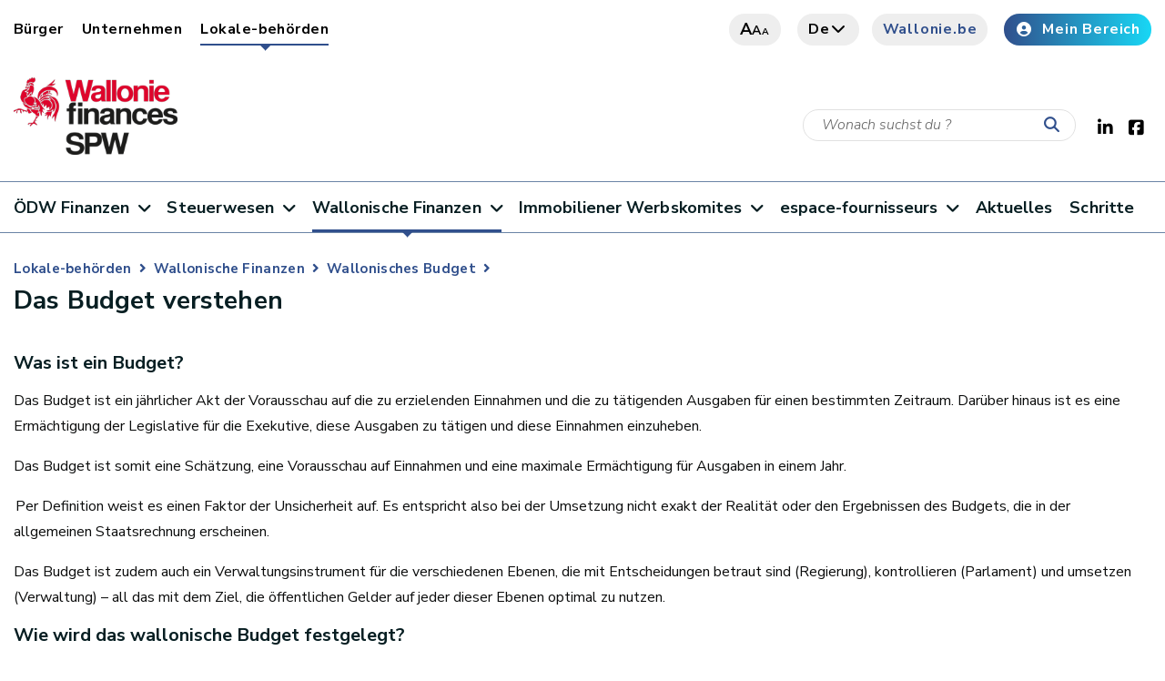

--- FILE ---
content_type: text/html;charset=UTF-8
request_url: https://finances.wallonie.be/de/accueil-pouvoirs-publics/finances-wallonnes/budget-wallon/comprendre-le-budget.html
body_size: 19274
content:
<!DOCTYPE HTML>
<!--[if IE 8]> <html lang="de" class="ie8" > <![endif]-->
<!--[if IE 9]> <html lang="de" class="ie9" > <![endif]-->
<!--[if !IE]><!-->
<html lang="de" ><!--<![endif]-->
<head><link rel="canonical" href="https://finances.wallonie.be/de/accueil-pouvoirs-publics/finances-wallonnes/budget-wallon/comprendre-le-budget.html" /><link rel="alternate" hreflang="de" href="https://finances.wallonie.be/de/accueil-pouvoirs-publics/finances-wallonnes/budget-wallon/comprendre-le-budget.html" />
<link rel="alternate" hreflang="fr" href="https://finances.wallonie.be/accueil-pouvoirs-publics/finances-wallonnes/budget-wallon/comprendre-le-budget.html" />
    <meta charset="utf-8">
    <meta http-equiv="X-UA-Compatible" content="IE=edge">
    <meta name="viewport" content="width=device-width, initial-scale=1, shrink-to-fit=no">


    <meta property="og:site_name" content="ÖDW Finanzen">
    <link rel="shortcut icon" href="/modules/spw-dtic-cg-templates/icons/favicon.ico"
          type="image/x-icons">
    <link rel="preconnect" href="http://webanalytics.spw.wallonie.be">
    <link rel="preconnect" href="https://webanalytics.spw.wallonie.be">
    <meta property="og:url" content="https://finances.wallonie.be/de/accueil-pouvoirs-publics/finances-wallonnes/budget-wallon/comprendre-le-budget.html"/>
    <meta property="og:type" content="article"/>
        <meta name="image" property="og:image" content="https://finances.wallonie.be/files/live/sites/finances/files/image%20finances/logo/spw_fin_fr_cmjn_test.png"/>
        <meta name="author" content="SPW"/>

    <meta property="og:updated_time" content="2024-07-05T12:20:23MESZ"/>
    <title>Das Budget verstehen - Portail du SPW Finances</title>
                <meta name="title" property="og:title"
                      content="Das Budget verstehen"/>
            
<!-- Fontawesome -->
    



<!--template:addResources type="css" resources="v4-shims.min.css"/-->

    






<!--[if lt IE 9]>
    <script src="https://oss.maxcdn.com/libs/html5shiv/3.7.2/html5shiv.js" defer="true"></script>
    <script src="https://oss.maxcdn.com/libs/respond.js/1.4.2/respond.min.js" defer="true"></script>
    <![endif]-->




<script type="application/json" id="jahia-data-ctx">{"contextPath":"","lang":"de","uilang":"de","siteUuid":"900cdf92-4336-407b-a2a8-409879df1718","wcag":true,"ckeCfg":""}</script>
<script type="application/json" id="jahia-data-ck">{"path":"/modules/ckeditor/javascript/","lng":"de_DE"}</script>
<script src="/javascript/initJahiaContext.js"></script>
<link id="staticAssetCSS0" rel="stylesheet" href="/generated-resources/b43f4812125853626bd742f628ca264.min.css" media="screen" type="text/css"/>
<link id="staticAssetCSS1" rel="stylesheet" href="/generated-resources/7c32225666637f19103c8c8b1080fa9e.min.css" media="print" type="text/css"/>
<script id="staticAssetJavascript0" src="/generated-resources/154568e623603ce6345a8842918beec3.min.js"  ></script>

<style type="text/css">
.template_recherche aside {display:none;}
/*Page d'erreur*/
.path-page-erreur-404 main .container .p404 {
    position: relative;
    margin-top: 50px;
    display: -webkit-box;
    display: -ms-flexbox;
    display: flex;
    -webkit-box-orient: vertical;
    -webkit-box-direction: normal;
    -ms-flex-direction: column;
    flex-direction: column;
    -webkit-box-pack: center;
    -ms-flex-pack: center;
    justify-content: center;
    -webkit-box-align: center;
    -ms-flex-align: center;
    align-items: center;
    height: calc(100vh - 230px);
    text-align: center;
    background: transparent url(/files/live/sites/finances/files/ressources/SPW-Finances-49.jpg) center center no-repeat;
        background-size: auto;
  background-size: contain;
}
.path-page-erreur-404 main .container .p404 span {
  display:none;
}
/*Page FAQ Nostra*/
.typenostrant_ficheInfoDetail .container p{
   max-width:50%;
}
/*Autres modifications*/
.path-fiscalite-des-vehicules .middle-navigation-item > ul {display:none;}


.contentWrapper > .container {
 flex-wrap:wrap;
}
.contentWrapper > .container > * {
 flex:1 1 100%;
}
.contentWrapper .contentWrapper {
 display:flex;
}
.contentWrapper .contentWrapper > .container {
 display:flex;
}


span.source-infos {
  text-decoration: underline dotted var(--color-pink);
  cursor: pointer;
  text-underline-offset: .25rem;
}


section#steps ul li {
 background: transparent url("/files/live/sites/finances/files/ressources/arrow-right.png") top 5px left no-repeat;
}
.readmore-arrow {
 background: transparent url("/files/live/sites/finances/files/ressources/arrow-right-large.png") no-repeat;
}
main article.media .cta.cta--video .inner .inner--video button {
 background-image: url("/files/live/sites/finances/files/ressources/btn_play.png");
}
section#steps {
 background: none;
}

section.careers h1 {
  color: black;
}


.home #hero {
 margin-top: 15px;
 background-image: none;
}


#hero {
 margin-left: calc(-1 * ((100vw - 100%)/2));
 margin-right: calc(-1 * ((100vw - 100%)/2));
      padding: 0px;
  //background-image: url("/files/live/sites/finances/files/image%20finances/SPW-Finances-CP.jpg");
  background-image: none;
  box-shadow: rgba(0, 6, 93, 0.15) 0px 0px 0px;
}




section.magazine {
 background: none;
}
section.careers {
 margin-left: calc(-1 * ((100vw - 100%)/2));
 margin-right: calc(-1 * ((100vw - 100%)/2));
}
section#highlight .highlight--wrapper article.media a.cta.cta--video img {
    width: 100%;
    object-fit: cover;
    height: 240px;
}
section.magazine .container > div > div.img {
    background: #fcfcfc;
}
section.cardtoolslist {
 margin-left: calc(-1 * ((100vw - 100%)/2));
 margin-right: calc(-1 * ((100vw - 100%)/2));
}



/* COLORISATION */
:root {
    --color-main: #636363;
    --color-dark: #071E22;
    --color-light: #EEEEEE;
    --color-medium: #777582;
    --color-pink: #304F8C;
    --color-medium-pink: #18d7f5;
    --color-dark-pink: #4f5cbf;
    --color-light-pink: #B4C8D9;
    --color-light-blue: #6A84A6;
    --color-grey: #E1E1E1;
    --color-dark-pink-rgb: 79,92,191;
}


@media (max-width: 767px) {
 .siteSeparator {display:none;}
 .siteBrandSubText {display:none;}
 /*.siteBrandText {margin:unset;max-height:25px;}*/
 .menu-open .siteBrandText {
    position: relative;
    top: -28px;
}
.menu-open header#header #brand .navbar-brand.link {
margin-top:-21px;
}
}

section.cardtoolslist {
filter: drop-shadow(0px 15px 15px #00000091);
margin-bottom: 130px;
}
.ms-layer.ms-promo-info-in.ms-promo-info.top210 a, .ms-layer.ms-promo-info-in.ms-promo-info.top210 .no-link {
background: #18d7f5b0;
}
.dfiscalite #steps {
  background-image:none;
}
.dfiscalite .img img {display:none;}
.dfiscalite .img {background-image:none !important;}

/* Paramètres image vos démarches en 1 clic */


/* Background slider  */
.ms-view { 
 background:#ad20;
 
}




.ms-slide-layers a.color-theme {
 background-color: transparent !important;
 width: 90vw;
 height: 90vh;
 position: absolute;
}

.path-demarches aside:after {
  
    position: absolute;
    right: 50px;
    top: -94px;
    content: '';
    display: block;
    height: 184px;
    width: 117px;
    background: transparent url("/files/live/sites/finances/files/ressources/abc.png") no-repeat;
    background-size: contain;
}
.btn.btn-center {
display: none !important;
}

/* CSS PAGE INTERMEDIAIRE----------------------------------------------------------------------------------------------------------------- */


.middle-navigation-item {
 flex-grow: 0;
 flex-basis: 23%;
 flex-shrink: 0;
 -webkit-box-shadow: 0 0px 0px rgba(0, 6, 93, 0.15);
 box-shadow: rgba(0, 6, 93, 0.15) 0px 0px 0px;
 
}







.middle-navigation-item h2 {
 
height: 283px;
width: 283px;

  background: rgba(127, 194, 223, 0.9);
  border-top-left-radius: 40px;
border-top-right-radius: 40px;  
border-bottom-right-radius:40px;
border-bottom-left-radius: 40px;
}


.middle-navigation-item h2:hover {
 
 -webkit-transform: scale(1.1);
 transform: scale(1.1);
  
      }


.middle-navigation-item h2.folder img {
    opacity: 90%;
 
   
}
.middle-navigation-item h2.folder img:hover {
 -webkit-transform: scale(1.1);
 transform: scale(1.1);
   opacity: 90%;
} 
.middle-navigation-item h2 div a {
 
 -webkit-transform: translateY(60%);
 transform: translateY(80%);
 color: rgba(16, 110, 202);   
   
   text-align: center;
   font-size : 1.1rem;
   background-color :rgba(127, 194, 223, 0.5);

   text-shadow: 1px 0px 5px white;
  
  
   
  
 padding: 10px;
  
  
  position: absolute;
top: 0;
display: -webkit-box;
display: -ms-flexbox;
display: flex;
-webkit-box-orient: vertical;
-webkit-box-direction: normal;
-ms-flex-direction: column;
flex-direction: column;
width: 100%;
height: 100%;

  
  
  
  
}
.middle-navigation-item h2:hover div a {
 -webkit-transform:translateY(23px);
 transform:translateY(0px);
  font-size : 1.3rem;
  color: white;
background-color : rgba(51, 166, 223, 0.7); 
  
    
 padding-top: 30%;
  
    
   text-shadow: 1px 1px 2px black;
 -webkit-transition:all 0.3s ease;
 transition: all 0.3s ease;
  
}


img[src~="/files/ressources/spw_finances_02.jpg"]{
  max-width:100%;
  height:auto;
}

  

@media only screen and (max-width: 991px) {
.middle-navigation-item{
flex-basis: 28%;
}
}
@media only screen and (max-width: 767px) {
.middle-navigation-item{
flex-basis: 97%;
}
}

@media only screen and (max-width: 374px) {
.middle-navigation-item{
flex-basis: 97%;
}
}

@media only screen and (min-width: 768px) {
.middle-navigation-item{
flex-basis: 46%;
}
}

@media only screen and (min-width: 991px) {
.middle-navigation-item{
flex-basis: 30%;
}
 }
@media only screen and (min-width: 1200px) {
.middle-navigation-item{
flex-basis: 23%;
}
}



/* FIN CSS PAGE INTERMEDIAIRE */


}
@media only screen and (max-width: 991px) {
  .path-fiscalite-immobiliere #steps .col-lg-6.img::before {
    opacity:0.3;
  }
}
@media only screen and (max-width: 768px) {
  .path-fiscalite-immobiliere #steps .col-lg-6.img::before {
    opacity:unset;
  }
}
.path-le-spw-finances #steps img {display:none;}
.path-le-spw-finances #steps .col-lg-6.img::before {
  content:"";
  background-image: url("/files/live/sites/finances/files/ressources/SPW-Finances-49.jpg");
  background-size:contain;
  width:80%;
  height:80%;
  min-height:600px;
  display:block;
  margin:0 auto;
  background-repeat:no-repeat;
}

.path-taxe-sur-les-automates #steps img {display:none;}
.path-taxe-sur-les-automates #steps .col-lg-6.img::before {
  content:"";
  background-image: url("/files/live/sites/finances/files/ressources/SPW-Finances-49.jpg");
  background-size:contain;
  width:100%;
  height:100%;
  min-height:600px;
  display:block;
  margin:0 auto;
  background-repeat:no-repeat;
}



.path-prelevement-kilometrique-pkm #steps img {display:none;}
.path-prelevement-kilometrique-pkm #steps .col-lg-6.img::before {
  content:"";
  background-image: url("/files/live/sites/finances/files/ressources/SPW-Finances-50.png");
  background-size:contain;
  width:100%;
  height:100%;
  min-height:600px;
  display:block;
  margin:0 auto;
  background-repeat:no-repeat;
}

section#steps .col-lg-6.img {background:none !important;}

#CAILIST {
   display:flex;
   flex-direction:row;
   flex-wrap: wrap;
}


/*

.finComiteAcquisition {
 box-shadow: 3px 5px 5px lightgray, -3px -6px 11px lightgray;
 padding: 17px;
 margin: 10px;
    flex-grow:1;
    flex-shrink: 1;
    width:20%;
    min-width:250px;
}

*/

.finComiteTitle { font-weight: bold;}
.finMail {font-size:0.8rem;}

section#steps .img img {
width: 80%;
height: auto;
}
section#steps .img {
  text-align: center;
}
.box22 {
  
  box-shadow : 1px 1px 10px black;
  
  }










.faq_type {
   display: none !important;
  
}



.faq_type2 {
  text-align: left; 
  vertical-align: middle;
  


background-color : rgba(127, 194, 223, 0.3);
padding-left : 30px;

border-radius: 20px;
   margin-left: -20px;


  
}


.faq_type3 {
  text-align: left; 
  vertical-align: middle;
  max-width:50%;


background-color : rgba(104, 173, 132, 0.3);
padding-left : 30px;

border-radius: 20px;
   margin-left: -20px;


  
}

.sous_menu {
background-color : rgba(127, 194, 223, 0.1);
padding-left: 10px;
padding-right: 10px;
padding-top: 30px;
padding-bottom: 10px;
margin: 20px;
border-radius: 20px;
width:70%;
  
  
}





.table-style  {
  
  width:100%;

    border-collapse: collapse;

    cursor: pointer;

    margin: 0px auto;

    border: 1px solid gray;
  font-weight: bold;
    


}





thead tr {

    background-color: rgba(127, 194, 223, 0.1);

    text-align: center;
  

   
}



th, td {

    padding: 15px 20px;

    text-align: center;

}



tbody tr, td, th {

    border: 1px solid gray;

}



tbody tr:nth-child(even){

    background-color: rgba(127, 194, 223, 0.1);

}



@media screen and (max-width: 550px) {

  body {

    align-items: flex-start;

  }

  .table-style  {

    width: 100%;

    margin: 0px;

  }

th, td {
    padding: 10px 7px;
}


}

.button_center {
   text-align: center;
   margin: auto;
  
   
}

.attention {
  border-radius: 20px;

  padding: 20px;
 background-color : rgba(127, 194, 223, 0.2);
}



.cai_rouge {
 
    background: linear-gradient(to bottom, #ffffff 95%, #ff0000 100%);
  box-shadow: 3px 5px 5px lightgray, -3px -6px 11px lightgray;
 padding: 17px;
 margin: 10px;
    flex-grow:1;
    flex-shrink: 1;
    width:20%;
    min-width:250px;
}

.cai_vert {
 
    background: linear-gradient(to bottom, #ffffff 95%, #00cc00 100%);
  box-shadow: 3px 5px 5px lightgray, -3px -6px 11px lightgray;
 padding: 17px;
 margin: 10px;
    flex-grow:1;
    flex-shrink: 1;
    width:20%;
    min-width:250px;
}

.cai_trans {
 
 background-color : none;
  box-shadow: 3px 5px 5px lightgray, -3px -6px 11px lightgray;
 padding: 17px;
 margin: 10px;
    flex-grow:1;
    flex-shrink: 1;
    width:20%;
    min-width:250px;
}

.cai_orange {
 
    background: linear-gradient(to bottom, #ffffff 95%, #ffcc00 100%);
  box-shadow: 3px 5px 5px lightgray, -3px -6px 11px lightgray;
 padding: 17px;
 margin: 10px;
    flex-grow:1;
    flex-shrink: 1;
    width:20%;
    min-width:250px;
}


.cai_rouge1 {
 
    background: linear-gradient(to bottom, #ffffff 95%, #ff0000 100%);
  box-shadow: 3px 5px 5px lightgray, -3px -6px 11px lightgray;
 padding: 17px;
 margin: 10px;
  
}

.cai_vert1 {
 
    background: linear-gradient(to bottom, #ffffff 95%, #00cc00 100%);
  box-shadow: 3px 5px 5px lightgray, -3px -6px 11px lightgray;
 padding: 17px;
 margin: 10px;
  
}


.cai_orange1 {
 
    background: linear-gradient(to bottom, #ffffff 95%, #ffcc00 100%);
  box-shadow: 3px 5px 5px lightgray, -3px -6px 11px lightgray;
  padding: 17px;
 margin: 10px;
 
}


.tooltip2 {
    position: relative;
    display: inline-block;
    
}

.tooltip2 .tooltiptext {
    visibility: hidden;
    width: 150%;
    background-color: rgba(127, 194, 223, 0.4);
    color: black;
    text-align: center;
    border-radius: 6px;
    padding: 5px 0;
     position: absolute;
    z-index: 1;
  top: -5px;
  left: 105%;
}

.tooltip2 .tooltiptext::after {
  content: "";
  position: absolute;
  top: 50%;
  right: 100%; /* To the left of the tooltip */
  margin-top: -5px;
  border-width: 5px;
  border-style: solid;
  border-color: transparent rgba(127, 194, 223, 0.4) transparent transparent;
}

.tooltip2:hover .tooltiptext {
    visibility: visible;
}

#footer ul li.notlist a {
  margin-left:10px;
}
#footer ul li.notlist:nth-child(1) a,
#footer ul li.notlist:nth-child(5) a{
  margin-left:0px;
  color:#7ac6d7;
}
#footer ul li.notlist::before{
  display:none;
}
.pouvoir {
 width: 70%;
    text-align: center;
   margin: auto;
  
 

}

.pri #steps img {
  display:none;
 

}
/* icone attention dans petit rond */

.box {
    vertical-align: middle;
  margin: -7px;
 
}

/* css page budget 2022 */



.budget #budget ul  {
  
  list-style-type: none;
  margin: 0;
  padding: 0;
  overflow: hidden;
  background-color: #333;
 
  
}

#budget li {
  float: left;
 }

#budget li a, .dropbtn {
  display: inline-block;
  color: black;
  text-align: center;
  padding: 14px 16px;
  text-decoration: none;
}

#budget li a:hover, .dropdown:hover .dropbtn {
  background-color: rgba(127, 194, 223, 0.9);
}

#budget li .dropdown {
  display: inline-block;
}

#budget .dropdown-content {
  display: none;
  position: absolute;
  background-color: #f9f9f9;
  min-width: 160px;
  box-shadow: 0px 8px 16px 0px rgba(0,0,0,0.2);
  z-index: 1;
}

#budget .dropdown-content a {
  color: black;
  padding: 12px 16px;
  text-decoration: none;
  display: block;
  text-align: left;
}

#budget .dropdown-content a:hover {background-color: #f1f1f1;}

#budget .dropdown:hover  .dropdown-content {
  display: block;
}









.typenostrant_ficheResume .contentWrapper {
    display: -webkit-box;
    display: -ms-flexbox;
    display: flex;
}



/*************************************************/
/* Démarches */
/*************************************************/
.path-demarches main {
    padding-top: 0;
}

.path-demarches .contentWrapper {
    display: -webkit-box;
    display: -ms-flexbox;
    display: flex;
}

.search-form button {
  display: block;
  position: absolute;
  z-index: 4;
  right: 20px;
  margin-top: 0px !important;
  font-size: 1.75rem;
  color: var(--color-pink);
  border: none;
  background: none;
}



.path-demarches .search-container {
    /* padding: 3rem 0 10rem; */
    padding: 3rem 0 0 !important;
    background: transparent url("../img/pink-wave-steps.png") no-repeat;
    background-size: cover;
}

.path-demarches .search-container .container {
    display: -webkit-box;
    display: -ms-flexbox;
    display: flex;
    -webkit-box-align: end;
    -ms-flex-align: end;
    align-items: flex-end;
}

.path-demarches .search-container .container > div {
    -webkit-box-flex: 1;
    -ms-flex: 1 1 50%;
    flex: 1 1 50%;
}


/* PAGE ACTU */

img.img-fluid {
    object-position: unset!important;
}


/* COuleur CAI */
:root {
  --cai-none:#ffffff;
  --cai-vert:#00cc00;
  --cai-red:#ff0000;
  --cai-orange:#ffcc00;
}
.finComiteAcquisition {
  position:relative;
  flex-basis:25%;
}
.finComiteAcquisition::after {
 content: "";
 height: 9px;
 display: block;
 background: transparent;
 position: absolute;
 bottom: 0;
 width: 100%;
 left: 0;
}
.finComiteAcquisition.cai-charge-::after {
    background: linear-gradient(to bottom, #ffffff 0, var(--cai-vert) 100%);
}
/*
.finComiteAcquisition:nth-child(1)::after {
  background: linear-gradient(to bottom, #ffffff 0, var(--cai-vert) 100%);
}
.finComiteAcquisition:nth-child(2)::after {
  background: linear-gradient(to bottom, #ffffff 0, var(--cai-vert) 100%);
}
.finComiteAcquisition:nth-child(3)::after {
  background: linear-gradient(to bottom, #ffffff 0, var(--cai-vert) 100%);
}
.finComiteAcquisition:nth-child(4)::after {
  background: linear-gradient(to bottom, #ffffff 0, var(--cai-vert) 100%);
}
.finComiteAcquisition:nth-child(5)::after {
  background: linear-gradient(to bottom, #ffffff 0, var(--cai-vert) 100%);
}
.finComiteAcquisition:nth-child(6)::after {
  background: linear-gradient(to bottom, #ffffff 0, var(--cai-vert) 100%);
}
*/

/* Change formulaire */
span.help-block.ng-binding.ng-scope {
    color: red;
    display: flex
;
    font-weight: 700;
}

textarea[id^="text-area_"] {
    min-height: max-content;
}

.calculR {
  font-size: 1.6em;
  color: #FFFFFF;
  font-weight: bold;
  border-radius: 20px;
  padding: 20px;
  margin: 0px;
 background-color :#cb2a48;
  box-shadow: rgba(0, 6, 93, 0.15) 0px 0px 0px;
 
  
}
.calculV {
  font-size: 1.6em;
  color: #FFFFFF;
  font-weight: bold;
  border-radius: 20px;
  padding: 20px;
  margin: 0px;
 background-color :#3fa535;
  box-shadow: rgba(0, 6, 93, 0.15) 0px 0px 0px;
 
  
}
.calculB {
  font-size: 1.6em;
  color: #FFFFFF;
  font-weight: bold;
  border-radius: 20px;
  padding: 20px;
  margin: 0px;
 background-color :#35a5de;
  box-shadow: rgba(0, 6, 93, 0.15) 0px 0px 0px;
 
  
}
.calculRose {
  font-size: 1.6em;
  color: #FFFFFF;
  font-weight: bold;
  border-radius: 20px;
  padding: 20px;
  margin: 0px;
 background-color :#f7a6a2;
  box-shadow: rgba(0, 6, 93, 0.15) 0px 0px 0px;
 
  
}



</style>
<style type="text/css" media="print">


</style>

<script>
        $(document).ready(function () {
            $("main .contentWrapper .path-faqs  .faqDiv:first-child h3").addClass('open');
            $(".faqQuestion").on("click", function (){
                $(this).parent().siblings().children(".open").removeClass("open")
            })
        });
    </script>

<link href="https://cdn.jsdelivr.net/npm/@spw-ds/spw-stencil-library@1.3.0/dist/spw-stencil-library/spw-stencil-library.css" rel="stylesheet"/>

<script type="module" src="https://cdn.jsdelivr.net/npm/@spw-ds/spw-stencil-library@1.3.0/dist/spw-stencil-library/spw-stencil-library.esm.js"></script>

<script src="https://cdn.jsdelivr.net/npm/orejime@3.0.2/dist/orejime-standard-fr.js"></script>

<script>
            document.addEventListener("DOMContentLoaded", function () {
                const ul = document.querySelector("#footer > div.bottom--footer > div > div > div.col-lg-7 > ul");

                if (ul) {
                    const li = document.createElement("li");

                    const a = document.createElement("a");
                    a.href = "#";
                    a.textContent = "🍪";
                    a.addEventListener("click", function (e) {
                        e.preventDefault();
                        if (typeof orejime !== "undefined") {
                            orejime.prompt();
                        } else {
                            console.warn("Orejime n'est pas chargÃ©.");
                        }
                    });

                    li.appendChild(a);
                    ul.insertBefore(li, ul.firstChild);
                } else {
                    console.warn("Le sÃ©lecteur du sous-footer n'a pas Ã©tÃ© trouvÃ©.");
                }
            });
        </script>
    
<script>
            window.dataLayer = window.dataLayer || [];
            function pushOrejimeToDataLayer(contents, source) {
                const flat = {};
                const maps = [
                    contents?.consents,
                    contents?.purposes,
                    contents?.apps,
                    contents
                ].filter(Boolean)[0];

                if (maps && typeof maps === 'object') {
                    Object.entries(maps).forEach(([key, val]) => {
                        const v = (typeof val === 'boolean') ? val
                            : (val && typeof val === 'object' && (
                                val.enabled === true || val.accepted === true
                            ));
                        flat[`consent_`] = !!v;
                    });
                }
                // ICI on setup un cookie pour le dataLayer mais qui n'apparaÃ®t pas dans le modal de Orejime (demande de Sebastien)
                //const hiddenKey = 'strictly_necessary_cookie';
                //const hiddenValue = true;
                // ICI le nom de l'event dans le DataLayer
                const eventName = 'cookie_consent_level_submit';
                // on "aplatit" ton objet contents pour l'injecter directement dans lâobjet du dataLayer
                const cookieValues = Object.fromEntries(
                    Object.entries(contents).map(([key, value]) => [key.replace(/-/g, '_'), value])
                );
                // On push le cookie dans le dataLayer
                window.dataLayer.push({
                    event: eventName,
                    ...cookieValues,
                    //[hiddenKey]: hiddenValue,
                });
            }

            // Decode HTML entities produced by fn:escapeXml so JS strings display correctly
            (function () {
                window._decodeHTML = function (s) {
                    var el = document.createElement('textarea');
                    el.innerHTML = s;
                    return el.value;
                };
            })();
            window.orejimeConfig = {

                privacyPolicyUrl: 
                    '#',
                

                purposes: [
                    {
                        id: 'strictly_necessary_cookie',
                        title: "Unbedingt erforderliche Cookies",
                        description: "Die Verwendung dieser Cookies ist unerlässlich, um Ihnen das Navigieren auf dieser Website und den Zugriff auf bestimmte Grundfunktionen zu ermöglichen. Sie gewährleisten eine ordnungsgemäße und sichere Verbindung. Diese Cookies werden gesetzt, sobald Sie die Website aufrufen.",
                        isMandatory: true,
                        isExempt: false,
                        default: true,
                        runsOnce: true
                    },

                    {
                        id: 'functionality_cookie',
                        title: "Funktions-Cookies",
                        description: "Diese Cookies verbessern und personalisieren die Funktionen der Website, sind jedoch nicht unbedingt erforderlich. Sie werden nur verwendet, wenn Sie ihrer Speicherung zustimmen.",
                        isMandatory: false,
                        isExempt: false,
                        default: false,
                        runsOnce: true
                    },

                    {
                        id: 'performance_cookie',
                        title: "Leistungs-Cookies",
                        description: "Diese Cookies ermöglichen es uns, die Leistung unserer Website zu messen und zu verbessern. Alle durch diese Cookies gesammelten Informationen sind aggregiert und anonymisiert. Diese Cookies werden nur verwendet, wenn Sie ihrer Speicherung zustimmen.",
                        isMandatory: false,
                        isExempt: false,
                        default: false,
                        runsOnce: true
                    },

                    //     {
                    //         id: 'advertising_cookie',
                    //         title: 'advertising_cookie',
                    //         description: advertising_cookie',
                    //         isMandatory: false,
                    //         isExempt: false,
                    //         default: false,
                    //         runsOnce: true
                    //     },
                ],
                forceModal: false,
                forceBanner: false,

                translations: {
                    banner: {
                        accept: "Alle Cookies akzeptieren",
                        decline: "Nur essentielle Cookies akzeptieren",
                        configure: "Cookies konfigurieren",
                        description: window._decodeHTML(`Wir verwenden Cookies und ähnliche Technologien, um das ordnungsgemäße Funktionieren unserer Website zu gewährleisten, die Nutzung zu messen, Ihre Erfahrung zu personalisieren und relevante Inhalte bereitzustellen.\nEinige Cookies sind für den Betrieb der Website unbedingt erforderlich und können nicht deaktiviert werden.\nAndere, optionale, werden nur mit Ihrer Zustimmung gesetzt.\nSie können jederzeit alle Cookies akzeptieren, nicht wesentliche ablehnen oder Ihre Auswahl anpassen.
                     `),
                        privacyPolicyLabel: "Datenschutzrichtlinie"
                    },
                    modal: {
                        title: "Die Informationen, die wir sammeln",
                        description: window._decodeHTML(`Hier können Sie die Informationen einsehen und anpassen, die wir über Sie sammeln.
                        `),
                        save: "Änderungen speichern",
                        acceptAll: "Alle akzeptieren",
                        declineAll: "Alle ablehnen",
                    },
                    purpose: {
                        enabled: "Aktiviert",
                        disabled: "Deaktiviert",
                        mandatory: "immer erforderlich",
                    }
                },

                orejimeElement: '#orejime',
                cookie: {
                    name: 'orejime_spw',
                    duration: 365,
                    domain: location.hostname,
                    sameSite: 'strict',
                    stringify: (contents) => {
                        try { pushOrejimeToDataLayer(contents, 'write'); } catch(e){}
                        return JSON.stringify(contents);
                    },
                    parse: (cookie) => {
                        try { return JSON.parse(cookie); } catch(e){ return null; }
                    }
                }
            };

        </script>
    
<script>
            if (window.Orejime && window.orejimeConfig) {
                Orejime.init(window.orejimeConfig);
            }
            (function initialPush(){
                try {
                    const name = window.orejimeConfig.cookie?.name || 'orejime';
                    const raw = document.cookie.split('; ')
                        .find(r => r.startsWith(name + '='))?.split('=')[1];
                    if (raw) {
                        const parsed = window.orejimeConfig.cookie.parse(decodeURIComponent(raw));
                        if (parsed) pushOrejimeToDataLayer(parsed, 'init');
                    }
                } catch(e){}
            })();

        </script>
    
<script type="application/json" id="jahia-data-aggregatedjs">{"scripts":["/modules/jquery/javascript/jquery-3.4.1.min.js","/modules/assets/javascript/jquery.jahia.min.js","/modules/assets/javascript/jquery-ui.min.js","/modules/piwik/javascript/matomoTagManagerProd.js"]}</script>

</head>

<body class="typejnt_page
path-comprendre-le-budget
template_simple
">










<header id="header">
    <div class="container nosqueeze  header ">
        <div id="top--menu">
            




<nav id="top-menu" class="top-menu">
    




<ul class="border--bottom">
        <li data-main="/sites/finances/accueil-pouvoirs-publics/finances-wallonnes/budget-wallon/comprendre-le-budget/" data-path="/sites/finances/home" class="profile-link ">
                            <a href="/de/home.html" target="https://finances.wallonie.be/de/accueil-pouvoirs-publics/finances-wallonnes/budget-wallon/">Bürger</a>
                        </li>
                    <li data-main="/sites/finances/accueil-pouvoirs-publics/finances-wallonnes/budget-wallon/comprendre-le-budget/" data-path="/sites/finances/accueil-entreprises" class="profile-link ">
                            <a href="/de/accueil-entreprises.html" target="https://finances.wallonie.be/de/accueil-pouvoirs-publics/finances-wallonnes/budget-wallon/">Unternehmen</a>
                        </li>
                    <li data-main="/sites/finances/accueil-pouvoirs-publics/finances-wallonnes/budget-wallon/comprendre-le-budget/" data-path="/sites/finances/accueil-pouvoirs-publics" class="profile-link  active">
                            <a href="/de/accueil-pouvoirs-publics.html" target="https://finances.wallonie.be/de/accueil-pouvoirs-publics/finances-wallonnes/budget-wallon/">Lokale-behörden<span class="sr-only">(current)</span></a>
                        </li>
                    </ul></nav><div>
                <a href="#" class="btn btn-grey letter"><i>a</i><i>a</i><i>a</i></a>
                <a href="#" class="btn btn-grey search"><i class="fas fa-search"><span
                        class="sr-only sr-only-focusable">Recherche</span></i></a>
                
<div class="lang-container">
            <a href="#" class="btn btn-grey lang">
                    de<i class="fa fa-chevron-down"></i>
            </a>
            <div class="language-switcher-language-url">
                <ul>
                    <li class="btn is-active"><a
                                href="">de</a></li>
                    <li class="btn "><a
                                href="/accueil-pouvoirs-publics/finances-wallonnes/budget-wallon/comprendre-le-budget.html">fr</a></li>
                    </ul>
            </div>
        </div><a href="https://www.wallonie.be" target="_blank" rel="nofollow noopener"
                       class="btn btn-grey btn-icon btn-accent-color btn-wallonie">Wallonie.be</a>
                <a href="https://monespace.wallonie.be/" target="_blank" rel="nofollow noopener"
                       class="btn btn-default btn-icon "><i class="fas fa-user-circle"></i>Mein Bereich</a>
                </div>
        </div>
        <div id="brand">
            <a class="navbar-brand" href="/de/home.html">
                            <img class="visual local-brand"
                                         src="/files/image%20finances/logo/spw_fin_fr_cmjn_test.png"
                                         alt="Wallonien">
                                </a>
                    <div class="search-wrapper">
                        <form method="post" name="searchForm" action="/de/home/search.html" id="searchForm" class="search-form search-form--small" >
    <input type="hidden" name="jcrMethodToCall" value="get" />
    <input type="hidden" name="src_originSiteKey" value="finances"/>
    <input onblur="if(this.value=='')this.value='Wonach suchst du ?';" onfocus="if(this.value=='Wonach suchst du ?')this.value='';" name="src_terms[0].term" id="searchTerm" type="text" class="text-input" aria-label="Suchkriterium"  value="Wonach suchst du ?"/>
<input type="hidden" name="src_terms[0].applyFilter" value="true"/>
<input type="hidden" name="src_terms[0].match" value="all_words"/>
<input type="hidden" name="src_terms[0].fields.siteContent" value="true"/>
<input type="hidden" name="src_sites.values" value="finances"/><input type="hidden" name="src_sitesForReferences.values" value="systemsite"/>
<input type="hidden" name="src_languages.values" value="de"/><button aria-label="Starten Sie eine Recherche"><i class="fas fa-search"></i></button>
    </form><br class="clear"/></div>
                <div class="socials">
    <a href="https://www.linkedin.com/company/spw-finances" target="_blank" alt="linkedin"
               rel="nofollow noopener"><i class="fab fa-linkedin-in"><span class="sr-only sr-only-focusable">LinkedIn</span></i></a>
        <a href="https://www.facebook.com/lawallonie/" target="_blank" alt="facebook"
               rel="nofollow noopener"><i class="fab fa-facebook-square"><span class="sr-only sr-only-focusable">Facebook</span></i></a>
        </div><button class="navbar-toggler" type="button" aria-label="Öffnen des Menüs">
                <span></span>
            </button>
            </div>
    </div>
    




<nav id="main--menu" class="main--menu">
    




<ul class="container border-bottom container border--bottom">
        <li class="nav-item   dropdown">

                                <a class="nav-link dropdowns-toggle " href="#"
                                   id="navbarDropdownMen-9c785a8b-ade1-46b5-ac37-72bdbe4557c9"
                                   data-toggle="dropdowns" aria-haspopup="true" aria-expanded="false">
                                        ÖDW Finanzen<i class="fa fa-angle-down"></i>
                                </a>

                                <div class="drop dropdowns-menu "
                                     aria-labelledby="navbarDropdownMen-9c785a8b-ade1-46b5-ac37-72bdbe4557c9">
                                    <ul>
                                    <li class="nav-item ">
                                                        <a class="dropdowns-toggle "
                                                                   href="/de/accueil-pouvoirs-publics/le-spw-finances/nos-missions.html">Unsere Aufgaben</a>
                                                                <ul>
                                                                    <span class="no-image"><!-- no image --></span></ul>
                                                            </li>
                                                    <li class="nav-item ">
                                                        <a class="dropdowns-toggle "
                                                                   href="/de/accueil-pouvoirs-publics/le-spw-finances/nos-metiers.html">Unsere Berufe</a>
                                                                <ul>
                                                                    <span class="no-image"><!-- no image --></span></ul>
                                                            </li>
                                                    </ul>
                                </div>
                            </li><li class="nav-item   dropdown">

                                <a class="nav-link dropdowns-toggle " href="/de/accueil-pouvoirs-publics/fiscalite.html"
                                   id="navbarDropdownMen-f9e103c6-12fd-40f3-ba0a-5a5477390afe"
                                   data-toggle="dropdowns" aria-haspopup="true" aria-expanded="false">
                                        Steuerwesen<i class="fa fa-angle-down"></i>
                                </a>

                                <div class="drop dropdowns-menu alone"
                                     aria-labelledby="navbarDropdownMen-f9e103c6-12fd-40f3-ba0a-5a5477390afe">
                                    <ul>
                                    <li class="nav-item ">
                                                        <a class="nav-link"
                                                                   
                                                                   href="/de/accueil-pouvoirs-publics/fiscalite/fiscalite-des-vehicules.html">Fahrzeugbesteuerung</a>
                                                            </li>
                                                    <li class="nav-item ">
                                                        <a class="nav-link"
                                                                   
                                                                   href="/de/accueil-pouvoirs-publics/fiscalite/precompte-immobilier.html">Immobiliensteuervorabzug</a>
                                                            </li>
                                                    <li class="nav-item dropdown-second ">

                                                        <a class="dropdowns-toggle "
                                                           id="navbarDropdownMen-21cc0b68-c1c7-4003-b1b4-9f48c7d3d5c0"
                                                           data-toggle="dropdown-second" aria-haspopup="true" aria-expanded="false"
                                                           href="/de/accueil-pouvoirs-publics/fiscalite/autres-taxes-et-redevance.html">Sonstige Steuern und Abgaben</a>


                                                        <ul aria-labelledby="navbarDropdownMen-21cc0b68-c1c7-4003-b1b4-9f48c7d3d5c0">
                                                        <li class="nav-item">
                                                                        <a class="nav-link "
                                                                           
                                                                           href="/de/accueil-pouvoirs-publics/fiscalite/autres-taxes-et-redevance/taxe-sur-les-automates.html">Steuer auf Automaten</a>
                                                                </li>
                                                            <li class="nav-item">
                                                                        <a class="nav-link "
                                                                           
                                                                           href="/de/accueil-pouvoirs-publics/fiscalite/autres-taxes-et-redevance/taxe-sur-les-appareils-automatiques-de-divertissement.html">Steuer auf Spielautomaten</a>
                                                                </li>
                                                            <li class="nav-item">
                                                                        <a class="nav-link "
                                                                           
                                                                           href="/de/accueil-pouvoirs-publics/fiscalite/autres-taxes-et-redevance/taxe-sur-les-jeux-et-paris.html">Steuer auf Spiele und Wetten</a>
                                                                </li>
                                                            <li class="nav-item">
                                                                        <a class="nav-link "
                                                                           
                                                                           href="/de/accueil-pouvoirs-publics/fiscalite/autres-taxes-et-redevance/taxe-sur-le-deversement-des-eaux-usees-domestiques-et-industrielles.html">Abgabe für die Einleitung von industriellem und Haushaltsabwasser</a>
                                                                </li>
                                                            <li class="nav-item">
                                                                        <a class="nav-link "
                                                                           
                                                                           href="/de/accueil-pouvoirs-publics/fiscalite/autres-taxes-et-redevance/taxe-sur-les-dechets-non-menagers.html">Abgabe für nicht häusliche Abfälle</a>
                                                                </li>
                                                            <li class="nav-item">
                                                                        <a class="nav-link "
                                                                           
                                                                           href="/de/accueil-pouvoirs-publics/fiscalite/autres-taxes-et-redevance/taxes-sur-les-dechets-non-menagers-2.html">Steuer auf stillgelegte Gewerbebetriebsgelände</a>
                                                                </li>
                                                            <li class="nav-item">
                                                                        <a class="nav-link "
                                                                           
                                                                           href="/de/accueil-pouvoirs-publics/fiscalite/autres-taxes-et-redevance/redevance-television.html">Fernsehgebühr</a>
                                                                </li>
                                                            </ul>
                                                    <li class="nav-item dropdown-second ">

                                                        <a class="dropdowns-toggle "
                                                           id="navbarDropdownMen-a27f22c7-cdff-4928-8daa-855914d5ffca"
                                                           data-toggle="dropdown-second" aria-haspopup="true" aria-expanded="false"
                                                           href="/de/accueil-pouvoirs-publics/fiscalite/droits-de-succession-et-de-donation.html">Erbschafts- und Schenkungssteuer</a>


                                                        <ul aria-labelledby="navbarDropdownMen-a27f22c7-cdff-4928-8daa-855914d5ffca">
                                                        <li class="nav-item">
                                                                        <a class="nav-link "
                                                                           
                                                                           href="/de/accueil-pouvoirs-publics/fiscalite/droits-de-succession-et-de-donation/transmission-dentreprise.html">Betriebsübertragung</a>
                                                                </li>
                                                            </ul>
                                                    <li class="nav-item ">
                                                        <a class="nav-link"
                                                                   
                                                                   href="/de/accueil-pouvoirs-publics/fiscalite/la-vie-dune-taxe.html">Lebenslauf einer Steuer</a>
                                                            </li>
                                                    <li class="nav-item ">
                                                        <a class="nav-link"
                                                                   
                                                                   href="/de/accueil-pouvoirs-publics/fiscalite/foire-aux-questions.html">Häufig gestellte Fragen</a>
                                                            </li>
                                                    </ul>
                                </div>
                            </li><li class="nav-item   is-active active dropdown">

                                <a class="nav-link dropdowns-toggle  is-active active" href="#"
                                   id="navbarDropdownMen-9a6a0b8b-3d17-4096-a9bd-8893b5db07c5"
                                   data-toggle="dropdowns" aria-haspopup="true" aria-expanded="false">
                                        Wallonische Finanzen<i class="fa fa-angle-down"></i>
                                </a>

                                <div class="drop dropdowns-menu alone"
                                     aria-labelledby="navbarDropdownMen-9a6a0b8b-3d17-4096-a9bd-8893b5db07c5">
                                    <ul>
                                    <li class="nav-item dropdown-second  is-active active">

                                                        <a class="dropdowns-toggle  is-active active"
                                                           id="navbarDropdownMen-1856b039-db15-4978-aff4-cb0aa95bcafb"
                                                           data-toggle="dropdown-second" aria-haspopup="true" aria-expanded="false"
                                                           href="/de/accueil-pouvoirs-publics/finances-wallonnes/budget-wallon.html">Wallonisches Budget<span
                                                                class="sr-only">(current)</span></a>


                                                        <ul aria-labelledby="navbarDropdownMen-1856b039-db15-4978-aff4-cb0aa95bcafb">
                                                        <li class="nav-item">
                                                                        <a class="nav-link "
                                                                           
                                                                           href="/de/accueil-pouvoirs-publics/finances-wallonnes/budget-wallon/budget-2025.html">Budget 2025</a>
                                                                </li>
                                                            <li class="nav-item is-active active">
                                                                        <a class="nav-link  is-active active"
                                                                           
                                                                           href="/de/accueil-pouvoirs-publics/finances-wallonnes/budget-wallon/comprendre-le-budget.html">Das Budget verstehen<span
                                                                                class="sr-only">(current)</span></a>
                                                                </li>
                                                            </ul>
                                                    <li class="nav-item ">
                                                        <a class="nav-link"
                                                                   
                                                                   href="/de/accueil-pouvoirs-publics/finances-wallonnes/comptabilite.html">Buchhaltung</a>
                                                            </li>
                                                    <li class="nav-item ">
                                                        <a class="nav-link"
                                                                   
                                                                   href="/de/accueil-pouvoirs-publics/finances-wallonnes/gestion-de-la-dette.html">Schuldenverwaltung</a>
                                                            </li>
                                                    <li class="nav-item ">
                                                        <a class="nav-link"
                                                                   
                                                                   href="/de/accueil-pouvoirs-publics/finances-wallonnes/contentieux-de-la-tresorerie.html">Rechtsstreitigkeiten des Finanzwesens</a>
                                                            </li>
                                                    </ul>
                                </div>
                            </li><li class="nav-item   dropdown">

                                <a class="nav-link dropdowns-toggle " href="#"
                                   id="navbarDropdownMen-c566c70b-7346-47e9-88a0-9caac5c16a88"
                                   data-toggle="dropdowns" aria-haspopup="true" aria-expanded="false">
                                        Immobiliener Werbskomites<i class="fa fa-angle-down"></i>
                                </a>

                                <div class="drop dropdowns-menu alone"
                                     aria-labelledby="navbarDropdownMen-c566c70b-7346-47e9-88a0-9caac5c16a88">
                                    <ul>
                                    <li class="nav-item ">
                                                        <a class="nav-link"
                                                                   target="_blank"
                                                                   href="https://finances.wallonie.be/de/accueil-pouvoirs-publics/finances-wallonnes/budget-wallon/">Zum Verkauf stehende Gebäude</a>
                                                            </li>
                                                    </ul>
                                </div>
                            </li><li class="nav-item   dropdown">

                                <a class="nav-link dropdowns-toggle " href="#"
                                   id="navbarDropdownMen-044c4b1d-e194-41c1-b7bf-d21c1959f545"
                                   data-toggle="dropdowns" aria-haspopup="true" aria-expanded="false">
                                        espace-fournisseurs<i class="fa fa-angle-down"></i>
                                </a>

                                <div class="drop dropdowns-menu alone"
                                     aria-labelledby="navbarDropdownMen-044c4b1d-e194-41c1-b7bf-d21c1959f545">
                                    <ul>
                                    <li class="nav-item ">
                                                        <a class="nav-link"
                                                                   
                                                                   href="/de/accueil-pouvoirs-publics/espace-fournisseurs/facturer-au-spw.html">Rechnungen: Neues 2022</a>
                                                            </li>
                                                    <li class="nav-item dropdown-second ">

                                                        <a class="dropdowns-toggle "
                                                           id="navbarDropdownMen-155d1a7a-b0f3-442f-bf62-9342a23ca035"
                                                           data-toggle="dropdown-second" aria-haspopup="true" aria-expanded="false"
                                                           href="/de/accueil-pouvoirs-publics/espace-fournisseurs/facturation-electronique.html">Elektronische Rechnungsstellung</a>


                                                        <ul aria-labelledby="navbarDropdownMen-155d1a7a-b0f3-442f-bf62-9342a23ca035">
                                                        <li class="nav-item">
                                                                        <a class="nav-link "
                                                                           
                                                                           href="/de/accueil-pouvoirs-publics/espace-fournisseurs/facturation-electronique/je-dispose-dun-logiciel-de-comptabilite-ou-de-facturation.html">Ich habe eine Software für Buchhaltung oder Rechnungsstellung</a>
                                                                </li>
                                                            <li class="nav-item">
                                                                        <a class="nav-link "
                                                                           
                                                                           href="/de/accueil-pouvoirs-publics/espace-fournisseurs/facturation-electronique/je-dispose-dun-erp.html">Ich habe ein ERP</a>
                                                                </li>
                                                            <li class="nav-item">
                                                                        <a class="nav-link "
                                                                           
                                                                           href="/de/accueil-pouvoirs-publics/espace-fournisseurs/facturation-electronique/je-cree-mes-factures-en-word-excel-pdf.html">Ich erstelle meine Rechnungen in Word, Excel, als PDF etc.:</a>
                                                                </li>
                                                            <li class="nav-item">
                                                                        <a class="nav-link "
                                                                           
                                                                           href="/de/accueil-pouvoirs-publics/espace-fournisseurs/facturation-electronique/je-nenvoie-que-quelques-factures-chaque-annee-au-spw.html">Ich schicke pro Jahr nur wenige Rechnungen an den ÖDW</a>
                                                                </li>
                                                            <li class="nav-item">
                                                                        <a class="nav-link "
                                                                           
                                                                           href="/de/accueil-pouvoirs-publics/espace-fournisseurs/facturation-electronique/comment-encoder-une-facture-sur-le-portail-mercurius.html">Ich schicke pro Jahr nur wenige Rechnungen an den ÖDW</a>
                                                                </li>
                                                            </ul>
                                                    </ul>
                                </div>
                            </li><li class="nav-item ">
                                <a class="nav-link"  href="/de/accueil-pouvoirs-publics/actualites.html">Aktuelles</a>
                            </li><li class="nav-item ">
                                <a class="nav-link"  href="/de/accueil-pouvoirs-publics/demarches-1.html">Schritte</a>
                            </li>








<li class="mobile--nav-bg">
    <div class="nosqueeze mobile--nav">
        <div class="container">
                <div id="top--menu--mobile">
                    <div>
                        <a href="https://monespace.wallonie.be/" target="_blank" rel="nofollow noopener"
                               class="btn btn-mobile--nav"><i class="fas fa-user"></i>Mein Bereich</a>
                        <a href="/de/home/nous-contacter.html" target="_blank" rel="nofollow noopener"
                                   class="btn btn-mobile--nav"><i class="fas"></i>
                                    Kontakt</a>
                            </div>
                </div>
            </div>
        <div id="brand-mobile">
            <section class="center socials">
                        <span>Bleib in Verbindung</span>
                        <ul>
    <li>
            <a href="https://www.linkedin.com/company/spw-finances" target="_blank" alt="linkedin"
               rel="nofollow noopener" class="linkedin">LinkedIn</a>
            </li>
        <li>
            <a href="https://www.facebook.com/lawallonie/" target="_blank" alt="facebook"
               rel="nofollow noopener" class="facebook">Facebook</a>
            </li>
        </ul></section>
                </div>
    </div>
</li></ul></nav></header><!-- Forcer le nom du site avec la bonne valeur (référencement) -->
<div itemscope itemtype="https://schema.org/WebSite">
    <meta itemprop="url" content="https://finances.wallonie.be/de/home.html"/>
    <meta itemprop="name" content="ÖDW Finanzen"/>
</div>

<main class="pagecontent">
    

<nav class="navigation-crumb">
<div class="container   ">

<nav class="navigation-crumb">

<ol class="breadcrumb " label="Breadcrumb">
            <li class="breadcrumb-item"><a href="/de/accueil-pouvoirs-publics.html">Lokale-behörden</a></li>
                    <li class="breadcrumb-item"><a href="#">Wallonische Finanzen</a></li>
                    <li class="breadcrumb-item"><a href="/de/accueil-pouvoirs-publics/finances-wallonnes/budget-wallon.html">Wallonisches Budget</a></li>
                    <li class="breadcrumb-item active" aria-current="page">Das Budget verstehen</li>
                    </ol></nav></div>
</nav>
<div class="container   ">
<h1 class="pageTitle">
				Das Budget verstehen</h1></div>
<div class="container   ">
<div class="faqDiv ">
<h3 class="faqQuestion">Was ist ein Budget?</h3>
<div class="faqAnswer"><p paraeid="{15088209-84f5-442a-b48a-61758827d20d}{222}" paraid="480618844">Das Budget ist ein j&auml;hrlicher Akt der Vorausschau auf die zu erzielenden Einnahmen und die zu t&auml;tigenden Ausgaben f&uuml;r einen bestimmten Zeitraum. Dar&uuml;ber hinaus ist es eine Erm&auml;chtigung der Legislative f&uuml;r die Exekutive, diese Ausgaben zu t&auml;tigen und diese Einnahmen einzuheben.  &nbsp;</p>

<p paraeid="{15088209-84f5-442a-b48a-61758827d20d}{228}" paraid="442428478">Das Budget ist somit eine Sch&auml;tzung, eine Vorausschau auf Einnahmen und eine maximale Erm&auml;chtigung f&uuml;r Ausgaben in einem Jahr. &nbsp;</p>

<p paraeid="{15088209-84f5-442a-b48a-61758827d20d}{234}" paraid="1184478305"> Per Definition weist es einen Faktor der Unsicherheit auf. Es entspricht also bei der Umsetzung nicht exakt der Realit&auml;t oder den Ergebnissen des Budgets, die in der allgemeinen Staatsrechnung erscheinen.  &nbsp;</p>

<p paraeid="{15088209-84f5-442a-b48a-61758827d20d}{240}" paraid="296340832">Das Budget ist zudem auch ein Verwaltungsinstrument f&uuml;r die verschiedenen Ebenen, die mit Entscheidungen betraut sind (Regierung), kontrollieren (Parlament) und umsetzen (Verwaltung) &ndash; all das mit dem Ziel, die &ouml;ffentlichen Gelder auf jeder dieser Ebenen optimal zu nutzen. </p>
</div>
</div>
<div class="faqDiv ">
<h3 class="faqQuestion">Wie wird das wallonische Budget festgelegt?</h3>
<div class="faqAnswer"><p paraeid="{15088209-84f5-442a-b48a-61758827d20d}{252}" paraid="392746877">Das Budget wird gem&auml;&szlig; dem in der Verfassung vorgesehenen Grundsatz der J&auml;hrlichkeit des Budgets f&uuml;r einen Zeitraum von einem Jahr erstellt.  &nbsp;</p>

<p paraeid="{0b1b2ae7-ceab-46d3-bcc9-ba0389d3a810}{3}" paraid="740268620">Der vollst&auml;ndige Budget-Kreislauf ist jedoch l&auml;nger: Er umfasst die Ausarbeitung, die Umsetzung und die Endabrechnung.  Die Regierung arbeitet das Budget aus. Bei der Erf&uuml;llung dieser Aufgabe wird sie vor allem von den Verwaltungen, die im Rahmen der von ihnen verwalteten Materien Budgetvorschl&auml;ge einreichen, sowie von der Finanzinspektion, der Zelle f&uuml;r finanzielle Informationen (ZFI) und den Diensten f&uuml;r Budget und Finanzwesen (&Ouml;DW Finanzen) unterst&uuml;tzt.  &nbsp;</p>

<p paraeid="{0b1b2ae7-ceab-46d3-bcc9-ba0389d3a810}{9}" paraid="1399791312">Die Ausarbeitung des Budgets beginnt etwa im M&auml;rz, damit die Regierung bis sp&auml;testens 15. November des Jahres, das dem Haushaltsjahr vorausgeht, einen Budgetentwurf beim Parlament einreichen kann.  &nbsp;</p>

<p paraeid="{0b1b2ae7-ceab-46d3-bcc9-ba0389d3a810}{15}" paraid="1761475880">Das Parlament muss bis zum 31. Dezember &uuml;ber das Budget abstimmen.  &nbsp;</p>

<p paraeid="{0b1b2ae7-ceab-46d3-bcc9-ba0389d3a810}{21}" paraid="1927668080">W&auml;hrend des Jahres k&ouml;nnen eine oder mehrere Anpassungen des Budgets stattfinden. </p>
</div>
</div>
<div class="faqDiv ">
<h3 class="faqQuestion">Wie sieht die Struktur eines Budgets aus?</h3>
<div class="faqAnswer"><p paraeid="{0b1b2ae7-ceab-46d3-bcc9-ba0389d3a810}{33}" paraid="841171226">Ein Budget umfasst das Dekret mit dem Budget der Ausgaben und jenes zu den Einnahmen der Wallonie. Erg&auml;nzt wird es durch eine allgemeine Darstellung und mehrere spezielle Darstellungen, die die Einnahmen und Ausgaben hinsichtlich der Ziele der festgelegten &ouml;ffentlichen Politik begr&uuml;nden und kommentieren. &nbsp;</p>

<p paraeid="{0b1b2ae7-ceab-46d3-bcc9-ba0389d3a810}{39}" paraid="226843798"> Das Budget der Ausgaben ist in organische Abteilungen, Programme und Basisartikel (BA) unterteilt.  &nbsp;</p>

<p paraeid="{0b1b2ae7-ceab-46d3-bcc9-ba0389d3a810}{45}" paraid="1346219436">Eine organische Abteilung fasst die Programme zusammen, die zur Umsetzung einer festgelegten &ouml;ffentlichen Politik beitragen.  &nbsp;</p>

<p paraeid="{0b1b2ae7-ceab-46d3-bcc9-ba0389d3a810}{51}" paraid="1765576384">Jede organische Abteilung besteht aus einem funktionalen Programm und einem oder mehreren operativen Programmen.  &nbsp;</p>

<p paraeid="{0b1b2ae7-ceab-46d3-bcc9-ba0389d3a810}{57}" paraid="1396527574">F&uuml;r die Mittel, die in diesen beiden Programmtypen einzusetzen sind, gelten folgende Regeln:&nbsp;</p>

<p paraeid="{0b1b2ae7-ceab-46d3-bcc9-ba0389d3a810}{63}" paraid="1920557765">1) Die Mittel des funktionalen Programms dienen zur Deckung der allgemeinen Betriebskosten innerhalb der organischen Abteilung.  &nbsp;</p>

<p paraeid="{0b1b2ae7-ceab-46d3-bcc9-ba0389d3a810}{69}" paraid="902761527">2) Die Mittel eines operativen Programms sind zur Finanzierung einer Aktivit&auml;t oder einer zusammengeh&ouml;renden Gruppe spezifischer Aktivit&auml;ten bestimmt, mit denen eines oder mehrere der Ziele der festgelegten &ouml;ffentlichen Politik, die der organischen Abteilung zugewiesen ist, erreicht werden kann bzw. k&ouml;nnen.  &nbsp;</p>

<p paraeid="{0b1b2ae7-ceab-46d3-bcc9-ba0389d3a810}{75}" paraid="1662278692">Anhand dieser Struktur l&auml;sst sich feststellen, WER (welche Verwaltungseinheit) MIT WELCHEN MITTELN (an wen und was sind zugewiesene Mittel gekn&uuml;pft) WAS TUT (zu Lasten welcher Aktivit&auml;tsprogramme)? Beim Budget der Einnahmen spricht man nicht von &bdquo;Programm&ldquo;, sondern von Sektoren, die den Steuereinnahmen, den nicht steuerbezogenen Einnahmen und den spezifischen Einnahmen entsprechen. </p>
</div>
</div>
<div class="faqDiv ">
<h3 class="faqQuestion">Welches sind die wichtigsten Budget-Akteure und welches sind ihre Rollen?</h3>
<div class="faqAnswer"><p paraeid="{0b1b2ae7-ceab-46d3-bcc9-ba0389d3a810}{87}" paraid="2077808905"><a href="https://www.wallonie.be/de/akteure-und-Institutionen/wallonie/wallonische-regierung" rel="noreferrer noopener" target="_blank">Die Regierung</a>: Sie arbeitet das Budget aus und legt es anschlie&szlig;end dem Parlament vor.  &nbsp;</p>

<p paraeid="{0b1b2ae7-ceab-46d3-bcc9-ba0389d3a810}{96}" paraid="1225472380"><a href="https://www.parlement-wallonie.be/" rel="noreferrer noopener" target="_blank">Das Parlament</a>: Es beschlie&szlig;t das Budget und spielt auch eine Rolle als Kontrolleur.  &nbsp;</p>

<p paraeid="{0b1b2ae7-ceab-46d3-bcc9-ba0389d3a810}{105}" paraid="1319712452">Die Dienste f&uuml;r Budget und Finanzwesen (&Ouml;DW Finanzen): Sie unterst&uuml;tzen die wallonische Regierung bei der Ausarbeitung des Budgets, aber auch bei dessen Umsetzung.  &nbsp;</p>

<p paraeid="{0b1b2ae7-ceab-46d3-bcc9-ba0389d3a810}{111}" paraid="1286007948"><a href="https://www.inspfin.be/de" rel="noreferrer noopener" target="_blank">Die Finanzinspektion</a>: Die Finanzinspektion ist als Berater bei der Ausarbeitung des Budgets und der Kontrolle seiner Umsetzung aktiv. Neben der Rechtm&auml;&szlig;igkeit, der Verf&uuml;gbarkeit von Mitteln und der &Uuml;bereinstimmung mit fr&uuml;heren allgemeinen Entscheidungen der Regierung pr&uuml;fen die Finanzinspektoren insbesondere die Zweckm&auml;&szlig;igkeit der Operation, die Effizienz der ber&uuml;cksichtigten Mittel, die Existenz von vier alternativen L&ouml;sungen und die Richtigkeit der direkten und indirekten Kosten, welche der Vorschlag in unmittelbarer und l&auml;ngerfristiger Zukunft mit sich bringt.  &nbsp;</p>

<p paraeid="{0b1b2ae7-ceab-46d3-bcc9-ba0389d3a810}{120}" paraid="986549645"><a href="https://cif-walcom.be/fr/" rel="noreferrer noopener" target="_blank">Die Zelle f&uuml;r finanzielle Informationen</a>: Diese Einrichtung erf&uuml;llt wiederkehrende und punktuelle Aufgaben der Budget-, Buchhaltungs- und Finanzanalyse f&uuml;r die wallonische Regierung und die Regierung der Franz&ouml;sischen Gemeinschaft Belgiens. Sie verf&uuml;gt &uuml;ber Expertise im Bereich &ouml;ffentlich-privater Partnerschaften. Sie ber&auml;t, begleitet, konzipiert und setzt Verfahren und &Uuml;berwachungsinstrumente um. Seit 2014 ist die ZFI der einzige Ansprechpartner der Wallonie (SPoC) bez&uuml;glich des Instituts f&uuml;r die Volkswirtschaftlichen Gesamtrechnungen. In diesem Rahmen ist sie der bevorzugte Ansprechpartner f&uuml;r institutionelle Einheiten, die nach dem Europ&auml;ischen System nationaler und regionaler Konten (ESNRK) 2010 in den Sektor der &ouml;ffentlichen Verwaltungen der Wallonie aufgenommen wurden.  &nbsp;</p>

<p paraeid="{0b1b2ae7-ceab-46d3-bcc9-ba0389d3a810}{129}" paraid="2059156001"><a href="http://www.ccrek.be/" rel="noreferrer noopener" target="_blank">Der Rechnungshof</a>: Dabei handelt es sich um eine vom Gesetz organisierte Kontrolleinrichtung, die aus der f&ouml;deralen Gesetzgebung hervorgeht und v&ouml;llig unabh&auml;ngig von der Regierung ist, deren Konten im Rahmen der Umsetzung des Budgets sie &uuml;berwachen soll. Der Rechnungshof hat verwaltungsbezogene, aber auch gerichtliche Zust&auml;ndigkeit. Hinzu kommt eine Audit- und Informationsaufgabe des wallonischen Parlament in Bezug auf die Wallonie. </p>
</div>
</div>
<div class="faqDiv ">
<h3 class="faqQuestion">Begriffe</h3>
<div class="faqAnswer"><ul role="list">
 <li aria-setsize="-1" data-aria-level="1" data-aria-posinset="1" data-font="Symbol" data-leveltext="" data-list-defn-props="{&quot;335552541&quot;:1,&quot;335559684&quot;:-2,&quot;335559685&quot;:720,&quot;335559991&quot;:360,&quot;469769226&quot;:&quot;Symbol&quot;,&quot;469769242&quot;:[8226],&quot;469777803&quot;:&quot;left&quot;,&quot;469777804&quot;:&quot;&quot;,&quot;469777815&quot;:&quot;multilevel&quot;}" data-listid="106" role="listitem">
 <p paraeid="{0b1b2ae7-ceab-46d3-bcc9-ba0389d3a810}{148}" paraid="1432990342"><strong>Organische Abteilung: </strong>fasst die Programme zusammen, die zur Umsetzung einer festgelegten &ouml;ffentlichen Politik beitragen.&nbsp;</p>
 </li>
 <li aria-setsize="-1" data-aria-level="1" data-aria-posinset="2" data-font="Symbol" data-leveltext="" data-list-defn-props="{&quot;335552541&quot;:1,&quot;335559684&quot;:-2,&quot;335559685&quot;:720,&quot;335559991&quot;:360,&quot;469769226&quot;:&quot;Symbol&quot;,&quot;469769242&quot;:[8226],&quot;469777803&quot;:&quot;left&quot;,&quot;469777804&quot;:&quot;&quot;,&quot;469777815&quot;:&quot;multilevel&quot;}" data-listid="106" role="listitem">
 <p paraeid="{0b1b2ae7-ceab-46d3-bcc9-ba0389d3a810}{157}" paraid="1391631773"><strong>Funktionales Programm: </strong>enth&auml;lt die Mittel zur Deckung der allgemeinen Betriebskosten innerhalb einer organischen Abteilung.&nbsp;</p>
 </li>
 <li aria-setsize="-1" data-aria-level="1" data-aria-posinset="3" data-font="Symbol" data-leveltext="" data-list-defn-props="{&quot;335552541&quot;:1,&quot;335559684&quot;:-2,&quot;335559685&quot;:720,&quot;335559991&quot;:360,&quot;469769226&quot;:&quot;Symbol&quot;,&quot;469769242&quot;:[8226],&quot;469777803&quot;:&quot;left&quot;,&quot;469777804&quot;:&quot;&quot;,&quot;469777815&quot;:&quot;multilevel&quot;}" data-listid="106" role="listitem">
 <p paraeid="{0b1b2ae7-ceab-46d3-bcc9-ba0389d3a810}{166}" paraid="1083538089"><strong>Operatives Programm:</strong> enth&auml;lt die Mittel zur Finanzierung einer Aktivit&auml;t oder einer zusammengeh&ouml;renden Gruppe spezifischer Aktivit&auml;ten, mit denen eines oder mehrere der Ziele der festgelegten &ouml;ffentlichen Politik, die der organischen Abteilung zugewiesen ist, erreicht werden kann bzw. k&ouml;nnen.&nbsp;</p>
 </li>
 <li aria-setsize="-1" data-aria-level="1" data-aria-posinset="4" data-font="Symbol" data-leveltext="" data-list-defn-props="{&quot;335552541&quot;:1,&quot;335559684&quot;:-2,&quot;335559685&quot;:720,&quot;335559991&quot;:360,&quot;469769226&quot;:&quot;Symbol&quot;,&quot;469769242&quot;:[8226],&quot;469777803&quot;:&quot;left&quot;,&quot;469777804&quot;:&quot;&quot;,&quot;469777815&quot;:&quot;multilevel&quot;}" data-listid="106" role="listitem">
 <p paraeid="{0b1b2ae7-ceab-46d3-bcc9-ba0389d3a810}{175}" paraid="1099918100"><strong>Basisartikel (BA): </strong>Aufschl&uuml;sselung der verschiedenen Kredite f&uuml;r ein Programm je nach wirtschaftlicher Art der Einnahme oder der Ausgabe.&nbsp;</p>
 </li>
 <li aria-setsize="-1" data-aria-level="1" data-aria-posinset="5" data-font="Symbol" data-leveltext="" data-list-defn-props="{&quot;335552541&quot;:1,&quot;335559684&quot;:-2,&quot;335559685&quot;:720,&quot;335559991&quot;:360,&quot;469769226&quot;:&quot;Symbol&quot;,&quot;469769242&quot;:[8226],&quot;469777803&quot;:&quot;left&quot;,&quot;469777804&quot;:&quot;&quot;,&quot;469777815&quot;:&quot;multilevel&quot;}" data-listid="106" role="listitem">
 <p paraeid="{0b1b2ae7-ceab-46d3-bcc9-ba0389d3a810}{184}" paraid="906736962"><strong>Verpflichtungserm&auml;chtigungen: </strong>Gelder, f&uuml;r bis zu deren H&ouml;he aufgrund von Verpflichtungen, die im Laufe des Haushaltsjahres entstanden oder eingegangen worden sind, und auch f&uuml;r wiederkehrende Verpflichtungen, deren Wirkungen sich &uuml;ber mehrere Jahre erstrecken, Verpflichtungen eingegangen werden k&ouml;nnen.&nbsp;</p>
 </li>
</ul>

<ul role="list">
 <li aria-setsize="-1" data-aria-level="1" data-aria-posinset="1" data-font="Symbol" data-leveltext="" data-list-defn-props="{&quot;335552541&quot;:1,&quot;335559684&quot;:-2,&quot;335559685&quot;:720,&quot;335559991&quot;:360,&quot;469769226&quot;:&quot;Symbol&quot;,&quot;469769242&quot;:[8226],&quot;469777803&quot;:&quot;left&quot;,&quot;469777804&quot;:&quot;&quot;,&quot;469777815&quot;:&quot;multilevel&quot;}" data-listid="106" role="listitem">
 <p paraeid="{0b1b2ae7-ceab-46d3-bcc9-ba0389d3a810}{193}" paraid="2050325092"><strong>Liquidationskredite: </strong>Gelder, bis zu deren H&ouml;he Betr&auml;ge aufgrund festgestellter Anspr&uuml;che im Laufe des Haushaltsjahres liquidiert werden k&ouml;nnen, um zuvor eingegangene Verpflichtungen zu begleichen.&nbsp;</p>
 </li>
 <li aria-setsize="-1" data-aria-level="1" data-aria-posinset="2" data-font="Symbol" data-leveltext="" data-list-defn-props="{&quot;335552541&quot;:1,&quot;335559684&quot;:-2,&quot;335559685&quot;:720,&quot;335559991&quot;:360,&quot;469769226&quot;:&quot;Symbol&quot;,&quot;469769242&quot;:[8226],&quot;469777803&quot;:&quot;left&quot;,&quot;469777804&quot;:&quot;&quot;,&quot;469777815&quot;:&quot;multilevel&quot;}" data-listid="106" role="listitem">
 <p paraeid="{0b1b2ae7-ceab-46d3-bcc9-ba0389d3a810}{202}" paraid="1889882426"><strong>Kurzfristige direkte Schulden:</strong> Kurzfristige direkte Schulden bestehen in Form von Geldmarktpapieren mit einer Laufzeit bis h&ouml;chstens einem Jahr, die zur Deckung eines einmaligen oder unvorhergesehenen Geldmittelbedarfs &uuml;ber relativ kurze Zeitr&auml;ume (einen Monat, drei Monate, sechs Monate, neun Monate oder zw&ouml;lf Monate) dienen sollen.&nbsp;</p>
 </li>
 <li aria-setsize="-1" data-aria-level="1" data-aria-posinset="3" data-font="Symbol" data-leveltext="" data-list-defn-props="{&quot;335552541&quot;:1,&quot;335559684&quot;:-2,&quot;335559685&quot;:720,&quot;335559991&quot;:360,&quot;469769226&quot;:&quot;Symbol&quot;,&quot;469769242&quot;:[8226],&quot;469777803&quot;:&quot;left&quot;,&quot;469777804&quot;:&quot;&quot;,&quot;469777815&quot;:&quot;multilevel&quot;}" data-listid="106" role="listitem">
 <p paraeid="{0b1b2ae7-ceab-46d3-bcc9-ba0389d3a810}{211}" paraid="287966336"><strong>Direkte langfristige Schulden: </strong>Direkte langfristige Schulden bestehen vor allem in Form von Schatzanweisungen, Anleihekrediten oder Bankkrediten mit Privatbanken oder &uuml;ber ein Programm zur Ausgabe von Geldmarktpapieren wie das EMTN- oder das MTN-Programm. Die Laufzeiten dieser Darlehen liegen &uuml;ber einem Jahr. Die aufgenommenen Betr&auml;ge, die in einem Schuldenplan angef&uuml;hrt sind, sollen den Finanzierungsbedarf decken, der auf der Grundlage des &ouml;ffentlichen Defizits eingesch&auml;tzt wird.&nbsp;</p>
 </li>
 <li aria-setsize="-1" data-aria-level="1" data-aria-posinset="4" data-font="Symbol" data-leveltext="" data-list-defn-props="{&quot;335552541&quot;:1,&quot;335559684&quot;:-2,&quot;335559685&quot;:720,&quot;335559991&quot;:360,&quot;469769226&quot;:&quot;Symbol&quot;,&quot;469769242&quot;:[8226],&quot;469777803&quot;:&quot;left&quot;,&quot;469777804&quot;:&quot;&quot;,&quot;469777815&quot;:&quot;multilevel&quot;}" data-listid="106" role="listitem">
 <p paraeid="{0b1b2ae7-ceab-46d3-bcc9-ba0389d3a810}{220}" paraid="335241643"><strong>Indirekte Schulden:</strong> Die indirekten Schulden umfassen die Darlehen, die die Wallonie f&uuml;r die jeweiligen Institutionen zur&uuml;ckzahlt.&nbsp;</p>
 </li>
 <li aria-setsize="-1" data-aria-level="1" data-aria-posinset="5" data-font="Symbol" data-leveltext="" data-list-defn-props="{&quot;335552541&quot;:1,&quot;335559684&quot;:-2,&quot;335559685&quot;:720,&quot;335559991&quot;:360,&quot;469769226&quot;:&quot;Symbol&quot;,&quot;469769242&quot;:[8226],&quot;469777803&quot;:&quot;left&quot;,&quot;469777804&quot;:&quot;&quot;,&quot;469777815&quot;:&quot;multilevel&quot;}" data-listid="106" role="listitem">
 <p paraeid="{0b1b2ae7-ceab-46d3-bcc9-ba0389d3a810}{229}" paraid="769561938"><strong>Budget-Saldo:</strong> Differenz zwischen Einnahmen und Ausgaben. Er zeigt die Ersparnis (d. h. den Einsatz laufender Finanzmittel f&uuml;r Investitionen) oder die fehlende Ersparnis (d. h. die Aufnahme von Darlehen zur Deckung eines Teils der laufenden Ausgaben) der jeweiligen &ouml;ffentlichen Beh&ouml;rde an.&nbsp;</p>
 </li>
</ul>

<ul role="list">
 <li aria-setsize="-1" data-aria-level="1" data-aria-posinset="1" data-font="Symbol" data-leveltext="" data-list-defn-props="{&quot;335552541&quot;:1,&quot;335559684&quot;:-2,&quot;335559685&quot;:720,&quot;335559991&quot;:360,&quot;469769226&quot;:&quot;Symbol&quot;,&quot;469769242&quot;:[8226],&quot;469777803&quot;:&quot;left&quot;,&quot;469777804&quot;:&quot;&quot;,&quot;469777815&quot;:&quot;multilevel&quot;}" data-listid="106" role="listitem">
 <p paraeid="{0b1b2ae7-ceab-46d3-bcc9-ba0389d3a810}{238}" paraid="1326655259"><strong>Festgestellte Anspr&uuml;che: </strong>Anspr&uuml;che, die alle drei folgenden Bedingungen erf&uuml;llen: &nbsp;</p>
 </li>
</ul>

<p paraeid="{0b1b2ae7-ceab-46d3-bcc9-ba0389d3a810}{238}" paraid="1326655259" style="margin-left: 80px;">a) ihre H&ouml;hen sind genau bestimmt&nbsp;<br />
b) die Identit&auml;t des Schuldners oder Gl&auml;ubigers ist feststellbar&nbsp;<br />
c) die Verpflichtung zur Zahlung besteht&nbsp;<br />
d) ein Nachweis ist im Besitz der Einheit der &ouml;ffentlichen Verwaltung&nbsp;</p>

<ul role="list">
 <li aria-setsize="-1" data-aria-level="1" data-aria-posinset="2" data-font="Symbol" data-leveltext="" data-list-defn-props="{&quot;335552541&quot;:1,&quot;335559684&quot;:-2,&quot;335559685&quot;:720,&quot;335559991&quot;:360,&quot;469769226&quot;:&quot;Symbol&quot;,&quot;469769242&quot;:[8226],&quot;469777803&quot;:&quot;left&quot;,&quot;469777804&quot;:&quot;&quot;,&quot;469777815&quot;:&quot;multilevel&quot;}" data-listid="106" role="listitem">
 <p paraeid="{ec954952-c542-4941-8e6c-8f23a2ba2395}{4}" paraid="1180717917"><strong>Ausstehende Betr&auml;ge: </strong>Die ausstehenden Betr&auml;ge stellen den Bestand an Verpflichtungen dar, die von einer &ouml;ffentlichen Beh&ouml;rde eingegangen, aber noch nicht bezahlt wurden. Das Vorhandensein von ausstehenden Betr&auml;gen ist nat&uuml;rlich. Es gibt im Allgemeinen eine Verschiebung zwischen der Verpflichtung zu einer Ausgabe und ihrer Liquidation, welche beispielsweise durch die bestellte Dienstleistung bzw. Leistung erm&ouml;glicht wird.</p>
 </li>
</ul>
</div>
</div>
</div></main>








<footer id="footer">
	<div class="top--footer">
		<div class="container">
			<div class="row">
				<div class="col-md-6 col-lg-3">
					<h2>Schnellzugriffe</h2>
					<ul>
        <li>
                <a href="/de/home/textes-legaux.html" >Rechtsvorschriften</a></li>
        <li>
                <a href="#" >Datenschutz</a></li>
        </ul>
<div class="clear"></div></div>
				<div class="col-md-6 col-lg-3">
					<h2>Nützliche Links</h2>
					<ul>
        <li>
                <a href="https://www.wallonie.be/fr/jobs" target="_blank">Jobs – Ihr Talent im Dienste der Wallonie</a></li>
        </ul>
<div class="clear"></div></div>
				<div class="col-md-6 col-lg-3">
					<h2>Allgemeine Webseiten der Wallonie</h2>
					<ul>
						<li><a href="https://www.wallonie.be" target="_blank" rel="nofollow noopener">Wallonie.be</a></li>
						<li><a href="https://www.wallonie.be/de/akteure-und-Institutionen/wallonie/wallonische-regierung" target="_blank" rel="nofollow noopener">Wallonische Regierung</a></li>
						<li><a href="https://spw.wallonie.be/" target="_blank" rel="nofollow noopener">Öffentlicher Dienst der Wallonie</a></li>
						<li><a href="https://wallex.wallonie.be/home.html" target="_blank" rel="nofollow noopener">Wallex</a></li>
						<li><a href="https://geoportail.wallonie.be/home.html" target="_blank" rel="nofollow noopener">Geoportal</a></li>
						<li><a href="https://www.wallonie.be/jobs" target="_blank" rel="nofollow noopener">Jobs</a></li>
					</ul>
				</div>
				<div class="col-md-6 col-lg-3">
					<h2>Kontaktieren Sie uns</h2>
					<a href="tel:1719" target="_blank">
								<img class="img171x" src="/modules/spw-dtic-cg-core/img/1719_vert.png" alt="kostenlose Rufnummer">
								</a>
							<ul>
        <li>
                <a href="#" target="_blank">✉ finanzdienst@spw.wallonie.be</a></li>
        <li>
                <a href="/de/home/nous-contacter.html" >Eine Frage zu Ihren REGIONALSTEUERN</a></li>
        <li>
                <a href="/de/home/nous-contacter.html" >☎ +32 (0)87/39 11 70</a></li>
        <li>
                <a href="/de/home/nous-contacter.html" target="_blank">Unsere Schalter (nach Terminvereinbarung)</a></li>
        <li>
                <a href="/de/home/nous-contacter.html" target="_blank">Geben Sie Ihre Kontaktdaten sowie Ihre Nationalregisternummer an, damit wir Zugriff auf Ihre Steuerakte haben.</a></li>
        <li>
                <a href="/de/home/nous-contacter.html" >Mehr Infos auf der Seite &#034;Kontakt&#034;</a></li>
        </ul>
<div class="clear"></div></div>
			</div>
		</div>
	</div>
	<div class="bottom--footer">
		<div class="container">
			




<div class="row">
				<div class="col-lg-5 logo">
					<img src="/modules/spw-dtic-cg-core/img/logo-wallonie-small.png"
								 alt="Wallonien" class="cgFooterImageWallonie"><i>
						Ein offizielle Webseite der Wallonie - ÖDW Finanzen</i>
				</div>
				<div class="col-lg-7">
					<ul>
						<li><a href="/de/home/plan-du-site.html">Sitemap</a></li>
						<li>
								<a href="/de/home/mentions-legales.html">
											Impressum</a>
									</li>
						<li>
								<a href="#Missing viePriveeLink">
											Datenschutz</a>
									</li>
						<li>
								<a href="https://www.wallonie.be/fr/mediateur" target="_blank">
											Ombudsmann</a>
									</li>
						<li>
								<a href="/de/home/declaration-daccessibilite.html">
											Zugänglichkeit</a>
									</li>
						</ul>
				</div>
			</div>
		</div>
	</div>
	<a href="#header" class="scroll"><i class="fas fa-chevron-up"><span class="sr-only sr-only-focusable">Up</span></i></a>
</footer>







		<script type="text/javascript">
			<!-- 
			var piwikSettings = {
				trackingId: "73", 
				trackingServer: "webanalytics.spw.wallonie.be",
                idTagManager: "5Pk98dUs",
                idTagManagerInstance: "null",
                isLegacyTracker: "false",
                isTagManager: "true",
				isTrackingSearch: "false", 
				searchResultCssSelector: "", 
				searchKeywordCssSelector: "", 
				searchCountCssSelector: "", 
				isTrackingJahiaConnectionMode: "false", 
				isTrackingJahiaLanguage: "false",
				isTrackingDomain: "false", 
				isMatomo: "false", 
				trackingFileName: "piwik"
			};
			
			// Retrieve Jahia connection mode
			jahiaConnectionMode = "live"; 
		
			// Retrieve Jahia user name 
			hashUserName=""; 
			
			renderContext="live"; 
			language="de";
		-->
		</script>
		<noscript><p><img src="https://webanalytics.spw.wallonie.be/piwik/piwik.php?idsite=73&rec=1" style="border:0;" alt="" /></p></noscript>











<script type="text/javascript">
if ($(".homepage").length==1){
$("#hero .container").removeClass("container");
$("main.pagecontent main").addClass("container");
$("main.pagecontent > .container").removeClass("container");
$("#steps").addClass("container");
}

p=$("a[href='tel:1718']");
p.appendTo(p.parent());
p.parent().find("ul li").addClass("notlist");

(function($)
{
    /**
     * Auto-growing textareas; technique ripped from Facebook
     * 
     * 
     * http://github.com/jaz303/jquery-grab-bag/tree/master/javascripts/jquery.autogrow-textarea.js
     */
    $.fn.autogrow = function(options)
    {
        return this.filter('textarea').each(function()
        {
            var self         = this;
            var $self        = $(self);
            var minHeight    = $self.height();
            var noFlickerPad = $self.hasClass('autogrow-short') ? 0 : parseInt($self.css('lineHeight')) || 0;
            var settings = $.extend({
                preGrowCallback: null,
                postGrowCallback: null
              }, options );

            var shadow = $('<div></div>').css({
                position:    'absolute',
                top:         -10000,
                left:        -10000,
                width:       $self.width(),
                fontSize:    $self.css('fontSize'),
                fontFamily:  $self.css('fontFamily'),
                fontWeight:  $self.css('fontWeight'),
                lineHeight:  $self.css('lineHeight'),
                resize:      'none',
    			'word-wrap': 'break-word'
            }).appendTo(document.body);

            var update = function(event)
            {
                var times = function(string, number)
                {
                    for (var i=0, r=''; i<number; i++) r += string;
                    return r;
                };

                var val = self.value.replace(/&/g, '&')
                                    .replace(/</g, '<')
                                    .replace(/>/g, '>')
                                    .replace(/\n$/, '<br/> ')
                                    .replace(/\n/g, '<br/>')
                                    .replace(/ {2,}/g, function(space){ return times(' ', space.length - 1) + ' ' });

				// Did enter get pressed?  Resize in this keydown event so that the flicker doesn't occur.
				if (event && event.data && event.data.event === 'keydown' && event.keyCode === 13) {
					val += '<br />';
				}

                shadow.css('width', $self.width());
                shadow.html(val + (noFlickerPad === 0 ? '...' : '')); // Append '...' to resize pre-emptively.
                
                var newHeight=Math.max(shadow.height() + noFlickerPad, minHeight);
                if(settings.preGrowCallback!=null){
                  newHeight=settings.preGrowCallback($self,shadow,newHeight,minHeight);
                }
                
                $self.height(newHeight);
                
                if(settings.postGrowCallback!=null){
                  settings.postGrowCallback($self);
                }
            }

            $self.change(update).keyup(update).keydown({event:'keydown'},update);
            $(window).resize(update);

            update();
        });
    };
})(jQuery);
$(document).on('focusin', 'textarea',function() {
  $("textarea").css("overflow","hidden").autogrow();
});
$(function() {
$('span.source-infos').tooltip({effect: 'slide'});
});

</script>


<script src="/javascript/initJahiaContext.js"></script>
<script id="staticAssetJavascriptBODY0" src="/generated-resources/99d051cdcce827b5e739334b12d77e93-defer.min.js"  defer></script>
<script type="application/json" id="jahia-data-aggregatedjsBODY">{"scripts":["/modules/spw-dtic-cg-templates/javascript/popper.min.js","/modules/bootstrap4-core/javascript/bootstrap.min.js","/modules/spw-dtic-cg-templates/javascript/swiper.min.js","/modules/spw-dtic-cg-templates/javascript/macy.min.js","/modules/spw-dtic-cg-core/javascript/js.cookie.min.js","/modules/spw-dtic-cg-core/javascript/cg_header.js","/modules/spw-dtic-cg-core/javascript/cg_footer.js","/modules/piwik/javascript/piwikTrackingTool.js","/modules/piwik/javascript/piwikConfiguration.js","/modules/piwik/javascript/matomoVideoTracking.js"]}</script>

</body>
</html>

--- FILE ---
content_type: text/css;charset=UTF-8
request_url: https://finances.wallonie.be/generated-resources/b43f4812125853626bd742f628ca264.min.css
body_size: 64098
content:
/*!
* Bootstrap 4.4.1 - SPW
*/*,*::before,*::after{box-sizing:border-box}html{font-family:sans-serif;line-height:1.15;-webkit-text-size-adjust:100%;-webkit-tap-highlight-color:rgba(0,0,0,0)}article,aside,figcaption,figure,footer,header,hgroup,main,nav,section{display:block}body{margin:0;font-family:-apple-system,BlinkMacSystemFont,"Segoe UI",Roboto,"Helvetica Neue",Arial,"Noto Sans","Liberation Sans",sans-serif,"Apple Color Emoji","Segoe UI Emoji","Segoe UI Symbol","Noto Color Emoji";font-size:1rem;font-weight:400;line-height:1.5;color:#212529;text-align:left;background-color:#fff}[tabindex="-1"]:focus:not(:focus-visible){outline:0 !important}hr{box-sizing:content-box;height:0;overflow:visible}h1,h2,h3,h4,h5,h6{margin-top:0;margin-bottom:.5rem}p{margin-top:0;margin-bottom:1rem}abbr[title],abbr[data-original-title]{text-decoration:underline;text-decoration:underline dotted;cursor:help;border-bottom:0;text-decoration-skip-ink:none}address{margin-bottom:1rem;font-style:normal;line-height:inherit}ol,ul,dl{margin-top:0;margin-bottom:1rem}ol ol,ul ul,ol ul,ul ol{margin-bottom:0}dt{font-weight:700}dd{margin-bottom:.5rem;margin-left:0}blockquote{margin:0 0 1rem}b,strong{font-weight:bolder}small{font-size:80%}sub,sup{position:relative;font-size:75%;line-height:0;vertical-align:baseline}sub{bottom:-0.25em}sup{top:-0.5em}a{color:#007bff;text-decoration:none;background-color:rgba(0,0,0,0)}a:hover{color:#0056b3;text-decoration:underline}a:not([href]):not([class]){color:inherit;text-decoration:none}a:not([href]):not([class]):hover{color:inherit;text-decoration:none}pre,code,kbd,samp{font-family:SFMono-Regular,Menlo,Monaco,Consolas,"Liberation Mono","Courier New",monospace;font-size:1em}pre{margin-top:0;margin-bottom:1rem;overflow:auto;-ms-overflow-style:scrollbar}figure{margin:0 0 1rem}img{vertical-align:middle;border-style:none}svg{overflow:hidden;vertical-align:middle}table{border-collapse:collapse}caption{padding-top:.75rem;padding-bottom:.75rem;color:#6c757d;text-align:left;caption-side:bottom}th{text-align:inherit;text-align:-webkit-match-parent}label{display:inline-block;margin-bottom:.5rem}button{border-radius:0}button:focus:not(:focus-visible){outline:0}input,button,select,optgroup,textarea{margin:0;font-family:inherit;font-size:inherit;line-height:inherit}button,input{overflow:visible}button,select{text-transform:none}[role=button]{cursor:pointer}select{word-wrap:normal}button,[type=button],[type=reset],[type=submit]{-webkit-appearance:button}button:not(:disabled),[type=button]:not(:disabled),[type=reset]:not(:disabled),[type=submit]:not(:disabled){cursor:pointer}button::-moz-focus-inner,[type=button]::-moz-focus-inner,[type=reset]::-moz-focus-inner,[type=submit]::-moz-focus-inner{padding:0;border-style:none}input[type=radio],input[type=checkbox]{box-sizing:border-box;padding:0}textarea{overflow:auto;resize:vertical}fieldset{min-width:0;padding:0;margin:0;border:0}legend{display:block;width:100%;max-width:100%;padding:0;margin-bottom:.5rem;font-size:1.5rem;line-height:inherit;color:inherit;white-space:normal}progress{vertical-align:baseline}[type=number]::-webkit-inner-spin-button,[type=number]::-webkit-outer-spin-button{height:auto}[type=search]{outline-offset:-2px;-webkit-appearance:none}[type=search]::-webkit-search-decoration{-webkit-appearance:none}::-webkit-file-upload-button{font:inherit;-webkit-appearance:button}output{display:inline-block}summary{display:list-item;cursor:pointer}template{display:none}[hidden]{display:none !important}h1,h2,h3,h4,h5,h6,.h1,.h2,.h3,.h4,.h5,.h6{margin-bottom:.5rem;font-weight:500;line-height:1.2}h1,.h1{font-size:2.5rem}h2,.h2{font-size:2rem}h3,.h3{font-size:1.75rem}h4,.h4{font-size:1.5rem}h5,.h5{font-size:1.25rem}h6,.h6{font-size:1rem}.lead{font-size:1.25rem;font-weight:300}.display-1{font-size:6rem;font-weight:300;line-height:1.2}.display-2{font-size:5.5rem;font-weight:300;line-height:1.2}.display-3{font-size:4.5rem;font-weight:300;line-height:1.2}.display-4{font-size:3.5rem;font-weight:300;line-height:1.2}hr{margin-top:1rem;margin-bottom:1rem;border:0;border-top:1px solid rgba(0,0,0,.1)}small,.small{font-size:0.875em;font-weight:400}mark,.mark{padding:.2em;background-color:#fcf8e3}.list-unstyled{padding-left:0;list-style:none}.list-inline{padding-left:0;list-style:none}.list-inline-item{display:inline-block}.list-inline-item:not(:last-child){margin-right:.5rem}.initialism{font-size:90%;text-transform:uppercase}.blockquote{margin-bottom:1rem;font-size:1.25rem}.blockquote-footer{display:block;font-size:0.875em;color:#6c757d}.blockquote-footer::before{content:"— "}.img-fluid{max-width:100%;height:auto}.img-thumbnail{padding:.25rem;background-color:#fff;border:1px solid #dee2e6;border-radius:.313rem;max-width:100%;height:auto}.figure{display:inline-block}.figure-img{margin-bottom:.5rem;line-height:1}.figure-caption{font-size:90%;color:#6c757d}.container,.container-fluid,.container-xl,.container-lg,.container-md,.container-sm{width:100%;padding-right:15px;padding-left:15px;margin-right:auto;margin-left:auto}@media(min-width: 576px){.container-sm,.container{max-width:540px}}@media(min-width: 768px){.container-md,.container-sm,.container{max-width:720px}}@media(min-width: 991px){.container-lg,.container-md,.container-sm,.container{max-width:1199px}}@media(min-width: 1200px){.container-xl,.container-lg,.container-md,.container-sm,.container{max-width:1500px}}.row{display:flex;flex-wrap:wrap;margin-right:-15px;margin-left:-15px}.no-gutters{margin-right:0;margin-left:0}.no-gutters>.col,.no-gutters>[class*=col-]{padding-right:0;padding-left:0}.col-xl,.col-xl-auto,.col-xl-12,.col-xl-11,.col-xl-10,.col-xl-9,.col-xl-8,.col-xl-7,.col-xl-6,.col-xl-5,.col-xl-4,.col-xl-3,.col-xl-2,.col-xl-1,.col-lg,.col-lg-auto,.col-lg-12,.col-lg-11,.col-lg-10,.col-lg-9,.col-lg-8,.col-lg-7,.col-lg-6,.col-lg-5,.col-lg-4,.col-lg-3,.col-lg-2,.col-lg-1,.col-md,.col-md-auto,.col-md-12,.col-md-11,.col-md-10,.col-md-9,.col-md-8,.col-md-7,.col-md-6,.col-md-5,.col-md-4,.col-md-3,.col-md-2,.col-md-1,.col-sm,.col-sm-auto,.col-sm-12,.col-sm-11,.col-sm-10,.col-sm-9,.col-sm-8,.col-sm-7,.col-sm-6,.col-sm-5,.col-sm-4,.col-sm-3,.col-sm-2,.col-sm-1,.col,.col-auto,.col-12,.col-11,.col-10,.col-9,.col-8,.col-7,.col-6,.col-5,.col-4,.col-3,.col-2,.col-1{position:relative;width:100%;padding-right:15px;padding-left:15px}.col{flex-basis:0;flex-grow:1;max-width:100%}.row-cols-1>*{flex:0 0 100%;max-width:100%}.row-cols-2>*{flex:0 0 50%;max-width:50%}.row-cols-3>*{flex:0 0 33.3333333333%;max-width:33.3333333333%}.row-cols-4>*{flex:0 0 25%;max-width:25%}.row-cols-5>*{flex:0 0 20%;max-width:20%}.row-cols-6>*{flex:0 0 16.6666666667%;max-width:16.6666666667%}.col-auto{flex:0 0 auto;width:auto;max-width:100%}.col-1{flex:0 0 8.33333333%;max-width:8.33333333%}.col-2{flex:0 0 16.66666667%;max-width:16.66666667%}.col-3{flex:0 0 25%;max-width:25%}.col-4{flex:0 0 33.33333333%;max-width:33.33333333%}.col-5{flex:0 0 41.66666667%;max-width:41.66666667%}.col-6{flex:0 0 50%;max-width:50%}.col-7{flex:0 0 58.33333333%;max-width:58.33333333%}.col-8{flex:0 0 66.66666667%;max-width:66.66666667%}.col-9{flex:0 0 75%;max-width:75%}.col-10{flex:0 0 83.33333333%;max-width:83.33333333%}.col-11{flex:0 0 91.66666667%;max-width:91.66666667%}.col-12{flex:0 0 100%;max-width:100%}.order-first{order:-1}.order-last{order:13}.order-0{order:0}.order-1{order:1}.order-2{order:2}.order-3{order:3}.order-4{order:4}.order-5{order:5}.order-6{order:6}.order-7{order:7}.order-8{order:8}.order-9{order:9}.order-10{order:10}.order-11{order:11}.order-12{order:12}.offset-1{margin-left:8.33333333%}.offset-2{margin-left:16.66666667%}.offset-3{margin-left:25%}.offset-4{margin-left:33.33333333%}.offset-5{margin-left:41.66666667%}.offset-6{margin-left:50%}.offset-7{margin-left:58.33333333%}.offset-8{margin-left:66.66666667%}.offset-9{margin-left:75%}.offset-10{margin-left:83.33333333%}.offset-11{margin-left:91.66666667%}@media(min-width: 576px){.col-sm{flex-basis:0;flex-grow:1;max-width:100%}.row-cols-sm-1>*{flex:0 0 100%;max-width:100%}.row-cols-sm-2>*{flex:0 0 50%;max-width:50%}.row-cols-sm-3>*{flex:0 0 33.3333333333%;max-width:33.3333333333%}.row-cols-sm-4>*{flex:0 0 25%;max-width:25%}.row-cols-sm-5>*{flex:0 0 20%;max-width:20%}.row-cols-sm-6>*{flex:0 0 16.6666666667%;max-width:16.6666666667%}.col-sm-auto{flex:0 0 auto;width:auto;max-width:100%}.col-sm-1{flex:0 0 8.33333333%;max-width:8.33333333%}.col-sm-2{flex:0 0 16.66666667%;max-width:16.66666667%}.col-sm-3{flex:0 0 25%;max-width:25%}.col-sm-4{flex:0 0 33.33333333%;max-width:33.33333333%}.col-sm-5{flex:0 0 41.66666667%;max-width:41.66666667%}.col-sm-6{flex:0 0 50%;max-width:50%}.col-sm-7{flex:0 0 58.33333333%;max-width:58.33333333%}.col-sm-8{flex:0 0 66.66666667%;max-width:66.66666667%}.col-sm-9{flex:0 0 75%;max-width:75%}.col-sm-10{flex:0 0 83.33333333%;max-width:83.33333333%}.col-sm-11{flex:0 0 91.66666667%;max-width:91.66666667%}.col-sm-12{flex:0 0 100%;max-width:100%}.order-sm-first{order:-1}.order-sm-last{order:13}.order-sm-0{order:0}.order-sm-1{order:1}.order-sm-2{order:2}.order-sm-3{order:3}.order-sm-4{order:4}.order-sm-5{order:5}.order-sm-6{order:6}.order-sm-7{order:7}.order-sm-8{order:8}.order-sm-9{order:9}.order-sm-10{order:10}.order-sm-11{order:11}.order-sm-12{order:12}.offset-sm-0{margin-left:0}.offset-sm-1{margin-left:8.33333333%}.offset-sm-2{margin-left:16.66666667%}.offset-sm-3{margin-left:25%}.offset-sm-4{margin-left:33.33333333%}.offset-sm-5{margin-left:41.66666667%}.offset-sm-6{margin-left:50%}.offset-sm-7{margin-left:58.33333333%}.offset-sm-8{margin-left:66.66666667%}.offset-sm-9{margin-left:75%}.offset-sm-10{margin-left:83.33333333%}.offset-sm-11{margin-left:91.66666667%}}@media(min-width: 768px){.col-md{flex-basis:0;flex-grow:1;max-width:100%}.row-cols-md-1>*{flex:0 0 100%;max-width:100%}.row-cols-md-2>*{flex:0 0 50%;max-width:50%}.row-cols-md-3>*{flex:0 0 33.3333333333%;max-width:33.3333333333%}.row-cols-md-4>*{flex:0 0 25%;max-width:25%}.row-cols-md-5>*{flex:0 0 20%;max-width:20%}.row-cols-md-6>*{flex:0 0 16.6666666667%;max-width:16.6666666667%}.col-md-auto{flex:0 0 auto;width:auto;max-width:100%}.col-md-1{flex:0 0 8.33333333%;max-width:8.33333333%}.col-md-2{flex:0 0 16.66666667%;max-width:16.66666667%}.col-md-3{flex:0 0 25%;max-width:25%}.col-md-4{flex:0 0 33.33333333%;max-width:33.33333333%}.col-md-5{flex:0 0 41.66666667%;max-width:41.66666667%}.col-md-6{flex:0 0 50%;max-width:50%}.col-md-7{flex:0 0 58.33333333%;max-width:58.33333333%}.col-md-8{flex:0 0 66.66666667%;max-width:66.66666667%}.col-md-9{flex:0 0 75%;max-width:75%}.col-md-10{flex:0 0 83.33333333%;max-width:83.33333333%}.col-md-11{flex:0 0 91.66666667%;max-width:91.66666667%}.col-md-12{flex:0 0 100%;max-width:100%}.order-md-first{order:-1}.order-md-last{order:13}.order-md-0{order:0}.order-md-1{order:1}.order-md-2{order:2}.order-md-3{order:3}.order-md-4{order:4}.order-md-5{order:5}.order-md-6{order:6}.order-md-7{order:7}.order-md-8{order:8}.order-md-9{order:9}.order-md-10{order:10}.order-md-11{order:11}.order-md-12{order:12}.offset-md-0{margin-left:0}.offset-md-1{margin-left:8.33333333%}.offset-md-2{margin-left:16.66666667%}.offset-md-3{margin-left:25%}.offset-md-4{margin-left:33.33333333%}.offset-md-5{margin-left:41.66666667%}.offset-md-6{margin-left:50%}.offset-md-7{margin-left:58.33333333%}.offset-md-8{margin-left:66.66666667%}.offset-md-9{margin-left:75%}.offset-md-10{margin-left:83.33333333%}.offset-md-11{margin-left:91.66666667%}}@media(min-width: 991px){.col-lg{flex-basis:0;flex-grow:1;max-width:100%}.row-cols-lg-1>*{flex:0 0 100%;max-width:100%}.row-cols-lg-2>*{flex:0 0 50%;max-width:50%}.row-cols-lg-3>*{flex:0 0 33.3333333333%;max-width:33.3333333333%}.row-cols-lg-4>*{flex:0 0 25%;max-width:25%}.row-cols-lg-5>*{flex:0 0 20%;max-width:20%}.row-cols-lg-6>*{flex:0 0 16.6666666667%;max-width:16.6666666667%}.col-lg-auto{flex:0 0 auto;width:auto;max-width:100%}.col-lg-1{flex:0 0 8.33333333%;max-width:8.33333333%}.col-lg-2{flex:0 0 16.66666667%;max-width:16.66666667%}.col-lg-3{flex:0 0 25%;max-width:25%}.col-lg-4{flex:0 0 33.33333333%;max-width:33.33333333%}.col-lg-5{flex:0 0 41.66666667%;max-width:41.66666667%}.col-lg-6{flex:0 0 50%;max-width:50%}.col-lg-7{flex:0 0 58.33333333%;max-width:58.33333333%}.col-lg-8{flex:0 0 66.66666667%;max-width:66.66666667%}.col-lg-9{flex:0 0 75%;max-width:75%}.col-lg-10{flex:0 0 83.33333333%;max-width:83.33333333%}.col-lg-11{flex:0 0 91.66666667%;max-width:91.66666667%}.col-lg-12{flex:0 0 100%;max-width:100%}.order-lg-first{order:-1}.order-lg-last{order:13}.order-lg-0{order:0}.order-lg-1{order:1}.order-lg-2{order:2}.order-lg-3{order:3}.order-lg-4{order:4}.order-lg-5{order:5}.order-lg-6{order:6}.order-lg-7{order:7}.order-lg-8{order:8}.order-lg-9{order:9}.order-lg-10{order:10}.order-lg-11{order:11}.order-lg-12{order:12}.offset-lg-0{margin-left:0}.offset-lg-1{margin-left:8.33333333%}.offset-lg-2{margin-left:16.66666667%}.offset-lg-3{margin-left:25%}.offset-lg-4{margin-left:33.33333333%}.offset-lg-5{margin-left:41.66666667%}.offset-lg-6{margin-left:50%}.offset-lg-7{margin-left:58.33333333%}.offset-lg-8{margin-left:66.66666667%}.offset-lg-9{margin-left:75%}.offset-lg-10{margin-left:83.33333333%}.offset-lg-11{margin-left:91.66666667%}}@media(min-width: 1200px){.col-xl{flex-basis:0;flex-grow:1;max-width:100%}.row-cols-xl-1>*{flex:0 0 100%;max-width:100%}.row-cols-xl-2>*{flex:0 0 50%;max-width:50%}.row-cols-xl-3>*{flex:0 0 33.3333333333%;max-width:33.3333333333%}.row-cols-xl-4>*{flex:0 0 25%;max-width:25%}.row-cols-xl-5>*{flex:0 0 20%;max-width:20%}.row-cols-xl-6>*{flex:0 0 16.6666666667%;max-width:16.6666666667%}.col-xl-auto{flex:0 0 auto;width:auto;max-width:100%}.col-xl-1{flex:0 0 8.33333333%;max-width:8.33333333%}.col-xl-2{flex:0 0 16.66666667%;max-width:16.66666667%}.col-xl-3{flex:0 0 25%;max-width:25%}.col-xl-4{flex:0 0 33.33333333%;max-width:33.33333333%}.col-xl-5{flex:0 0 41.66666667%;max-width:41.66666667%}.col-xl-6{flex:0 0 50%;max-width:50%}.col-xl-7{flex:0 0 58.33333333%;max-width:58.33333333%}.col-xl-8{flex:0 0 66.66666667%;max-width:66.66666667%}.col-xl-9{flex:0 0 75%;max-width:75%}.col-xl-10{flex:0 0 83.33333333%;max-width:83.33333333%}.col-xl-11{flex:0 0 91.66666667%;max-width:91.66666667%}.col-xl-12{flex:0 0 100%;max-width:100%}.order-xl-first{order:-1}.order-xl-last{order:13}.order-xl-0{order:0}.order-xl-1{order:1}.order-xl-2{order:2}.order-xl-3{order:3}.order-xl-4{order:4}.order-xl-5{order:5}.order-xl-6{order:6}.order-xl-7{order:7}.order-xl-8{order:8}.order-xl-9{order:9}.order-xl-10{order:10}.order-xl-11{order:11}.order-xl-12{order:12}.offset-xl-0{margin-left:0}.offset-xl-1{margin-left:8.33333333%}.offset-xl-2{margin-left:16.66666667%}.offset-xl-3{margin-left:25%}.offset-xl-4{margin-left:33.33333333%}.offset-xl-5{margin-left:41.66666667%}.offset-xl-6{margin-left:50%}.offset-xl-7{margin-left:58.33333333%}.offset-xl-8{margin-left:66.66666667%}.offset-xl-9{margin-left:75%}.offset-xl-10{margin-left:83.33333333%}.offset-xl-11{margin-left:91.66666667%}}.table{width:100%;margin-bottom:1rem;color:#212529}.table th,.table td{padding:.75rem;vertical-align:top;border-top:1px solid #dee2e6}.table thead th{vertical-align:bottom;border-bottom:2px solid #dee2e6}.table tbody+tbody{border-top:2px solid #dee2e6}.table-sm th,.table-sm td{padding:.3rem}.table-bordered{border:1px solid #dee2e6}.table-bordered th,.table-bordered td{border:1px solid #dee2e6}.table-bordered thead th,.table-bordered thead td{border-bottom-width:2px}.table-borderless th,.table-borderless td,.table-borderless thead th,.table-borderless tbody+tbody{border:0}.table-striped tbody tr:nth-of-type(odd){background-color:rgba(0,0,0,.05)}.table-hover tbody tr:hover{color:#212529;background-color:rgba(0,0,0,.075)}.table-primary,.table-primary>th,.table-primary>td{background-color:#b8daff}.table-primary th,.table-primary td,.table-primary thead th,.table-primary tbody+tbody{border-color:#7abaff}.table-hover .table-primary:hover{background-color:#9fcdff}.table-hover .table-primary:hover>td,.table-hover .table-primary:hover>th{background-color:#9fcdff}.table-secondary,.table-secondary>th,.table-secondary>td{background-color:#d6d8db}.table-secondary th,.table-secondary td,.table-secondary thead th,.table-secondary tbody+tbody{border-color:#b3b7bb}.table-hover .table-secondary:hover{background-color:#c8cbcf}.table-hover .table-secondary:hover>td,.table-hover .table-secondary:hover>th{background-color:#c8cbcf}.table-success,.table-success>th,.table-success>td{background-color:#c3e6cb}.table-success th,.table-success td,.table-success thead th,.table-success tbody+tbody{border-color:#8fd19e}.table-hover .table-success:hover{background-color:#b1dfbb}.table-hover .table-success:hover>td,.table-hover .table-success:hover>th{background-color:#b1dfbb}.table-info,.table-info>th,.table-info>td{background-color:#bee5eb}.table-info th,.table-info td,.table-info thead th,.table-info tbody+tbody{border-color:#86cfda}.table-hover .table-info:hover{background-color:#abdde5}.table-hover .table-info:hover>td,.table-hover .table-info:hover>th{background-color:#abdde5}.table-warning,.table-warning>th,.table-warning>td{background-color:#ffeeba}.table-warning th,.table-warning td,.table-warning thead th,.table-warning tbody+tbody{border-color:#ffdf7e}.table-hover .table-warning:hover{background-color:#ffe8a1}.table-hover .table-warning:hover>td,.table-hover .table-warning:hover>th{background-color:#ffe8a1}.table-danger,.table-danger>th,.table-danger>td{background-color:#f5c6cb}.table-danger th,.table-danger td,.table-danger thead th,.table-danger tbody+tbody{border-color:#ed969e}.table-hover .table-danger:hover{background-color:#f1b0b7}.table-hover .table-danger:hover>td,.table-hover .table-danger:hover>th{background-color:#f1b0b7}.table-light,.table-light>th,.table-light>td{background-color:#fdfdfe}.table-light th,.table-light td,.table-light thead th,.table-light tbody+tbody{border-color:#fbfcfc}.table-hover .table-light:hover{background-color:#ececf6}.table-hover .table-light:hover>td,.table-hover .table-light:hover>th{background-color:#ececf6}.table-dark,.table-dark>th,.table-dark>td{background-color:#c6c8ca}.table-dark th,.table-dark td,.table-dark thead th,.table-dark tbody+tbody{border-color:#95999c}.table-hover .table-dark:hover{background-color:#b9bbbe}.table-hover .table-dark:hover>td,.table-hover .table-dark:hover>th{background-color:#b9bbbe}.table-active,.table-active>th,.table-active>td{background-color:rgba(0,0,0,.075)}.table-hover .table-active:hover{background-color:rgba(0,0,0,.075)}.table-hover .table-active:hover>td,.table-hover .table-active:hover>th{background-color:rgba(0,0,0,.075)}.table .thead-dark th{color:#fff;background-color:#343a40;border-color:#454d55}.table .thead-light th{color:#495057;background-color:#e9ecef;border-color:#dee2e6}.table-dark{color:#fff;background-color:#343a40}.table-dark th,.table-dark td,.table-dark thead th{border-color:#454d55}.table-dark.table-bordered{border:0}.table-dark.table-striped tbody tr:nth-of-type(odd){background-color:rgba(255,255,255,.05)}.table-dark.table-hover tbody tr:hover{color:#fff;background-color:rgba(255,255,255,.075)}@media(max-width: 575.98px){.table-responsive-sm{display:block;width:100%;overflow-x:auto;-webkit-overflow-scrolling:touch}.table-responsive-sm>.table-bordered{border:0}}@media(max-width: 767.98px){.table-responsive-md{display:block;width:100%;overflow-x:auto;-webkit-overflow-scrolling:touch}.table-responsive-md>.table-bordered{border:0}}@media(max-width: 990.98px){.table-responsive-lg{display:block;width:100%;overflow-x:auto;-webkit-overflow-scrolling:touch}.table-responsive-lg>.table-bordered{border:0}}@media(max-width: 1199.98px){.table-responsive-xl{display:block;width:100%;overflow-x:auto;-webkit-overflow-scrolling:touch}.table-responsive-xl>.table-bordered{border:0}}.table-responsive{display:block;width:100%;overflow-x:auto;-webkit-overflow-scrolling:touch}.table-responsive>.table-bordered{border:0}.fade{transition:opacity .15s linear}@media(prefers-reduced-motion: reduce){.fade{transition:none}}.fade:not(.show){opacity:0}.collapse:not(.show){display:none}.collapsing{position:relative;height:0;overflow:hidden;transition:height .35s ease}@media(prefers-reduced-motion: reduce){.collapsing{transition:none}}.collapsing.width{width:0;height:auto;transition:width .35s ease}@media(prefers-reduced-motion: reduce){.collapsing.width{transition:none}}.dropup,.dropright,.dropdown,.dropleft{position:relative}.dropdown-toggle{white-space:nowrap}.dropdown-toggle::after{display:inline-block;margin-left:.255em;vertical-align:.255em;content:"";border-top:.3em solid;border-right:.3em solid rgba(0,0,0,0);border-bottom:0;border-left:.3em solid rgba(0,0,0,0)}.dropdown-toggle:empty::after{margin-left:0}.dropdown-menu{position:absolute;top:100%;left:0;z-index:1000;display:none;float:left;min-width:10rem;padding:.5rem 0;margin:.125rem 0 0;font-size:1rem;color:#212529;text-align:left;list-style:none;background-color:#fff;background-clip:padding-box;border:1px solid rgba(0,0,0,.15);border-radius:.313rem}.dropdown-menu-left{right:auto;left:0}.dropdown-menu-right{right:0;left:auto}@media(min-width: 576px){.dropdown-menu-sm-left{right:auto;left:0}.dropdown-menu-sm-right{right:0;left:auto}}@media(min-width: 768px){.dropdown-menu-md-left{right:auto;left:0}.dropdown-menu-md-right{right:0;left:auto}}@media(min-width: 991px){.dropdown-menu-lg-left{right:auto;left:0}.dropdown-menu-lg-right{right:0;left:auto}}@media(min-width: 1200px){.dropdown-menu-xl-left{right:auto;left:0}.dropdown-menu-xl-right{right:0;left:auto}}.dropup .dropdown-menu{top:auto;bottom:100%;margin-top:0;margin-bottom:.125rem}.dropup .dropdown-toggle::after{display:inline-block;margin-left:.255em;vertical-align:.255em;content:"";border-top:0;border-right:.3em solid rgba(0,0,0,0);border-bottom:.3em solid;border-left:.3em solid rgba(0,0,0,0)}.dropup .dropdown-toggle:empty::after{margin-left:0}.dropright .dropdown-menu{top:0;right:auto;left:100%;margin-top:0;margin-left:.125rem}.dropright .dropdown-toggle::after{display:inline-block;margin-left:.255em;vertical-align:.255em;content:"";border-top:.3em solid rgba(0,0,0,0);border-right:0;border-bottom:.3em solid rgba(0,0,0,0);border-left:.3em solid}.dropright .dropdown-toggle:empty::after{margin-left:0}.dropright .dropdown-toggle::after{vertical-align:0}.dropleft .dropdown-menu{top:0;right:100%;left:auto;margin-top:0;margin-right:.125rem}.dropleft .dropdown-toggle::after{display:inline-block;margin-left:.255em;vertical-align:.255em;content:""}.dropleft .dropdown-toggle::after{display:none}.dropleft .dropdown-toggle::before{display:inline-block;margin-right:.255em;vertical-align:.255em;content:"";border-top:.3em solid rgba(0,0,0,0);border-right:.3em solid;border-bottom:.3em solid rgba(0,0,0,0)}.dropleft .dropdown-toggle:empty::after{margin-left:0}.dropleft .dropdown-toggle::before{vertical-align:0}.dropdown-menu[x-placement^=top],.dropdown-menu[x-placement^=right],.dropdown-menu[x-placement^=bottom],.dropdown-menu[x-placement^=left]{right:auto;bottom:auto}.dropdown-divider{height:0;margin:.5rem 0;overflow:hidden;border-top:1px solid #e9ecef}.dropdown-item{display:block;width:100%;padding:.25rem 1.5rem;clear:both;font-weight:400;color:#212529;text-align:inherit;white-space:nowrap;background-color:rgba(0,0,0,0);border:0}.dropdown-item:hover,.dropdown-item:focus{color:#16181b;text-decoration:none;background-color:#e9ecef}.dropdown-item.active,.dropdown-item:active{color:#fff;text-decoration:none;background-color:#007bff}.dropdown-item.disabled,.dropdown-item:disabled{color:#adb5bd;pointer-events:none;background-color:rgba(0,0,0,0)}.dropdown-menu.show{display:block}.dropdown-header{display:block;padding:.5rem 1.5rem;margin-bottom:0;font-size:0.875rem;color:#6c757d;white-space:nowrap}.dropdown-item-text{display:block;padding:.25rem 1.5rem;color:#212529}.btn-group,.btn-group-vertical{position:relative;display:inline-flex;vertical-align:middle}.btn-group>.btn,.btn-group-vertical>.btn{position:relative;flex:1 1 auto}.btn-group>.btn:hover,.btn-group-vertical>.btn:hover{z-index:1}.btn-group>.btn:focus,.btn-group>.btn:active,.btn-group>.btn.active,.btn-group-vertical>.btn:focus,.btn-group-vertical>.btn:active,.btn-group-vertical>.btn.active{z-index:1}.btn-toolbar{display:flex;flex-wrap:wrap;justify-content:flex-start}.btn-toolbar .input-group{width:auto}.btn-group>.btn:not(:first-child),.btn-group>.btn-group:not(:first-child){margin-left:-1px}.btn-group>.btn:not(:last-child):not(.dropdown-toggle),.btn-group>.btn-group:not(:last-child)>.btn{border-top-right-radius:0;border-bottom-right-radius:0}.btn-group>.btn:not(:first-child),.btn-group>.btn-group:not(:first-child)>.btn{border-top-left-radius:0;border-bottom-left-radius:0}.dropdown-toggle-split{padding-right:.5625rem;padding-left:.5625rem}.dropdown-toggle-split::after,.dropup .dropdown-toggle-split::after,.dropright .dropdown-toggle-split::after{margin-left:0}.dropleft .dropdown-toggle-split::before{margin-right:0}.btn-sm+.dropdown-toggle-split,.btn-group-sm>.btn+.dropdown-toggle-split{padding-right:.375rem;padding-left:.375rem}.btn-lg+.dropdown-toggle-split,.btn-group-lg>.btn+.dropdown-toggle-split{padding-right:.75rem;padding-left:.75rem}.btn-group-vertical{flex-direction:column;align-items:flex-start;justify-content:center}.btn-group-vertical>.btn,.btn-group-vertical>.btn-group{width:100%}.btn-group-vertical>.btn:not(:first-child),.btn-group-vertical>.btn-group:not(:first-child){margin-top:-1px}.btn-group-vertical>.btn:not(:last-child):not(.dropdown-toggle),.btn-group-vertical>.btn-group:not(:last-child)>.btn{border-bottom-right-radius:0;border-bottom-left-radius:0}.btn-group-vertical>.btn:not(:first-child),.btn-group-vertical>.btn-group:not(:first-child)>.btn{border-top-left-radius:0;border-top-right-radius:0}.btn-group-toggle>.btn,.btn-group-toggle>.btn-group>.btn{margin-bottom:0}.btn-group-toggle>.btn input[type=radio],.btn-group-toggle>.btn input[type=checkbox],.btn-group-toggle>.btn-group>.btn input[type=radio],.btn-group-toggle>.btn-group>.btn input[type=checkbox]{position:absolute;clip:rect(0, 0, 0, 0);pointer-events:none}.input-group{position:relative;display:flex;flex-wrap:wrap;align-items:stretch;width:100%}.input-group>.form-control,.input-group>.form-control-plaintext,.input-group>.custom-select,.input-group>.custom-file{position:relative;flex:1 1 auto;width:1%;min-width:0;margin-bottom:0}.input-group>.form-control+.form-control,.input-group>.form-control+.custom-select,.input-group>.form-control+.custom-file,.input-group>.form-control-plaintext+.form-control,.input-group>.form-control-plaintext+.custom-select,.input-group>.form-control-plaintext+.custom-file,.input-group>.custom-select+.form-control,.input-group>.custom-select+.custom-select,.input-group>.custom-select+.custom-file,.input-group>.custom-file+.form-control,.input-group>.custom-file+.custom-select,.input-group>.custom-file+.custom-file{margin-left:-1px}.input-group>.form-control:focus,.input-group>.custom-select:focus,.input-group>.custom-file .custom-file-input:focus~.custom-file-label{z-index:3}.input-group>.custom-file .custom-file-input:focus{z-index:4}.input-group>.form-control:not(:first-child),.input-group>.custom-select:not(:first-child){border-top-left-radius:0;border-bottom-left-radius:0}.input-group>.custom-file{display:flex;align-items:center}.input-group>.custom-file:not(:last-child) .custom-file-label,.input-group>.custom-file:not(:last-child) .custom-file-label::after{border-top-right-radius:0;border-bottom-right-radius:0}.input-group>.custom-file:not(:first-child) .custom-file-label{border-top-left-radius:0;border-bottom-left-radius:0}.input-group:not(.has-validation)>.form-control:not(:last-child),.input-group:not(.has-validation)>.custom-select:not(:last-child),.input-group:not(.has-validation)>.custom-file:not(:last-child) .custom-file-label,.input-group:not(.has-validation)>.custom-file:not(:last-child) .custom-file-label::after{border-top-right-radius:0;border-bottom-right-radius:0}.input-group.has-validation>.form-control:nth-last-child(n+3),.input-group.has-validation>.custom-select:nth-last-child(n+3),.input-group.has-validation>.custom-file:nth-last-child(n+3) .custom-file-label,.input-group.has-validation>.custom-file:nth-last-child(n+3) .custom-file-label::after{border-top-right-radius:0;border-bottom-right-radius:0}.input-group-prepend,.input-group-append{display:flex}.input-group-prepend .btn,.input-group-append .btn{position:relative;z-index:2}.input-group-prepend .btn:focus,.input-group-append .btn:focus{z-index:3}.input-group-prepend .btn+.btn,.input-group-prepend .btn+.input-group-text,.input-group-prepend .input-group-text+.input-group-text,.input-group-prepend .input-group-text+.btn,.input-group-append .btn+.btn,.input-group-append .btn+.input-group-text,.input-group-append .input-group-text+.input-group-text,.input-group-append .input-group-text+.btn{margin-left:-1px}.input-group-prepend{margin-right:-1px}.input-group-append{margin-left:-1px}.input-group-text{display:flex;align-items:center;padding:.375rem .75rem;margin-bottom:0;font-size:1rem;font-weight:400;line-height:1.5;color:#495057;text-align:center;white-space:nowrap;background-color:#e9ecef;border:1px solid #ced4da;border-radius:.313rem}.input-group-text input[type=radio],.input-group-text input[type=checkbox]{margin-top:0}.input-group-lg>.form-control:not(textarea),.input-group-lg>.custom-select{height:calc(1.5em + 1rem + 2px)}.input-group-lg>.form-control,.input-group-lg>.custom-select,.input-group-lg>.input-group-prepend>.input-group-text,.input-group-lg>.input-group-append>.input-group-text,.input-group-lg>.input-group-prepend>.btn,.input-group-lg>.input-group-append>.btn{padding:.5rem 1rem;font-size:1.25rem;line-height:1.5;border-radius:.625rem}.input-group-sm>.form-control:not(textarea),.input-group-sm>.custom-select{height:calc(1.5em + 0.5rem + 2px)}.input-group-sm>.form-control,.input-group-sm>.custom-select,.input-group-sm>.input-group-prepend>.input-group-text,.input-group-sm>.input-group-append>.input-group-text,.input-group-sm>.input-group-prepend>.btn,.input-group-sm>.input-group-append>.btn{padding:.25rem .5rem;font-size:0.875rem;line-height:1.5;border-radius:.125rem}.input-group-lg>.custom-select,.input-group-sm>.custom-select{padding-right:1.75rem}.input-group>.input-group-prepend>.btn,.input-group>.input-group-prepend>.input-group-text,.input-group:not(.has-validation)>.input-group-append:not(:last-child)>.btn,.input-group:not(.has-validation)>.input-group-append:not(:last-child)>.input-group-text,.input-group.has-validation>.input-group-append:nth-last-child(n+3)>.btn,.input-group.has-validation>.input-group-append:nth-last-child(n+3)>.input-group-text,.input-group>.input-group-append:last-child>.btn:not(:last-child):not(.dropdown-toggle),.input-group>.input-group-append:last-child>.input-group-text:not(:last-child){border-top-right-radius:0;border-bottom-right-radius:0}.input-group>.input-group-append>.btn,.input-group>.input-group-append>.input-group-text,.input-group>.input-group-prepend:not(:first-child)>.btn,.input-group>.input-group-prepend:not(:first-child)>.input-group-text,.input-group>.input-group-prepend:first-child>.btn:not(:first-child),.input-group>.input-group-prepend:first-child>.input-group-text:not(:first-child){border-top-left-radius:0;border-bottom-left-radius:0}.custom-control{position:relative;z-index:1;display:block;min-height:1.5rem;padding-left:1.5rem;print-color-adjust:exact}.custom-control-inline{display:inline-flex;margin-right:1rem}.custom-control-input{position:absolute;left:0;z-index:-1;width:1rem;height:1.25rem;opacity:0}.custom-control-input:checked~.custom-control-label::before{color:#fff;border-color:#007bff;background-color:#007bff}.custom-control-input:focus~.custom-control-label::before{box-shadow:0 0 0 .2rem rgba(0,123,255,.25)}.custom-control-input:focus:not(:checked)~.custom-control-label::before{border-color:#80bdff}.custom-control-input:not(:disabled):active~.custom-control-label::before{color:#fff;background-color:#b3d7ff;border-color:#b3d7ff}.custom-control-input[disabled]~.custom-control-label,.custom-control-input:disabled~.custom-control-label{color:#6c757d}.custom-control-input[disabled]~.custom-control-label::before,.custom-control-input:disabled~.custom-control-label::before{background-color:#e9ecef}.custom-control-label{position:relative;margin-bottom:0;vertical-align:top}.custom-control-label::before{position:absolute;top:.25rem;left:-1.5rem;display:block;width:1rem;height:1rem;pointer-events:none;content:"";background-color:#fff;border:1px solid #adb5bd}.custom-control-label::after{position:absolute;top:.25rem;left:-1.5rem;display:block;width:1rem;height:1rem;content:"";background:50%/50% 50% no-repeat}.custom-checkbox .custom-control-label::before{border-radius:.313rem}.custom-checkbox .custom-control-input:checked~.custom-control-label::after{background-image:url("data:image/svg+xml,%3csvg xmlns='http://www.w3.org/2000/svg' width='8' height='8' viewBox='0 0 8 8'%3e%3cpath fill='%23fff' d='M6.564.75l-3.59 3.612-1.538-1.55L0 4.26l2.974 2.99L8 2.193z'/%3e%3c/svg%3e")}.custom-checkbox .custom-control-input:indeterminate~.custom-control-label::before{border-color:#007bff;background-color:#007bff}.custom-checkbox .custom-control-input:indeterminate~.custom-control-label::after{background-image:url("data:image/svg+xml,%3csvg xmlns='http://www.w3.org/2000/svg' width='4' height='4' viewBox='0 0 4 4'%3e%3cpath stroke='%23fff' d='M0 2h4'/%3e%3c/svg%3e")}.custom-checkbox .custom-control-input:disabled:checked~.custom-control-label::before{background-color:rgba(0,123,255,.5)}.custom-checkbox .custom-control-input:disabled:indeterminate~.custom-control-label::before{background-color:rgba(0,123,255,.5)}.custom-radio .custom-control-label::before{border-radius:50%}.custom-radio .custom-control-input:checked~.custom-control-label::after{background-image:url("data:image/svg+xml,%3csvg xmlns='http://www.w3.org/2000/svg' width='12' height='12' viewBox='-4 -4 8 8'%3e%3ccircle r='3' fill='%23fff'/%3e%3c/svg%3e")}.custom-radio .custom-control-input:disabled:checked~.custom-control-label::before{background-color:rgba(0,123,255,.5)}.custom-switch{padding-left:2.25rem}.custom-switch .custom-control-label::before{left:-2.25rem;width:1.75rem;pointer-events:all;border-radius:.5rem}.custom-switch .custom-control-label::after{top:calc(0.25rem + 2px);left:calc(-2.25rem + 2px);width:calc(1rem - 4px);height:calc(1rem - 4px);background-color:#adb5bd;border-radius:.5rem;transition:transform .15s ease-in-out,background-color .15s ease-in-out,border-color .15s ease-in-out,box-shadow .15s ease-in-out}@media(prefers-reduced-motion: reduce){.custom-switch .custom-control-label::after{transition:none}}.custom-switch .custom-control-input:checked~.custom-control-label::after{background-color:#fff;transform:translateX(0.75rem)}.custom-switch .custom-control-input:disabled:checked~.custom-control-label::before{background-color:rgba(0,123,255,.5)}.custom-select{display:inline-block;width:100%;height:calc(1.5em + 0.75rem + 2px);padding:.375rem 1.75rem .375rem .75rem;font-size:1rem;font-weight:400;line-height:1.5;color:#495057;vertical-align:middle;background:#fff url("data:image/svg+xml,%3csvg xmlns='http://www.w3.org/2000/svg' width='4' height='5' viewBox='0 0 4 5'%3e%3cpath fill='%23343a40' d='M2 0L0 2h4zm0 5L0 3h4z'/%3e%3c/svg%3e") right .75rem center/8px 10px no-repeat;border:1px solid #ced4da;border-radius:.313rem;appearance:none}.custom-select:focus{border-color:#80bdff;outline:0;box-shadow:0 0 0 .2rem rgba(0,123,255,.25)}.custom-select:focus::-ms-value{color:#495057;background-color:#fff}.custom-select[multiple],.custom-select[size]:not([size="1"]){height:auto;padding-right:.75rem;background-image:none}.custom-select:disabled{color:#6c757d;background-color:#e9ecef}.custom-select::-ms-expand{display:none}.custom-select:-moz-focusring{color:rgba(0,0,0,0);text-shadow:0 0 0 #495057}.custom-select-sm{height:calc(1.5em + 0.5rem + 2px);padding-top:.25rem;padding-bottom:.25rem;padding-left:.5rem;font-size:0.875rem}.custom-select-lg{height:calc(1.5em + 1rem + 2px);padding-top:.5rem;padding-bottom:.5rem;padding-left:1rem;font-size:1.25rem}.custom-file{position:relative;display:inline-block;width:100%;height:calc(1.5em + 0.75rem + 2px);margin-bottom:0}.custom-file-input{position:relative;z-index:2;width:100%;height:calc(1.5em + 0.75rem + 2px);margin:0;overflow:hidden;opacity:0}.custom-file-input:focus~.custom-file-label{border-color:#80bdff;box-shadow:0 0 0 .2rem rgba(0,123,255,.25)}.custom-file-input[disabled]~.custom-file-label,.custom-file-input:disabled~.custom-file-label{background-color:#e9ecef}.custom-file-input:lang(en)~.custom-file-label::after{content:"Browse"}.custom-file-input~.custom-file-label[data-browse]::after{content:attr(data-browse)}.custom-file-label{position:absolute;top:0;right:0;left:0;z-index:1;height:calc(1.5em + 0.75rem + 2px);padding:.375rem .75rem;overflow:hidden;font-weight:400;line-height:1.5;color:#495057;background-color:#fff;border:1px solid #ced4da;border-radius:.313rem}.custom-file-label::after{position:absolute;top:0;right:0;bottom:0;z-index:3;display:block;height:calc(1.5em + 0.75rem);padding:.375rem .75rem;line-height:1.5;color:#495057;content:"Browse";background-color:#e9ecef;border-left:inherit;border-radius:0 .313rem .313rem 0}.custom-range{width:100%;height:1.4rem;padding:0;background-color:rgba(0,0,0,0);appearance:none}.custom-range:focus{outline:0}.custom-range:focus::-webkit-slider-thumb{box-shadow:0 0 0 1px #fff,0 0 0 .2rem rgba(0,123,255,.25)}.custom-range:focus::-moz-range-thumb{box-shadow:0 0 0 1px #fff,0 0 0 .2rem rgba(0,123,255,.25)}.custom-range:focus::-ms-thumb{box-shadow:0 0 0 1px #fff,0 0 0 .2rem rgba(0,123,255,.25)}.custom-range::-moz-focus-outer{border:0}.custom-range::-webkit-slider-thumb{width:1rem;height:1rem;margin-top:-0.25rem;background-color:#007bff;border:0;border-radius:1rem;transition:background-color .15s ease-in-out,border-color .15s ease-in-out,box-shadow .15s ease-in-out;appearance:none}@media(prefers-reduced-motion: reduce){.custom-range::-webkit-slider-thumb{transition:none}}.custom-range::-webkit-slider-thumb:active{background-color:#b3d7ff}.custom-range::-webkit-slider-runnable-track{width:100%;height:.5rem;color:rgba(0,0,0,0);cursor:pointer;background-color:#dee2e6;border-color:rgba(0,0,0,0);border-radius:1rem}.custom-range::-moz-range-thumb{width:1rem;height:1rem;background-color:#007bff;border:0;border-radius:1rem;transition:background-color .15s ease-in-out,border-color .15s ease-in-out,box-shadow .15s ease-in-out;appearance:none}@media(prefers-reduced-motion: reduce){.custom-range::-moz-range-thumb{transition:none}}.custom-range::-moz-range-thumb:active{background-color:#b3d7ff}.custom-range::-moz-range-track{width:100%;height:.5rem;color:rgba(0,0,0,0);cursor:pointer;background-color:#dee2e6;border-color:rgba(0,0,0,0);border-radius:1rem}.custom-range::-ms-thumb{width:1rem;height:1rem;margin-top:0;margin-right:.2rem;margin-left:.2rem;background-color:#007bff;border:0;border-radius:1rem;transition:background-color .15s ease-in-out,border-color .15s ease-in-out,box-shadow .15s ease-in-out;appearance:none}@media(prefers-reduced-motion: reduce){.custom-range::-ms-thumb{transition:none}}.custom-range::-ms-thumb:active{background-color:#b3d7ff}.custom-range::-ms-track{width:100%;height:.5rem;color:rgba(0,0,0,0);cursor:pointer;background-color:rgba(0,0,0,0);border-color:rgba(0,0,0,0);border-width:.5rem}.custom-range::-ms-fill-lower{background-color:#dee2e6;border-radius:1rem}.custom-range::-ms-fill-upper{margin-right:15px;background-color:#dee2e6;border-radius:1rem}.custom-range:disabled::-webkit-slider-thumb{background-color:#adb5bd}.custom-range:disabled::-webkit-slider-runnable-track{cursor:default}.custom-range:disabled::-moz-range-thumb{background-color:#adb5bd}.custom-range:disabled::-moz-range-track{cursor:default}.custom-range:disabled::-ms-thumb{background-color:#adb5bd}.custom-control-label::before,.custom-file-label,.custom-select{transition:background-color .15s ease-in-out,border-color .15s ease-in-out,box-shadow .15s ease-in-out}@media(prefers-reduced-motion: reduce){.custom-control-label::before,.custom-file-label,.custom-select{transition:none}}.nav-links,.nav-tabs,.nav-pills{display:flex;flex-wrap:wrap;padding-left:0;margin-bottom:0;list-style:none}.nav-links .nav-link,.nav-tabs .nav-link,.nav-pills .nav-link{display:block;padding:.5rem 1rem}.nav-links .nav-link:hover,.nav-links .nav-link:focus,.nav-tabs .nav-link:hover,.nav-tabs .nav-link:focus,.nav-pills .nav-link:hover,.nav-pills .nav-link:focus{text-decoration:none}.nav-links .nav-link.disabled,.nav-tabs .nav-link.disabled,.nav-pills .nav-link.disabled{color:#6c757d;pointer-events:none;cursor:default}.nav-tabs{border-bottom:1px solid #dee2e6}.nav-tabs .nav-link{margin-bottom:-1px;border:1px solid rgba(0,0,0,0);border-top-left-radius:.313rem;border-top-right-radius:.313rem}.nav-tabs .nav-link:hover,.nav-tabs .nav-link:focus{border-color:#e9ecef #e9ecef #dee2e6}.nav-tabs .nav-link.disabled{color:#6c757d;background-color:rgba(0,0,0,0);border-color:rgba(0,0,0,0)}.nav-tabs .nav-link.active,.nav-tabs .nav-item.show .nav-link{color:#495057;background-color:#fff;border-color:#dee2e6 #dee2e6 #fff}.nav-tabs .dropdown-menu{margin-top:-1px;border-top-left-radius:0;border-top-right-radius:0}.nav-tabs .dropdown-menu .show{padding:.5rem .5rem;border-radius:1.5rem;height:fit-content}.nav-pills .nav-link{border-radius:.313rem}.nav-pills .nav-link.active,.nav-pills .show>.nav-link{color:#fff;background-color:#007bff}.nav-fill>.nav-link,.nav-fill .nav-item{flex:1 1 auto;text-align:center}.nav-justified>.nav-link,.nav-justified .nav-item{flex-basis:0;flex-grow:1;text-align:center}.nav-tabs+.tab-content{border-width:0 1px 1px 1px;border-style:solid;border-color:#fff #dee2e6 #dee2e6;padding:5px 10px}.tab-content>.tab-pane{display:none}.tab-content>.active{display:block}.card{position:relative;display:flex;flex-direction:column;min-width:0;word-wrap:break-word;background-color:#fff;background-clip:border-box;border:1px solid rgba(0,0,0,.125);border-radius:.313rem}.card>hr{margin-right:0;margin-left:0}.card>.list-group{border-top:inherit;border-bottom:inherit}.card>.list-group:first-child{border-top-width:0;border-top-left-radius:calc(0.313rem - 1px);border-top-right-radius:calc(0.313rem - 1px)}.card>.list-group:last-child{border-bottom-width:0;border-bottom-right-radius:calc(0.313rem - 1px);border-bottom-left-radius:calc(0.313rem - 1px)}.card>.card-header+.list-group,.card>.list-group+.card-footer{border-top:0}.card-body{flex:1 1 auto;min-height:1px;padding:1.25rem}.card-title{margin-bottom:.75rem}.card-subtitle{margin-top:-0.375rem;margin-bottom:0}.card-text:last-child{margin-bottom:0}.card-link:hover{text-decoration:none}.card-link+.card-link{margin-left:1.25rem}.card-header{padding:.75rem 1.25rem;margin-bottom:0;background-color:rgba(0,0,0,.03);border-bottom:1px solid rgba(0,0,0,.125)}.card-header:first-child{border-radius:calc(0.313rem - 1px) calc(0.313rem - 1px) 0 0}.card-footer{padding:.75rem 1.25rem;background-color:rgba(0,0,0,.03);border-top:1px solid rgba(0,0,0,.125)}.card-footer:last-child{border-radius:0 0 calc(0.313rem - 1px) calc(0.313rem - 1px)}.card-header-tabs{margin-right:-0.625rem;margin-bottom:-0.75rem;margin-left:-0.625rem;border-bottom:0}.card-header-pills{margin-right:-0.625rem;margin-left:-0.625rem}.card-img-overlay{position:absolute;top:0;right:0;bottom:0;left:0;padding:1.25rem;border-radius:calc(0.313rem - 1px)}.card-img,.card-img-top,.card-img-bottom{flex-shrink:0;width:100%}.card-img,.card-img-top{border-top-left-radius:calc(0.313rem - 1px);border-top-right-radius:calc(0.313rem - 1px)}.card-img,.card-img-bottom{border-bottom-right-radius:calc(0.313rem - 1px);border-bottom-left-radius:calc(0.313rem - 1px)}.card-deck .card{margin-bottom:15px}@media(min-width: 576px){.card-deck{display:flex;flex-flow:row wrap;margin-right:-15px;margin-left:-15px}.card-deck .card{flex:1 0 0%;margin-right:15px;margin-bottom:0;margin-left:15px}}.card-group>.card{margin-bottom:15px}@media(min-width: 576px){.card-group{display:flex;flex-flow:row wrap}.card-group>.card{flex:1 0 0%;margin-bottom:0}.card-group>.card+.card{margin-left:0;border-left:0}.card-group>.card:not(:last-child){border-top-right-radius:0;border-bottom-right-radius:0}.card-group>.card:not(:last-child) .card-img-top,.card-group>.card:not(:last-child) .card-header{border-top-right-radius:0}.card-group>.card:not(:last-child) .card-img-bottom,.card-group>.card:not(:last-child) .card-footer{border-bottom-right-radius:0}.card-group>.card:not(:first-child){border-top-left-radius:0;border-bottom-left-radius:0}.card-group>.card:not(:first-child) .card-img-top,.card-group>.card:not(:first-child) .card-header{border-top-left-radius:0}.card-group>.card:not(:first-child) .card-img-bottom,.card-group>.card:not(:first-child) .card-footer{border-bottom-left-radius:0}}.card-columns .card{margin-bottom:.75rem}@media(min-width: 576px){.card-columns{column-count:3;column-gap:1.25rem;orphans:1;widows:1}.card-columns .card{display:inline-block;width:100%}}.accordion{overflow-anchor:none}.accordion>.card{overflow:hidden}.accordion>.card:not(:last-of-type){border-bottom:0;border-bottom-right-radius:0;border-bottom-left-radius:0}.accordion>.card:not(:first-of-type){border-top-left-radius:0;border-top-right-radius:0}.accordion>.card>.card-header{border-radius:0;margin-bottom:-1px}.breadcrumb{display:flex;flex-wrap:wrap;padding:.75rem 1rem;margin-bottom:1rem;list-style:none;background-color:#e9ecef;border-radius:.313rem}.breadcrumb-item+.breadcrumb-item{padding-left:.5rem}.breadcrumb-item+.breadcrumb-item::before{float:left;padding-right:.5rem;color:#6c757d;content:"/"}.breadcrumb-item+.breadcrumb-item:hover::before{text-decoration:underline}.breadcrumb-item+.breadcrumb-item:hover::before{text-decoration:none}.breadcrumb-item.active{color:#6c757d}.pagination{display:flex;padding-left:0;list-style:none;border-radius:.313rem}.page-link{position:relative;display:block;padding:.5rem .75rem;margin-left:-1px;line-height:1.25;color:#007bff;background-color:#fff;border:1px solid #dee2e6}.page-link:hover{z-index:2;color:#0056b3;text-decoration:none;background-color:#e9ecef;border-color:#dee2e6}.page-link:focus{z-index:3;outline:0;box-shadow:0 0 0 .2rem rgba(0,123,255,.25)}.page-item:first-child .page-link{margin-left:0;border-top-left-radius:.313rem;border-bottom-left-radius:.313rem}.page-item:last-child .page-link{border-top-right-radius:.313rem;border-bottom-right-radius:.313rem}.page-item.active .page-link{z-index:3;color:#fff;background-color:#007bff;border-color:#007bff}.page-item.disabled .page-link{color:#6c757d;pointer-events:none;cursor:auto;background-color:#fff;border-color:#dee2e6}.pagination-lg .page-link{padding:.75rem 1.5rem;font-size:1.25rem;line-height:1.5}.pagination-lg .page-item:first-child .page-link{border-top-left-radius:.625rem;border-bottom-left-radius:.625rem}.pagination-lg .page-item:last-child .page-link{border-top-right-radius:.625rem;border-bottom-right-radius:.625rem}.pagination-sm .page-link{padding:.25rem .5rem;font-size:0.875rem;line-height:1.5}.pagination-sm .page-item:first-child .page-link{border-top-left-radius:.125rem;border-bottom-left-radius:.125rem}.pagination-sm .page-item:last-child .page-link{border-top-right-radius:.125rem;border-bottom-right-radius:.125rem}.badge{display:inline-block;padding:.25em .4em;font-size:75%;font-weight:700;line-height:1;text-align:center;white-space:nowrap;vertical-align:baseline;border-radius:.313rem;transition:color .15s ease-in-out,background-color .15s ease-in-out,border-color .15s ease-in-out,box-shadow .15s ease-in-out}@media(prefers-reduced-motion: reduce){.badge{transition:none}}a.badge:hover,a.badge:focus{text-decoration:none}.badge:empty{display:none}.btn .badge{position:relative;top:-1px}.badge-pill{padding-right:.6em;padding-left:.6em;border-radius:10rem}.badge-primary{color:#fff;background-color:#007bff}a.badge-primary:hover,a.badge-primary:focus{color:#fff;background-color:#0062cc}a.badge-primary:focus,a.badge-primary.focus{outline:0;box-shadow:0 0 0 .2rem rgba(0,123,255,.5)}.badge-secondary{color:#fff;background-color:#6c757d}a.badge-secondary:hover,a.badge-secondary:focus{color:#fff;background-color:#545b62}a.badge-secondary:focus,a.badge-secondary.focus{outline:0;box-shadow:0 0 0 .2rem rgba(108,117,125,.5)}.badge-success{color:#fff;background-color:#28a745}a.badge-success:hover,a.badge-success:focus{color:#fff;background-color:#1e7e34}a.badge-success:focus,a.badge-success.focus{outline:0;box-shadow:0 0 0 .2rem rgba(40,167,69,.5)}.badge-info{color:#fff;background-color:#17a2b8}a.badge-info:hover,a.badge-info:focus{color:#fff;background-color:#117a8b}a.badge-info:focus,a.badge-info.focus{outline:0;box-shadow:0 0 0 .2rem rgba(23,162,184,.5)}.badge-warning{color:#212529;background-color:#ffc107}a.badge-warning:hover,a.badge-warning:focus{color:#212529;background-color:#d39e00}a.badge-warning:focus,a.badge-warning.focus{outline:0;box-shadow:0 0 0 .2rem rgba(255,193,7,.5)}.badge-danger{color:#fff;background-color:#dc3545}a.badge-danger:hover,a.badge-danger:focus{color:#fff;background-color:#bd2130}a.badge-danger:focus,a.badge-danger.focus{outline:0;box-shadow:0 0 0 .2rem rgba(220,53,69,.5)}.badge-light{color:#212529;background-color:#f8f9fa}a.badge-light:hover,a.badge-light:focus{color:#212529;background-color:#dae0e5}a.badge-light:focus,a.badge-light.focus{outline:0;box-shadow:0 0 0 .2rem rgba(248,249,250,.5)}.badge-dark{color:#fff;background-color:#343a40}a.badge-dark:hover,a.badge-dark:focus{color:#fff;background-color:#1d2124}a.badge-dark:focus,a.badge-dark.focus{outline:0;box-shadow:0 0 0 .2rem rgba(52,58,64,.5)}.jumbotron{padding:2rem 1rem;margin-bottom:2rem;background-color:#e9ecef;border-radius:.625rem}@media(min-width: 576px){.jumbotron{padding:4rem 2rem}}.jumbotron-fluid{padding-right:0;padding-left:0;border-radius:0}.alert{position:relative;padding:.75rem 1.25rem;margin-bottom:1rem;border:1px solid rgba(0,0,0,0);border-radius:.313rem}.alert-heading{color:inherit}.alert-link{font-weight:700}.alert-dismissible{padding-right:4rem}.alert-dismissible .close{position:absolute;top:0;right:0;z-index:2;padding:.75rem 1.25rem;color:inherit}.alert-primary{color:#004085;background-color:#cce5ff;border-color:#b8daff}.alert-primary hr{border-top-color:#9fcdff}.alert-primary .alert-link{color:#002752}.alert-secondary{color:#383d41;background-color:#e2e3e5;border-color:#d6d8db}.alert-secondary hr{border-top-color:#c8cbcf}.alert-secondary .alert-link{color:#202326}.alert-success{color:#155724;background-color:#d4edda;border-color:#c3e6cb}.alert-success hr{border-top-color:#b1dfbb}.alert-success .alert-link{color:#0b2e13}.alert-info{color:#0c5460;background-color:#d1ecf1;border-color:#bee5eb}.alert-info hr{border-top-color:#abdde5}.alert-info .alert-link{color:#062c33}.alert-warning{color:#856404;background-color:#fff3cd;border-color:#ffeeba}.alert-warning hr{border-top-color:#ffe8a1}.alert-warning .alert-link{color:#533f03}.alert-danger{color:#721c24;background-color:#f8d7da;border-color:#f5c6cb}.alert-danger hr{border-top-color:#f1b0b7}.alert-danger .alert-link{color:#491217}.alert-light{color:#818182;background-color:#fefefe;border-color:#fdfdfe}.alert-light hr{border-top-color:#ececf6}.alert-light .alert-link{color:#686868}.alert-dark{color:#1b1e21;background-color:#d6d8d9;border-color:#c6c8ca}.alert-dark hr{border-top-color:#b9bbbe}.alert-dark .alert-link{color:#040505}@keyframes progress-bar-stripes{from{background-position:1rem 0}to{background-position:0 0}}.progress{display:flex;height:1rem;overflow:hidden;line-height:0;font-size:0.75rem;background-color:#e9ecef;border-radius:.313rem}.progress-bar{display:flex;flex-direction:column;justify-content:center;overflow:hidden;color:#fff;text-align:center;white-space:nowrap;background-color:#007bff;transition:width .6s ease}@media(prefers-reduced-motion: reduce){.progress-bar{transition:none}}.progress-bar-striped{background-image:linear-gradient(45deg, rgba(255, 255, 255, 0.15) 25%, transparent 25%, transparent 50%, rgba(255, 255, 255, 0.15) 50%, rgba(255, 255, 255, 0.15) 75%, transparent 75%, transparent);background-size:1rem 1rem}.progress-bar-animated{animation:1s linear infinite progress-bar-stripes}@media(prefers-reduced-motion: reduce){.progress-bar-animated{animation:none}}.media{display:flex;align-items:flex-start}.media-body{flex:1}.list-group{display:flex;flex-direction:column;padding-left:0;margin-bottom:0;border-radius:.313rem}.list-group-item-action{width:100%;color:#495057;text-align:inherit}.list-group-item-action:hover,.list-group-item-action:focus{z-index:1;color:#495057;text-decoration:none;background-color:#f8f9fa}.list-group-item-action:active{color:#212529;background-color:#e9ecef}.list-group-item{position:relative;display:block;padding:.75rem 1.25rem;background-color:#fff;border:1px solid rgba(0,0,0,.125)}.list-group-item:first-child{border-top-left-radius:inherit;border-top-right-radius:inherit}.list-group-item:last-child{border-bottom-right-radius:inherit;border-bottom-left-radius:inherit}.list-group-item.disabled,.list-group-item:disabled{color:#6c757d;pointer-events:none;background-color:#fff}.list-group-item.active{z-index:2;color:#fff;background-color:#007bff;border-color:#007bff}.list-group-item+.list-group-item{border-top-width:0}.list-group-item+.list-group-item.active{margin-top:-1px;border-top-width:1px}.list-group-horizontal{flex-direction:row}.list-group-horizontal>.list-group-item:first-child{border-bottom-left-radius:.313rem;border-top-right-radius:0}.list-group-horizontal>.list-group-item:last-child{border-top-right-radius:.313rem;border-bottom-left-radius:0}.list-group-horizontal>.list-group-item.active{margin-top:0}.list-group-horizontal>.list-group-item+.list-group-item{border-top-width:1px;border-left-width:0}.list-group-horizontal>.list-group-item+.list-group-item.active{margin-left:-1px;border-left-width:1px}@media(min-width: 576px){.list-group-horizontal-sm{flex-direction:row}.list-group-horizontal-sm>.list-group-item:first-child{border-bottom-left-radius:.313rem;border-top-right-radius:0}.list-group-horizontal-sm>.list-group-item:last-child{border-top-right-radius:.313rem;border-bottom-left-radius:0}.list-group-horizontal-sm>.list-group-item.active{margin-top:0}.list-group-horizontal-sm>.list-group-item+.list-group-item{border-top-width:1px;border-left-width:0}.list-group-horizontal-sm>.list-group-item+.list-group-item.active{margin-left:-1px;border-left-width:1px}}@media(min-width: 768px){.list-group-horizontal-md{flex-direction:row}.list-group-horizontal-md>.list-group-item:first-child{border-bottom-left-radius:.313rem;border-top-right-radius:0}.list-group-horizontal-md>.list-group-item:last-child{border-top-right-radius:.313rem;border-bottom-left-radius:0}.list-group-horizontal-md>.list-group-item.active{margin-top:0}.list-group-horizontal-md>.list-group-item+.list-group-item{border-top-width:1px;border-left-width:0}.list-group-horizontal-md>.list-group-item+.list-group-item.active{margin-left:-1px;border-left-width:1px}}@media(min-width: 991px){.list-group-horizontal-lg{flex-direction:row}.list-group-horizontal-lg>.list-group-item:first-child{border-bottom-left-radius:.313rem;border-top-right-radius:0}.list-group-horizontal-lg>.list-group-item:last-child{border-top-right-radius:.313rem;border-bottom-left-radius:0}.list-group-horizontal-lg>.list-group-item.active{margin-top:0}.list-group-horizontal-lg>.list-group-item+.list-group-item{border-top-width:1px;border-left-width:0}.list-group-horizontal-lg>.list-group-item+.list-group-item.active{margin-left:-1px;border-left-width:1px}}@media(min-width: 1200px){.list-group-horizontal-xl{flex-direction:row}.list-group-horizontal-xl>.list-group-item:first-child{border-bottom-left-radius:.313rem;border-top-right-radius:0}.list-group-horizontal-xl>.list-group-item:last-child{border-top-right-radius:.313rem;border-bottom-left-radius:0}.list-group-horizontal-xl>.list-group-item.active{margin-top:0}.list-group-horizontal-xl>.list-group-item+.list-group-item{border-top-width:1px;border-left-width:0}.list-group-horizontal-xl>.list-group-item+.list-group-item.active{margin-left:-1px;border-left-width:1px}}.list-group-flush{border-radius:0}.list-group-flush>.list-group-item{border-width:0 0 1px}.list-group-flush>.list-group-item:last-child{border-bottom-width:0}.list-group-item-primary{color:#004085;background-color:#b8daff}.list-group-item-primary.list-group-item-action:hover,.list-group-item-primary.list-group-item-action:focus{color:#004085;background-color:#9fcdff}.list-group-item-primary.list-group-item-action.active{color:#fff;background-color:#004085;border-color:#004085}.list-group-item-secondary{color:#383d41;background-color:#d6d8db}.list-group-item-secondary.list-group-item-action:hover,.list-group-item-secondary.list-group-item-action:focus{color:#383d41;background-color:#c8cbcf}.list-group-item-secondary.list-group-item-action.active{color:#fff;background-color:#383d41;border-color:#383d41}.list-group-item-success{color:#155724;background-color:#c3e6cb}.list-group-item-success.list-group-item-action:hover,.list-group-item-success.list-group-item-action:focus{color:#155724;background-color:#b1dfbb}.list-group-item-success.list-group-item-action.active{color:#fff;background-color:#155724;border-color:#155724}.list-group-item-info{color:#0c5460;background-color:#bee5eb}.list-group-item-info.list-group-item-action:hover,.list-group-item-info.list-group-item-action:focus{color:#0c5460;background-color:#abdde5}.list-group-item-info.list-group-item-action.active{color:#fff;background-color:#0c5460;border-color:#0c5460}.list-group-item-warning{color:#856404;background-color:#ffeeba}.list-group-item-warning.list-group-item-action:hover,.list-group-item-warning.list-group-item-action:focus{color:#856404;background-color:#ffe8a1}.list-group-item-warning.list-group-item-action.active{color:#fff;background-color:#856404;border-color:#856404}.list-group-item-danger{color:#721c24;background-color:#f5c6cb}.list-group-item-danger.list-group-item-action:hover,.list-group-item-danger.list-group-item-action:focus{color:#721c24;background-color:#f1b0b7}.list-group-item-danger.list-group-item-action.active{color:#fff;background-color:#721c24;border-color:#721c24}.list-group-item-light{color:#818182;background-color:#fdfdfe}.list-group-item-light.list-group-item-action:hover,.list-group-item-light.list-group-item-action:focus{color:#818182;background-color:#ececf6}.list-group-item-light.list-group-item-action.active{color:#fff;background-color:#818182;border-color:#818182}.list-group-item-dark{color:#1b1e21;background-color:#c6c8ca}.list-group-item-dark.list-group-item-action:hover,.list-group-item-dark.list-group-item-action:focus{color:#1b1e21;background-color:#b9bbbe}.list-group-item-dark.list-group-item-action.active{color:#fff;background-color:#1b1e21;border-color:#1b1e21}.close{float:right;font-size:1.5rem;font-weight:700;line-height:1;color:#000;text-shadow:0 1px 0 #fff;opacity:.5}.close:hover{color:#000;text-decoration:none}.close:not(:disabled):not(.disabled):hover,.close:not(:disabled):not(.disabled):focus{opacity:.75}button.close{padding:0;background-color:rgba(0,0,0,0);border:0}a.close.disabled{pointer-events:none}.modal-open{overflow:hidden}.modal-open .modal{overflow-x:hidden;overflow-y:auto}.modal{position:fixed;top:0;left:0;z-index:1050;display:none;width:100%;height:100%;overflow:hidden;outline:0}.modal-dialog{position:relative;width:auto;margin:.5rem;pointer-events:none}.modal.fade .modal-dialog{transition:transform .3s ease-out;transform:translate(0, -50px)}@media(prefers-reduced-motion: reduce){.modal.fade .modal-dialog{transition:none}}.modal.show .modal-dialog{transform:none}.modal.modal-static .modal-dialog{transform:scale(1.02)}.modal-dialog-scrollable{display:flex;max-height:calc(100% - 1rem)}.modal-dialog-scrollable .modal-content{max-height:calc(100vh - 1rem);overflow:hidden}.modal-dialog-scrollable .modal-header,.modal-dialog-scrollable .modal-footer{flex-shrink:0}.modal-dialog-scrollable .modal-body{overflow-y:auto}.modal-dialog-centered{display:flex;align-items:center;min-height:calc(100% - 1rem)}.modal-dialog-centered::before{display:block;height:calc(100vh - 1rem);height:min-content;content:""}.modal-dialog-centered.modal-dialog-scrollable{flex-direction:column;justify-content:center;height:100%}.modal-dialog-centered.modal-dialog-scrollable .modal-content{max-height:none}.modal-dialog-centered.modal-dialog-scrollable::before{content:none}.modal-content{position:relative;display:flex;flex-direction:column;width:100%;pointer-events:auto;background-color:#fff;background-clip:padding-box;border:1px solid rgba(0,0,0,.2);border-radius:.625rem;outline:0}.modal-backdrop{position:fixed;top:0;left:0;z-index:1040;width:100vw;height:100vh;background-color:#000}.modal-backdrop.fade{opacity:0}.modal-backdrop.show{opacity:.5}.modal-header{display:flex;align-items:flex-start;justify-content:space-between;padding:1rem 1rem;border-bottom:1px solid #dee2e6;border-top-left-radius:calc(0.625rem - 1px);border-top-right-radius:calc(0.625rem - 1px)}.modal-header .close{padding:1rem 1rem;margin:-1rem -1rem -1rem auto}.modal-title{margin-bottom:0;line-height:1.5}.modal-body{position:relative;flex:1 1 auto;padding:1rem}.modal-footer{display:flex;flex-wrap:wrap;align-items:center;justify-content:flex-end;padding:.75rem;border-top:1px solid #dee2e6;border-bottom-right-radius:calc(0.625rem - 1px);border-bottom-left-radius:calc(0.625rem - 1px)}.modal-footer>*{margin:.25rem}.modal-scrollbar-measure{position:absolute;top:-9999px;width:50px;height:50px;overflow:scroll}@media(min-width: 576px){.modal-dialog{max-width:500px;margin:1.75rem auto}.modal-dialog-scrollable{max-height:calc(100% - 3.5rem)}.modal-dialog-scrollable .modal-content{max-height:calc(100vh - 3.5rem)}.modal-dialog-centered{min-height:calc(100% - 3.5rem)}.modal-dialog-centered::before{height:calc(100vh - 3.5rem);height:min-content}.modal-sm{max-width:300px}}@media(min-width: 991px){.modal-lg,.modal-xl{max-width:800px}}@media(min-width: 1200px){.modal-xl{max-width:1140px}}.tooltip{position:absolute;z-index:1070;display:block;margin:0;font-family:-apple-system,BlinkMacSystemFont,"Segoe UI",Roboto,"Helvetica Neue",Arial,"Noto Sans","Liberation Sans",sans-serif,"Apple Color Emoji","Segoe UI Emoji","Segoe UI Symbol","Noto Color Emoji";font-style:normal;font-weight:400;line-height:1.5;text-align:left;text-align:start;text-decoration:none;text-shadow:none;text-transform:none;letter-spacing:normal;word-break:normal;white-space:normal;word-spacing:normal;line-break:auto;font-size:0.875rem;word-wrap:break-word;opacity:0}.tooltip.show{opacity:.9}.tooltip .arrow{position:absolute;display:block;width:.8rem;height:.4rem}.tooltip .arrow::before{position:absolute;content:"";border-color:rgba(0,0,0,0);border-style:solid}.bs-tooltip-top,.bs-tooltip-auto[x-placement^=top]{padding:.4rem 0}.bs-tooltip-top .arrow,.bs-tooltip-auto[x-placement^=top] .arrow{bottom:0}.bs-tooltip-top .arrow::before,.bs-tooltip-auto[x-placement^=top] .arrow::before{top:0;border-width:.4rem .4rem 0;border-top-color:#000}.bs-tooltip-right,.bs-tooltip-auto[x-placement^=right]{padding:0 .4rem}.bs-tooltip-right .arrow,.bs-tooltip-auto[x-placement^=right] .arrow{left:0;width:.4rem;height:.8rem}.bs-tooltip-right .arrow::before,.bs-tooltip-auto[x-placement^=right] .arrow::before{right:0;border-width:.4rem .4rem .4rem 0;border-right-color:#000}.bs-tooltip-bottom,.bs-tooltip-auto[x-placement^=bottom]{padding:.4rem 0}.bs-tooltip-bottom .arrow,.bs-tooltip-auto[x-placement^=bottom] .arrow{top:0}.bs-tooltip-bottom .arrow::before,.bs-tooltip-auto[x-placement^=bottom] .arrow::before{bottom:0;border-width:0 .4rem .4rem;border-bottom-color:#000}.bs-tooltip-left,.bs-tooltip-auto[x-placement^=left]{padding:0 .4rem}.bs-tooltip-left .arrow,.bs-tooltip-auto[x-placement^=left] .arrow{right:0;width:.4rem;height:.8rem}.bs-tooltip-left .arrow::before,.bs-tooltip-auto[x-placement^=left] .arrow::before{left:0;border-width:.4rem 0 .4rem .4rem;border-left-color:#000}.tooltip-inner{max-width:200px;padding:.25rem .5rem;color:#fff;text-align:center;background-color:#000;border-radius:.313rem}.popover{position:absolute;top:0;left:0;z-index:1060;display:block;max-width:276px;font-family:-apple-system,BlinkMacSystemFont,"Segoe UI",Roboto,"Helvetica Neue",Arial,"Noto Sans","Liberation Sans",sans-serif,"Apple Color Emoji","Segoe UI Emoji","Segoe UI Symbol","Noto Color Emoji";font-style:normal;font-weight:400;line-height:1.5;text-align:left;text-align:start;text-decoration:none;text-shadow:none;text-transform:none;letter-spacing:normal;word-break:normal;white-space:normal;word-spacing:normal;line-break:auto;font-size:0.875rem;word-wrap:break-word;background-color:#fff;background-clip:padding-box;border:1px solid rgba(0,0,0,.2);border-radius:.625rem}.popover .arrow{position:absolute;display:block;width:1rem;height:.5rem;margin:0 .625rem}.popover .arrow::before,.popover .arrow::after{position:absolute;display:block;content:"";border-color:rgba(0,0,0,0);border-style:solid}.bs-popover-top,.bs-popover-auto[x-placement^=top]{margin-bottom:.5rem}.bs-popover-top>.arrow,.bs-popover-auto[x-placement^=top]>.arrow{bottom:calc(-0.5rem - 1px)}.bs-popover-top>.arrow::before,.bs-popover-auto[x-placement^=top]>.arrow::before{bottom:0;border-width:.5rem .5rem 0;border-top-color:rgba(0,0,0,.25)}.bs-popover-top>.arrow::after,.bs-popover-auto[x-placement^=top]>.arrow::after{bottom:1px;border-width:.5rem .5rem 0;border-top-color:#fff}.bs-popover-right,.bs-popover-auto[x-placement^=right]{margin-left:.5rem}.bs-popover-right>.arrow,.bs-popover-auto[x-placement^=right]>.arrow{left:calc(-0.5rem - 1px);width:.5rem;height:1rem;margin:.625rem 0}.bs-popover-right>.arrow::before,.bs-popover-auto[x-placement^=right]>.arrow::before{left:0;border-width:.5rem .5rem .5rem 0;border-right-color:rgba(0,0,0,.25)}.bs-popover-right>.arrow::after,.bs-popover-auto[x-placement^=right]>.arrow::after{left:1px;border-width:.5rem .5rem .5rem 0;border-right-color:#fff}.bs-popover-bottom,.bs-popover-auto[x-placement^=bottom]{margin-top:.5rem}.bs-popover-bottom>.arrow,.bs-popover-auto[x-placement^=bottom]>.arrow{top:calc(-0.5rem - 1px)}.bs-popover-bottom>.arrow::before,.bs-popover-auto[x-placement^=bottom]>.arrow::before{top:0;border-width:0 .5rem .5rem .5rem;border-bottom-color:rgba(0,0,0,.25)}.bs-popover-bottom>.arrow::after,.bs-popover-auto[x-placement^=bottom]>.arrow::after{top:1px;border-width:0 .5rem .5rem .5rem;border-bottom-color:#fff}.bs-popover-bottom .popover-header::before,.bs-popover-auto[x-placement^=bottom] .popover-header::before{position:absolute;top:0;left:50%;display:block;width:1rem;margin-left:-0.5rem;content:"";border-bottom:1px solid #f7f7f7}.bs-popover-left,.bs-popover-auto[x-placement^=left]{margin-right:.5rem}.bs-popover-left>.arrow,.bs-popover-auto[x-placement^=left]>.arrow{right:calc(-0.5rem - 1px);width:.5rem;height:1rem;margin:.625rem 0}.bs-popover-left>.arrow::before,.bs-popover-auto[x-placement^=left]>.arrow::before{right:0;border-width:.5rem 0 .5rem .5rem;border-left-color:rgba(0,0,0,.25)}.bs-popover-left>.arrow::after,.bs-popover-auto[x-placement^=left]>.arrow::after{right:1px;border-width:.5rem 0 .5rem .5rem;border-left-color:#fff}.popover-header{padding:.5rem .75rem;margin-bottom:0;font-size:1rem;background-color:#f7f7f7;border-bottom:1px solid #ebebeb;border-top-left-radius:calc(0.625rem - 1px);border-top-right-radius:calc(0.625rem - 1px)}.popover-header:empty{display:none}.popover-body{padding:.5rem .75rem;color:#212529}.carousel{position:relative}.carousel.pointer-event{touch-action:pan-y}.carousel-inner{position:relative;width:100%;overflow:hidden}.carousel-inner::after{display:block;clear:both;content:""}.carousel-item{position:relative;display:none;float:left;width:100%;margin-right:-100%;backface-visibility:hidden;transition:transform .6s ease-in-out}@media(prefers-reduced-motion: reduce){.carousel-item{transition:none}}.carousel-item.active,.carousel-item-next,.carousel-item-prev{display:block}.carousel-item-next:not(.carousel-item-left),.active.carousel-item-right{transform:translateX(100%)}.carousel-item-prev:not(.carousel-item-right),.active.carousel-item-left{transform:translateX(-100%)}.carousel-fade .carousel-item{opacity:0;transition-property:opacity;transform:none}.carousel-fade .carousel-item.active,.carousel-fade .carousel-item-next.carousel-item-left,.carousel-fade .carousel-item-prev.carousel-item-right{z-index:1;opacity:1}.carousel-fade .active.carousel-item-left,.carousel-fade .active.carousel-item-right{z-index:0;opacity:0;transition:opacity 0s .6s}@media(prefers-reduced-motion: reduce){.carousel-fade .active.carousel-item-left,.carousel-fade .active.carousel-item-right{transition:none}}.carousel-control-prev,.carousel-control-next{position:absolute;top:0;bottom:0;z-index:1;display:flex;align-items:center;justify-content:center;width:15%;padding:0;color:#fff;text-align:center;background:none;border:0;opacity:.5;transition:opacity .15s ease}@media(prefers-reduced-motion: reduce){.carousel-control-prev,.carousel-control-next{transition:none}}.carousel-control-prev:hover,.carousel-control-prev:focus,.carousel-control-next:hover,.carousel-control-next:focus{color:#fff;text-decoration:none;outline:0;opacity:.9}.carousel-control-prev{left:0}.carousel-control-next{right:0}.carousel-control-prev-icon,.carousel-control-next-icon{display:inline-block;width:20px;height:20px;background:50%/100% 100% no-repeat}.carousel-control-prev-icon{background-image:url("data:image/svg+xml,%3csvg xmlns='http://www.w3.org/2000/svg' fill='%23fff' width='8' height='8' viewBox='0 0 8 8'%3e%3cpath d='M5.25 0l-4 4 4 4 1.5-1.5L4.25 4l2.5-2.5L5.25 0z'/%3e%3c/svg%3e")}.carousel-control-next-icon{background-image:url("data:image/svg+xml,%3csvg xmlns='http://www.w3.org/2000/svg' fill='%23fff' width='8' height='8' viewBox='0 0 8 8'%3e%3cpath d='M2.75 0l-1.5 1.5L3.75 4l-2.5 2.5L2.75 8l4-4-4-4z'/%3e%3c/svg%3e")}.carousel-indicators{position:absolute;right:0;bottom:0;left:0;z-index:15;display:flex;justify-content:center;padding-left:0;margin-right:15%;margin-left:15%;list-style:none}.carousel-indicators li{box-sizing:content-box;flex:0 1 auto;width:30px;height:3px;margin-right:3px;margin-left:3px;text-indent:-999px;cursor:pointer;background-color:#fff;background-clip:padding-box;border-top:10px solid rgba(0,0,0,0);border-bottom:10px solid rgba(0,0,0,0);opacity:.5;transition:opacity .6s ease}@media(prefers-reduced-motion: reduce){.carousel-indicators li{transition:none}}.carousel-indicators .active{opacity:1}.carousel-caption{position:absolute;right:15%;bottom:20px;left:15%;z-index:10;padding-top:20px;padding-bottom:20px;color:#fff;text-align:center}.align-baseline{vertical-align:baseline !important}.align-top{vertical-align:top !important}.align-middle{vertical-align:middle !important}.align-bottom{vertical-align:bottom !important}.align-text-bottom{vertical-align:text-bottom !important}.align-text-top{vertical-align:text-top !important}.bg-primary{background-color:#007bff !important}a.bg-primary:hover,a.bg-primary:focus,button.bg-primary:hover,button.bg-primary:focus{background-color:#0062cc !important}.bg-secondary{background-color:#6c757d !important}a.bg-secondary:hover,a.bg-secondary:focus,button.bg-secondary:hover,button.bg-secondary:focus{background-color:#545b62 !important}.bg-success{background-color:#28a745 !important}a.bg-success:hover,a.bg-success:focus,button.bg-success:hover,button.bg-success:focus{background-color:#1e7e34 !important}.bg-info{background-color:#17a2b8 !important}a.bg-info:hover,a.bg-info:focus,button.bg-info:hover,button.bg-info:focus{background-color:#117a8b !important}.bg-warning{background-color:#ffc107 !important}a.bg-warning:hover,a.bg-warning:focus,button.bg-warning:hover,button.bg-warning:focus{background-color:#d39e00 !important}.bg-danger{background-color:#dc3545 !important}a.bg-danger:hover,a.bg-danger:focus,button.bg-danger:hover,button.bg-danger:focus{background-color:#bd2130 !important}.bg-light{background-color:#f8f9fa !important}a.bg-light:hover,a.bg-light:focus,button.bg-light:hover,button.bg-light:focus{background-color:#dae0e5 !important}.bg-dark{background-color:#343a40 !important}a.bg-dark:hover,a.bg-dark:focus,button.bg-dark:hover,button.bg-dark:focus{background-color:#1d2124 !important}.bg-white{background-color:#fff !important}.bg-transparent{background-color:rgba(0,0,0,0) !important}.border{border:1px solid #dee2e6 !important}.border-top{border-top:1px solid #dee2e6 !important}.border-right{border-right:1px solid #dee2e6 !important}.border-bottom{border-bottom:1px solid #dee2e6 !important}.border-left{border-left:1px solid #dee2e6 !important}.border-0{border:0 !important}.border-top-0{border-top:0 !important}.border-right-0{border-right:0 !important}.border-bottom-0{border-bottom:0 !important}.border-left-0{border-left:0 !important}.border-primary{border-color:#007bff !important}.border-secondary{border-color:#6c757d !important}.border-success{border-color:#28a745 !important}.border-info{border-color:#17a2b8 !important}.border-warning{border-color:#ffc107 !important}.border-danger{border-color:#dc3545 !important}.border-light{border-color:#f8f9fa !important}.border-dark{border-color:#343a40 !important}.border-white{border-color:#fff !important}.rounded-sm{border-radius:.125rem !important}.rounded{border-radius:.313rem !important}.rounded-top{border-top-left-radius:.313rem !important;border-top-right-radius:.313rem !important}.rounded-right{border-top-right-radius:.313rem !important;border-bottom-right-radius:.313rem !important}.rounded-bottom{border-bottom-right-radius:.313rem !important;border-bottom-left-radius:.313rem !important}.rounded-left{border-top-left-radius:.313rem !important;border-bottom-left-radius:.313rem !important}.rounded-lg{border-radius:.625rem !important}.rounded-circle{border-radius:50% !important}.rounded-pill{border-radius:50rem !important}.rounded-0{border-radius:0 !important}.clearfix::after{display:block;clear:both;content:""}.d-none{display:none !important}.d-inline{display:inline !important}.d-inline-block{display:inline-block !important}.d-block{display:block !important}.d-table{display:table !important}.d-table-row{display:table-row !important}.d-table-cell{display:table-cell !important}.d-flex{display:flex !important}.d-inline-flex{display:inline-flex !important}@media(min-width: 576px){.d-sm-none{display:none !important}.d-sm-inline{display:inline !important}.d-sm-inline-block{display:inline-block !important}.d-sm-block{display:block !important}.d-sm-table{display:table !important}.d-sm-table-row{display:table-row !important}.d-sm-table-cell{display:table-cell !important}.d-sm-flex{display:flex !important}.d-sm-inline-flex{display:inline-flex !important}}@media(min-width: 768px){.d-md-none{display:none !important}.d-md-inline{display:inline !important}.d-md-inline-block{display:inline-block !important}.d-md-block{display:block !important}.d-md-table{display:table !important}.d-md-table-row{display:table-row !important}.d-md-table-cell{display:table-cell !important}.d-md-flex{display:flex !important}.d-md-inline-flex{display:inline-flex !important}}@media(min-width: 991px){.d-lg-none{display:none !important}.d-lg-inline{display:inline !important}.d-lg-inline-block{display:inline-block !important}.d-lg-block{display:block !important}.d-lg-table{display:table !important}.d-lg-table-row{display:table-row !important}.d-lg-table-cell{display:table-cell !important}.d-lg-flex{display:flex !important}.d-lg-inline-flex{display:inline-flex !important}}@media(min-width: 1200px){.d-xl-none{display:none !important}.d-xl-inline{display:inline !important}.d-xl-inline-block{display:inline-block !important}.d-xl-block{display:block !important}.d-xl-table{display:table !important}.d-xl-table-row{display:table-row !important}.d-xl-table-cell{display:table-cell !important}.d-xl-flex{display:flex !important}.d-xl-inline-flex{display:inline-flex !important}}@media print{.d-print-none{display:none !important}.d-print-inline{display:inline !important}.d-print-inline-block{display:inline-block !important}.d-print-block{display:block !important}.d-print-table{display:table !important}.d-print-table-row{display:table-row !important}.d-print-table-cell{display:table-cell !important}.d-print-flex{display:flex !important}.d-print-inline-flex{display:inline-flex !important}}.embed-responsive{position:relative;display:block;width:100%;padding:0;overflow:hidden}.embed-responsive::before{display:block;content:""}.embed-responsive .embed-responsive-item,.embed-responsive iframe,.embed-responsive embed,.embed-responsive object,.embed-responsive video{position:absolute;top:0;bottom:0;left:0;width:100%;height:100%;border:0}.embed-responsive-21by9::before{padding-top:42.85714286%}.embed-responsive-16by9::before{padding-top:56.25%}.embed-responsive-4by3::before{padding-top:75%}.embed-responsive-1by1::before{padding-top:100%}.flex-row{flex-direction:row !important}.flex-column{flex-direction:column !important}.flex-row-reverse{flex-direction:row-reverse !important}.flex-column-reverse{flex-direction:column-reverse !important}.flex-wrap{flex-wrap:wrap !important}.flex-nowrap{flex-wrap:nowrap !important}.flex-wrap-reverse{flex-wrap:wrap-reverse !important}.flex-fill{flex:1 1 auto !important}.flex-grow-0{flex-grow:0 !important}.flex-grow-1{flex-grow:1 !important}.flex-shrink-0{flex-shrink:0 !important}.flex-shrink-1{flex-shrink:1 !important}.justify-content-start{justify-content:flex-start !important}.justify-content-end{justify-content:flex-end !important}.justify-content-center{justify-content:center !important}.justify-content-between{justify-content:space-between !important}.justify-content-around{justify-content:space-around !important}.align-items-start{align-items:flex-start !important}.align-items-end{align-items:flex-end !important}.align-items-center{align-items:center !important}.align-items-baseline{align-items:baseline !important}.align-items-stretch{align-items:stretch !important}.align-content-start{align-content:flex-start !important}.align-content-end{align-content:flex-end !important}.align-content-center{align-content:center !important}.align-content-between{align-content:space-between !important}.align-content-around{align-content:space-around !important}.align-content-stretch{align-content:stretch !important}.align-self-auto{align-self:auto !important}.align-self-start{align-self:flex-start !important}.align-self-end{align-self:flex-end !important}.align-self-center{align-self:center !important}.align-self-baseline{align-self:baseline !important}.align-self-stretch{align-self:stretch !important}@media(min-width: 576px){.flex-sm-row{flex-direction:row !important}.flex-sm-column{flex-direction:column !important}.flex-sm-row-reverse{flex-direction:row-reverse !important}.flex-sm-column-reverse{flex-direction:column-reverse !important}.flex-sm-wrap{flex-wrap:wrap !important}.flex-sm-nowrap{flex-wrap:nowrap !important}.flex-sm-wrap-reverse{flex-wrap:wrap-reverse !important}.flex-sm-fill{flex:1 1 auto !important}.flex-sm-grow-0{flex-grow:0 !important}.flex-sm-grow-1{flex-grow:1 !important}.flex-sm-shrink-0{flex-shrink:0 !important}.flex-sm-shrink-1{flex-shrink:1 !important}.justify-content-sm-start{justify-content:flex-start !important}.justify-content-sm-end{justify-content:flex-end !important}.justify-content-sm-center{justify-content:center !important}.justify-content-sm-between{justify-content:space-between !important}.justify-content-sm-around{justify-content:space-around !important}.align-items-sm-start{align-items:flex-start !important}.align-items-sm-end{align-items:flex-end !important}.align-items-sm-center{align-items:center !important}.align-items-sm-baseline{align-items:baseline !important}.align-items-sm-stretch{align-items:stretch !important}.align-content-sm-start{align-content:flex-start !important}.align-content-sm-end{align-content:flex-end !important}.align-content-sm-center{align-content:center !important}.align-content-sm-between{align-content:space-between !important}.align-content-sm-around{align-content:space-around !important}.align-content-sm-stretch{align-content:stretch !important}.align-self-sm-auto{align-self:auto !important}.align-self-sm-start{align-self:flex-start !important}.align-self-sm-end{align-self:flex-end !important}.align-self-sm-center{align-self:center !important}.align-self-sm-baseline{align-self:baseline !important}.align-self-sm-stretch{align-self:stretch !important}}@media(min-width: 768px){.flex-md-row{flex-direction:row !important}.flex-md-column{flex-direction:column !important}.flex-md-row-reverse{flex-direction:row-reverse !important}.flex-md-column-reverse{flex-direction:column-reverse !important}.flex-md-wrap{flex-wrap:wrap !important}.flex-md-nowrap{flex-wrap:nowrap !important}.flex-md-wrap-reverse{flex-wrap:wrap-reverse !important}.flex-md-fill{flex:1 1 auto !important}.flex-md-grow-0{flex-grow:0 !important}.flex-md-grow-1{flex-grow:1 !important}.flex-md-shrink-0{flex-shrink:0 !important}.flex-md-shrink-1{flex-shrink:1 !important}.justify-content-md-start{justify-content:flex-start !important}.justify-content-md-end{justify-content:flex-end !important}.justify-content-md-center{justify-content:center !important}.justify-content-md-between{justify-content:space-between !important}.justify-content-md-around{justify-content:space-around !important}.align-items-md-start{align-items:flex-start !important}.align-items-md-end{align-items:flex-end !important}.align-items-md-center{align-items:center !important}.align-items-md-baseline{align-items:baseline !important}.align-items-md-stretch{align-items:stretch !important}.align-content-md-start{align-content:flex-start !important}.align-content-md-end{align-content:flex-end !important}.align-content-md-center{align-content:center !important}.align-content-md-between{align-content:space-between !important}.align-content-md-around{align-content:space-around !important}.align-content-md-stretch{align-content:stretch !important}.align-self-md-auto{align-self:auto !important}.align-self-md-start{align-self:flex-start !important}.align-self-md-end{align-self:flex-end !important}.align-self-md-center{align-self:center !important}.align-self-md-baseline{align-self:baseline !important}.align-self-md-stretch{align-self:stretch !important}}@media(min-width: 991px){.flex-lg-row{flex-direction:row !important}.flex-lg-column{flex-direction:column !important}.flex-lg-row-reverse{flex-direction:row-reverse !important}.flex-lg-column-reverse{flex-direction:column-reverse !important}.flex-lg-wrap{flex-wrap:wrap !important}.flex-lg-nowrap{flex-wrap:nowrap !important}.flex-lg-wrap-reverse{flex-wrap:wrap-reverse !important}.flex-lg-fill{flex:1 1 auto !important}.flex-lg-grow-0{flex-grow:0 !important}.flex-lg-grow-1{flex-grow:1 !important}.flex-lg-shrink-0{flex-shrink:0 !important}.flex-lg-shrink-1{flex-shrink:1 !important}.justify-content-lg-start{justify-content:flex-start !important}.justify-content-lg-end{justify-content:flex-end !important}.justify-content-lg-center{justify-content:center !important}.justify-content-lg-between{justify-content:space-between !important}.justify-content-lg-around{justify-content:space-around !important}.align-items-lg-start{align-items:flex-start !important}.align-items-lg-end{align-items:flex-end !important}.align-items-lg-center{align-items:center !important}.align-items-lg-baseline{align-items:baseline !important}.align-items-lg-stretch{align-items:stretch !important}.align-content-lg-start{align-content:flex-start !important}.align-content-lg-end{align-content:flex-end !important}.align-content-lg-center{align-content:center !important}.align-content-lg-between{align-content:space-between !important}.align-content-lg-around{align-content:space-around !important}.align-content-lg-stretch{align-content:stretch !important}.align-self-lg-auto{align-self:auto !important}.align-self-lg-start{align-self:flex-start !important}.align-self-lg-end{align-self:flex-end !important}.align-self-lg-center{align-self:center !important}.align-self-lg-baseline{align-self:baseline !important}.align-self-lg-stretch{align-self:stretch !important}}@media(min-width: 1200px){.flex-xl-row{flex-direction:row !important}.flex-xl-column{flex-direction:column !important}.flex-xl-row-reverse{flex-direction:row-reverse !important}.flex-xl-column-reverse{flex-direction:column-reverse !important}.flex-xl-wrap{flex-wrap:wrap !important}.flex-xl-nowrap{flex-wrap:nowrap !important}.flex-xl-wrap-reverse{flex-wrap:wrap-reverse !important}.flex-xl-fill{flex:1 1 auto !important}.flex-xl-grow-0{flex-grow:0 !important}.flex-xl-grow-1{flex-grow:1 !important}.flex-xl-shrink-0{flex-shrink:0 !important}.flex-xl-shrink-1{flex-shrink:1 !important}.justify-content-xl-start{justify-content:flex-start !important}.justify-content-xl-end{justify-content:flex-end !important}.justify-content-xl-center{justify-content:center !important}.justify-content-xl-between{justify-content:space-between !important}.justify-content-xl-around{justify-content:space-around !important}.align-items-xl-start{align-items:flex-start !important}.align-items-xl-end{align-items:flex-end !important}.align-items-xl-center{align-items:center !important}.align-items-xl-baseline{align-items:baseline !important}.align-items-xl-stretch{align-items:stretch !important}.align-content-xl-start{align-content:flex-start !important}.align-content-xl-end{align-content:flex-end !important}.align-content-xl-center{align-content:center !important}.align-content-xl-between{align-content:space-between !important}.align-content-xl-around{align-content:space-around !important}.align-content-xl-stretch{align-content:stretch !important}.align-self-xl-auto{align-self:auto !important}.align-self-xl-start{align-self:flex-start !important}.align-self-xl-end{align-self:flex-end !important}.align-self-xl-center{align-self:center !important}.align-self-xl-baseline{align-self:baseline !important}.align-self-xl-stretch{align-self:stretch !important}}.float-left{float:left !important}.float-right{float:right !important}.float-none{float:none !important}@media(min-width: 576px){.float-sm-left{float:left !important}.float-sm-right{float:right !important}.float-sm-none{float:none !important}}@media(min-width: 768px){.float-md-left{float:left !important}.float-md-right{float:right !important}.float-md-none{float:none !important}}@media(min-width: 991px){.float-lg-left{float:left !important}.float-lg-right{float:right !important}.float-lg-none{float:none !important}}@media(min-width: 1200px){.float-xl-left{float:left !important}.float-xl-right{float:right !important}.float-xl-none{float:none !important}}.position-static{position:static !important}.position-relative{position:relative !important}.position-absolute{position:absolute !important}.position-fixed{position:fixed !important}.position-sticky{position:sticky !important}.fixed-top{position:fixed;top:0;right:0;left:0;z-index:1030}.fixed-bottom{position:fixed;right:0;bottom:0;left:0;z-index:1030}@supports(position: sticky){.sticky-top{position:sticky;top:0;z-index:1020}}.sr-only{position:absolute;width:1px;height:1px;padding:0;margin:-1px;overflow:hidden;clip:rect(0, 0, 0, 0);white-space:nowrap;border:0}.sr-only-focusable:active,.sr-only-focusable:focus{position:static;width:auto;height:auto;overflow:visible;clip:auto;white-space:normal}.w-25{width:25% !important}.w-50{width:50% !important}.w-75{width:75% !important}.w-100{width:100% !important}.w-auto{width:auto !important}.h-25{height:25% !important}.h-50{height:50% !important}.h-75{height:75% !important}.h-100{height:100% !important}.h-auto{height:auto !important}.mw-100{max-width:100% !important}.mh-100{max-height:100% !important}.min-vw-100{min-width:100vw !important}.min-vh-100{min-height:100vh !important}.vw-100{width:100vw !important}.vh-100{height:100vh !important}.m-0{margin:0 !important}.mt-0,.my-0{margin-top:0 !important}.mr-0,.mx-0{margin-right:0 !important}.mb-0,.my-0{margin-bottom:0 !important}.ml-0,.mx-0{margin-left:0 !important}.m-1{margin:.25rem !important}.mt-1,.my-1{margin-top:.25rem !important}.mr-1,.mx-1{margin-right:.25rem !important}.mb-1,.my-1{margin-bottom:.25rem !important}.ml-1,.mx-1{margin-left:.25rem !important}.m-2{margin:.5rem !important}.mt-2,.my-2{margin-top:.5rem !important}.mr-2,.mx-2{margin-right:.5rem !important}.mb-2,.my-2{margin-bottom:.5rem !important}.ml-2,.mx-2{margin-left:.5rem !important}.m-3{margin:1rem !important}.mt-3,.my-3{margin-top:1rem !important}.mr-3,.mx-3{margin-right:1rem !important}.mb-3,.my-3{margin-bottom:1rem !important}.ml-3,.mx-3{margin-left:1rem !important}.m-4{margin:1.5rem !important}.mt-4,.my-4{margin-top:1.5rem !important}.mr-4,.mx-4{margin-right:1.5rem !important}.mb-4,.my-4{margin-bottom:1.5rem !important}.ml-4,.mx-4{margin-left:1.5rem !important}.m-5{margin:3rem !important}.mt-5,.my-5{margin-top:3rem !important}.mr-5,.mx-5{margin-right:3rem !important}.mb-5,.my-5{margin-bottom:3rem !important}.ml-5,.mx-5{margin-left:3rem !important}.p-0{padding:0 !important}.pt-0,.py-0{padding-top:0 !important}.pr-0,.px-0{padding-right:0 !important}.pb-0,.py-0{padding-bottom:0 !important}.pl-0,.px-0{padding-left:0 !important}.p-1{padding:.25rem !important}.pt-1,.py-1{padding-top:.25rem !important}.pr-1,.px-1{padding-right:.25rem !important}.pb-1,.py-1{padding-bottom:.25rem !important}.pl-1,.px-1{padding-left:.25rem !important}.p-2{padding:.5rem !important}.pt-2,.py-2{padding-top:.5rem !important}.pr-2,.px-2{padding-right:.5rem !important}.pb-2,.py-2{padding-bottom:.5rem !important}.pl-2,.px-2{padding-left:.5rem !important}.p-3{padding:1rem !important}.pt-3,.py-3{padding-top:1rem !important}.pr-3,.px-3{padding-right:1rem !important}.pb-3,.py-3{padding-bottom:1rem !important}.pl-3,.px-3{padding-left:1rem !important}.p-4{padding:1.5rem !important}.pt-4,.py-4{padding-top:1.5rem !important}.pr-4,.px-4{padding-right:1.5rem !important}.pb-4,.py-4{padding-bottom:1.5rem !important}.pl-4,.px-4{padding-left:1.5rem !important}.p-5{padding:3rem !important}.pt-5,.py-5{padding-top:3rem !important}.pr-5,.px-5{padding-right:3rem !important}.pb-5,.py-5{padding-bottom:3rem !important}.pl-5,.px-5{padding-left:3rem !important}.m-n1{margin:-0.25rem !important}.mt-n1,.my-n1{margin-top:-0.25rem !important}.mr-n1,.mx-n1{margin-right:-0.25rem !important}.mb-n1,.my-n1{margin-bottom:-0.25rem !important}.ml-n1,.mx-n1{margin-left:-0.25rem !important}.m-n2{margin:-0.5rem !important}.mt-n2,.my-n2{margin-top:-0.5rem !important}.mr-n2,.mx-n2{margin-right:-0.5rem !important}.mb-n2,.my-n2{margin-bottom:-0.5rem !important}.ml-n2,.mx-n2{margin-left:-0.5rem !important}.m-n3{margin:-1rem !important}.mt-n3,.my-n3{margin-top:-1rem !important}.mr-n3,.mx-n3{margin-right:-1rem !important}.mb-n3,.my-n3{margin-bottom:-1rem !important}.ml-n3,.mx-n3{margin-left:-1rem !important}.m-n4{margin:-1.5rem !important}.mt-n4,.my-n4{margin-top:-1.5rem !important}.mr-n4,.mx-n4{margin-right:-1.5rem !important}.mb-n4,.my-n4{margin-bottom:-1.5rem !important}.ml-n4,.mx-n4{margin-left:-1.5rem !important}.m-n5{margin:-3rem !important}.mt-n5,.my-n5{margin-top:-3rem !important}.mr-n5,.mx-n5{margin-right:-3rem !important}.mb-n5,.my-n5{margin-bottom:-3rem !important}.ml-n5,.mx-n5{margin-left:-3rem !important}.m-auto{margin:auto !important}.mt-auto,.my-auto{margin-top:auto !important}.mr-auto,.mx-auto{margin-right:auto !important}.mb-auto,.my-auto{margin-bottom:auto !important}.ml-auto,.mx-auto{margin-left:auto !important}@media(min-width: 576px){.m-sm-0{margin:0 !important}.mt-sm-0,.my-sm-0{margin-top:0 !important}.mr-sm-0,.mx-sm-0{margin-right:0 !important}.mb-sm-0,.my-sm-0{margin-bottom:0 !important}.ml-sm-0,.mx-sm-0{margin-left:0 !important}.m-sm-1{margin:.25rem !important}.mt-sm-1,.my-sm-1{margin-top:.25rem !important}.mr-sm-1,.mx-sm-1{margin-right:.25rem !important}.mb-sm-1,.my-sm-1{margin-bottom:.25rem !important}.ml-sm-1,.mx-sm-1{margin-left:.25rem !important}.m-sm-2{margin:.5rem !important}.mt-sm-2,.my-sm-2{margin-top:.5rem !important}.mr-sm-2,.mx-sm-2{margin-right:.5rem !important}.mb-sm-2,.my-sm-2{margin-bottom:.5rem !important}.ml-sm-2,.mx-sm-2{margin-left:.5rem !important}.m-sm-3{margin:1rem !important}.mt-sm-3,.my-sm-3{margin-top:1rem !important}.mr-sm-3,.mx-sm-3{margin-right:1rem !important}.mb-sm-3,.my-sm-3{margin-bottom:1rem !important}.ml-sm-3,.mx-sm-3{margin-left:1rem !important}.m-sm-4{margin:1.5rem !important}.mt-sm-4,.my-sm-4{margin-top:1.5rem !important}.mr-sm-4,.mx-sm-4{margin-right:1.5rem !important}.mb-sm-4,.my-sm-4{margin-bottom:1.5rem !important}.ml-sm-4,.mx-sm-4{margin-left:1.5rem !important}.m-sm-5{margin:3rem !important}.mt-sm-5,.my-sm-5{margin-top:3rem !important}.mr-sm-5,.mx-sm-5{margin-right:3rem !important}.mb-sm-5,.my-sm-5{margin-bottom:3rem !important}.ml-sm-5,.mx-sm-5{margin-left:3rem !important}.p-sm-0{padding:0 !important}.pt-sm-0,.py-sm-0{padding-top:0 !important}.pr-sm-0,.px-sm-0{padding-right:0 !important}.pb-sm-0,.py-sm-0{padding-bottom:0 !important}.pl-sm-0,.px-sm-0{padding-left:0 !important}.p-sm-1{padding:.25rem !important}.pt-sm-1,.py-sm-1{padding-top:.25rem !important}.pr-sm-1,.px-sm-1{padding-right:.25rem !important}.pb-sm-1,.py-sm-1{padding-bottom:.25rem !important}.pl-sm-1,.px-sm-1{padding-left:.25rem !important}.p-sm-2{padding:.5rem !important}.pt-sm-2,.py-sm-2{padding-top:.5rem !important}.pr-sm-2,.px-sm-2{padding-right:.5rem !important}.pb-sm-2,.py-sm-2{padding-bottom:.5rem !important}.pl-sm-2,.px-sm-2{padding-left:.5rem !important}.p-sm-3{padding:1rem !important}.pt-sm-3,.py-sm-3{padding-top:1rem !important}.pr-sm-3,.px-sm-3{padding-right:1rem !important}.pb-sm-3,.py-sm-3{padding-bottom:1rem !important}.pl-sm-3,.px-sm-3{padding-left:1rem !important}.p-sm-4{padding:1.5rem !important}.pt-sm-4,.py-sm-4{padding-top:1.5rem !important}.pr-sm-4,.px-sm-4{padding-right:1.5rem !important}.pb-sm-4,.py-sm-4{padding-bottom:1.5rem !important}.pl-sm-4,.px-sm-4{padding-left:1.5rem !important}.p-sm-5{padding:3rem !important}.pt-sm-5,.py-sm-5{padding-top:3rem !important}.pr-sm-5,.px-sm-5{padding-right:3rem !important}.pb-sm-5,.py-sm-5{padding-bottom:3rem !important}.pl-sm-5,.px-sm-5{padding-left:3rem !important}.m-sm-n1{margin:-0.25rem !important}.mt-sm-n1,.my-sm-n1{margin-top:-0.25rem !important}.mr-sm-n1,.mx-sm-n1{margin-right:-0.25rem !important}.mb-sm-n1,.my-sm-n1{margin-bottom:-0.25rem !important}.ml-sm-n1,.mx-sm-n1{margin-left:-0.25rem !important}.m-sm-n2{margin:-0.5rem !important}.mt-sm-n2,.my-sm-n2{margin-top:-0.5rem !important}.mr-sm-n2,.mx-sm-n2{margin-right:-0.5rem !important}.mb-sm-n2,.my-sm-n2{margin-bottom:-0.5rem !important}.ml-sm-n2,.mx-sm-n2{margin-left:-0.5rem !important}.m-sm-n3{margin:-1rem !important}.mt-sm-n3,.my-sm-n3{margin-top:-1rem !important}.mr-sm-n3,.mx-sm-n3{margin-right:-1rem !important}.mb-sm-n3,.my-sm-n3{margin-bottom:-1rem !important}.ml-sm-n3,.mx-sm-n3{margin-left:-1rem !important}.m-sm-n4{margin:-1.5rem !important}.mt-sm-n4,.my-sm-n4{margin-top:-1.5rem !important}.mr-sm-n4,.mx-sm-n4{margin-right:-1.5rem !important}.mb-sm-n4,.my-sm-n4{margin-bottom:-1.5rem !important}.ml-sm-n4,.mx-sm-n4{margin-left:-1.5rem !important}.m-sm-n5{margin:-3rem !important}.mt-sm-n5,.my-sm-n5{margin-top:-3rem !important}.mr-sm-n5,.mx-sm-n5{margin-right:-3rem !important}.mb-sm-n5,.my-sm-n5{margin-bottom:-3rem !important}.ml-sm-n5,.mx-sm-n5{margin-left:-3rem !important}.m-sm-auto{margin:auto !important}.mt-sm-auto,.my-sm-auto{margin-top:auto !important}.mr-sm-auto,.mx-sm-auto{margin-right:auto !important}.mb-sm-auto,.my-sm-auto{margin-bottom:auto !important}.ml-sm-auto,.mx-sm-auto{margin-left:auto !important}}@media(min-width: 768px){.m-md-0{margin:0 !important}.mt-md-0,.my-md-0{margin-top:0 !important}.mr-md-0,.mx-md-0{margin-right:0 !important}.mb-md-0,.my-md-0{margin-bottom:0 !important}.ml-md-0,.mx-md-0{margin-left:0 !important}.m-md-1{margin:.25rem !important}.mt-md-1,.my-md-1{margin-top:.25rem !important}.mr-md-1,.mx-md-1{margin-right:.25rem !important}.mb-md-1,.my-md-1{margin-bottom:.25rem !important}.ml-md-1,.mx-md-1{margin-left:.25rem !important}.m-md-2{margin:.5rem !important}.mt-md-2,.my-md-2{margin-top:.5rem !important}.mr-md-2,.mx-md-2{margin-right:.5rem !important}.mb-md-2,.my-md-2{margin-bottom:.5rem !important}.ml-md-2,.mx-md-2{margin-left:.5rem !important}.m-md-3{margin:1rem !important}.mt-md-3,.my-md-3{margin-top:1rem !important}.mr-md-3,.mx-md-3{margin-right:1rem !important}.mb-md-3,.my-md-3{margin-bottom:1rem !important}.ml-md-3,.mx-md-3{margin-left:1rem !important}.m-md-4{margin:1.5rem !important}.mt-md-4,.my-md-4{margin-top:1.5rem !important}.mr-md-4,.mx-md-4{margin-right:1.5rem !important}.mb-md-4,.my-md-4{margin-bottom:1.5rem !important}.ml-md-4,.mx-md-4{margin-left:1.5rem !important}.m-md-5{margin:3rem !important}.mt-md-5,.my-md-5{margin-top:3rem !important}.mr-md-5,.mx-md-5{margin-right:3rem !important}.mb-md-5,.my-md-5{margin-bottom:3rem !important}.ml-md-5,.mx-md-5{margin-left:3rem !important}.p-md-0{padding:0 !important}.pt-md-0,.py-md-0{padding-top:0 !important}.pr-md-0,.px-md-0{padding-right:0 !important}.pb-md-0,.py-md-0{padding-bottom:0 !important}.pl-md-0,.px-md-0{padding-left:0 !important}.p-md-1{padding:.25rem !important}.pt-md-1,.py-md-1{padding-top:.25rem !important}.pr-md-1,.px-md-1{padding-right:.25rem !important}.pb-md-1,.py-md-1{padding-bottom:.25rem !important}.pl-md-1,.px-md-1{padding-left:.25rem !important}.p-md-2{padding:.5rem !important}.pt-md-2,.py-md-2{padding-top:.5rem !important}.pr-md-2,.px-md-2{padding-right:.5rem !important}.pb-md-2,.py-md-2{padding-bottom:.5rem !important}.pl-md-2,.px-md-2{padding-left:.5rem !important}.p-md-3{padding:1rem !important}.pt-md-3,.py-md-3{padding-top:1rem !important}.pr-md-3,.px-md-3{padding-right:1rem !important}.pb-md-3,.py-md-3{padding-bottom:1rem !important}.pl-md-3,.px-md-3{padding-left:1rem !important}.p-md-4{padding:1.5rem !important}.pt-md-4,.py-md-4{padding-top:1.5rem !important}.pr-md-4,.px-md-4{padding-right:1.5rem !important}.pb-md-4,.py-md-4{padding-bottom:1.5rem !important}.pl-md-4,.px-md-4{padding-left:1.5rem !important}.p-md-5{padding:3rem !important}.pt-md-5,.py-md-5{padding-top:3rem !important}.pr-md-5,.px-md-5{padding-right:3rem !important}.pb-md-5,.py-md-5{padding-bottom:3rem !important}.pl-md-5,.px-md-5{padding-left:3rem !important}.m-md-n1{margin:-0.25rem !important}.mt-md-n1,.my-md-n1{margin-top:-0.25rem !important}.mr-md-n1,.mx-md-n1{margin-right:-0.25rem !important}.mb-md-n1,.my-md-n1{margin-bottom:-0.25rem !important}.ml-md-n1,.mx-md-n1{margin-left:-0.25rem !important}.m-md-n2{margin:-0.5rem !important}.mt-md-n2,.my-md-n2{margin-top:-0.5rem !important}.mr-md-n2,.mx-md-n2{margin-right:-0.5rem !important}.mb-md-n2,.my-md-n2{margin-bottom:-0.5rem !important}.ml-md-n2,.mx-md-n2{margin-left:-0.5rem !important}.m-md-n3{margin:-1rem !important}.mt-md-n3,.my-md-n3{margin-top:-1rem !important}.mr-md-n3,.mx-md-n3{margin-right:-1rem !important}.mb-md-n3,.my-md-n3{margin-bottom:-1rem !important}.ml-md-n3,.mx-md-n3{margin-left:-1rem !important}.m-md-n4{margin:-1.5rem !important}.mt-md-n4,.my-md-n4{margin-top:-1.5rem !important}.mr-md-n4,.mx-md-n4{margin-right:-1.5rem !important}.mb-md-n4,.my-md-n4{margin-bottom:-1.5rem !important}.ml-md-n4,.mx-md-n4{margin-left:-1.5rem !important}.m-md-n5{margin:-3rem !important}.mt-md-n5,.my-md-n5{margin-top:-3rem !important}.mr-md-n5,.mx-md-n5{margin-right:-3rem !important}.mb-md-n5,.my-md-n5{margin-bottom:-3rem !important}.ml-md-n5,.mx-md-n5{margin-left:-3rem !important}.m-md-auto{margin:auto !important}.mt-md-auto,.my-md-auto{margin-top:auto !important}.mr-md-auto,.mx-md-auto{margin-right:auto !important}.mb-md-auto,.my-md-auto{margin-bottom:auto !important}.ml-md-auto,.mx-md-auto{margin-left:auto !important}}@media(min-width: 991px){.m-lg-0{margin:0 !important}.mt-lg-0,.my-lg-0{margin-top:0 !important}.mr-lg-0,.mx-lg-0{margin-right:0 !important}.mb-lg-0,.my-lg-0{margin-bottom:0 !important}.ml-lg-0,.mx-lg-0{margin-left:0 !important}.m-lg-1{margin:.25rem !important}.mt-lg-1,.my-lg-1{margin-top:.25rem !important}.mr-lg-1,.mx-lg-1{margin-right:.25rem !important}.mb-lg-1,.my-lg-1{margin-bottom:.25rem !important}.ml-lg-1,.mx-lg-1{margin-left:.25rem !important}.m-lg-2{margin:.5rem !important}.mt-lg-2,.my-lg-2{margin-top:.5rem !important}.mr-lg-2,.mx-lg-2{margin-right:.5rem !important}.mb-lg-2,.my-lg-2{margin-bottom:.5rem !important}.ml-lg-2,.mx-lg-2{margin-left:.5rem !important}.m-lg-3{margin:1rem !important}.mt-lg-3,.my-lg-3{margin-top:1rem !important}.mr-lg-3,.mx-lg-3{margin-right:1rem !important}.mb-lg-3,.my-lg-3{margin-bottom:1rem !important}.ml-lg-3,.mx-lg-3{margin-left:1rem !important}.m-lg-4{margin:1.5rem !important}.mt-lg-4,.my-lg-4{margin-top:1.5rem !important}.mr-lg-4,.mx-lg-4{margin-right:1.5rem !important}.mb-lg-4,.my-lg-4{margin-bottom:1.5rem !important}.ml-lg-4,.mx-lg-4{margin-left:1.5rem !important}.m-lg-5{margin:3rem !important}.mt-lg-5,.my-lg-5{margin-top:3rem !important}.mr-lg-5,.mx-lg-5{margin-right:3rem !important}.mb-lg-5,.my-lg-5{margin-bottom:3rem !important}.ml-lg-5,.mx-lg-5{margin-left:3rem !important}.p-lg-0{padding:0 !important}.pt-lg-0,.py-lg-0{padding-top:0 !important}.pr-lg-0,.px-lg-0{padding-right:0 !important}.pb-lg-0,.py-lg-0{padding-bottom:0 !important}.pl-lg-0,.px-lg-0{padding-left:0 !important}.p-lg-1{padding:.25rem !important}.pt-lg-1,.py-lg-1{padding-top:.25rem !important}.pr-lg-1,.px-lg-1{padding-right:.25rem !important}.pb-lg-1,.py-lg-1{padding-bottom:.25rem !important}.pl-lg-1,.px-lg-1{padding-left:.25rem !important}.p-lg-2{padding:.5rem !important}.pt-lg-2,.py-lg-2{padding-top:.5rem !important}.pr-lg-2,.px-lg-2{padding-right:.5rem !important}.pb-lg-2,.py-lg-2{padding-bottom:.5rem !important}.pl-lg-2,.px-lg-2{padding-left:.5rem !important}.p-lg-3{padding:1rem !important}.pt-lg-3,.py-lg-3{padding-top:1rem !important}.pr-lg-3,.px-lg-3{padding-right:1rem !important}.pb-lg-3,.py-lg-3{padding-bottom:1rem !important}.pl-lg-3,.px-lg-3{padding-left:1rem !important}.p-lg-4{padding:1.5rem !important}.pt-lg-4,.py-lg-4{padding-top:1.5rem !important}.pr-lg-4,.px-lg-4{padding-right:1.5rem !important}.pb-lg-4,.py-lg-4{padding-bottom:1.5rem !important}.pl-lg-4,.px-lg-4{padding-left:1.5rem !important}.p-lg-5{padding:3rem !important}.pt-lg-5,.py-lg-5{padding-top:3rem !important}.pr-lg-5,.px-lg-5{padding-right:3rem !important}.pb-lg-5,.py-lg-5{padding-bottom:3rem !important}.pl-lg-5,.px-lg-5{padding-left:3rem !important}.m-lg-n1{margin:-0.25rem !important}.mt-lg-n1,.my-lg-n1{margin-top:-0.25rem !important}.mr-lg-n1,.mx-lg-n1{margin-right:-0.25rem !important}.mb-lg-n1,.my-lg-n1{margin-bottom:-0.25rem !important}.ml-lg-n1,.mx-lg-n1{margin-left:-0.25rem !important}.m-lg-n2{margin:-0.5rem !important}.mt-lg-n2,.my-lg-n2{margin-top:-0.5rem !important}.mr-lg-n2,.mx-lg-n2{margin-right:-0.5rem !important}.mb-lg-n2,.my-lg-n2{margin-bottom:-0.5rem !important}.ml-lg-n2,.mx-lg-n2{margin-left:-0.5rem !important}.m-lg-n3{margin:-1rem !important}.mt-lg-n3,.my-lg-n3{margin-top:-1rem !important}.mr-lg-n3,.mx-lg-n3{margin-right:-1rem !important}.mb-lg-n3,.my-lg-n3{margin-bottom:-1rem !important}.ml-lg-n3,.mx-lg-n3{margin-left:-1rem !important}.m-lg-n4{margin:-1.5rem !important}.mt-lg-n4,.my-lg-n4{margin-top:-1.5rem !important}.mr-lg-n4,.mx-lg-n4{margin-right:-1.5rem !important}.mb-lg-n4,.my-lg-n4{margin-bottom:-1.5rem !important}.ml-lg-n4,.mx-lg-n4{margin-left:-1.5rem !important}.m-lg-n5{margin:-3rem !important}.mt-lg-n5,.my-lg-n5{margin-top:-3rem !important}.mr-lg-n5,.mx-lg-n5{margin-right:-3rem !important}.mb-lg-n5,.my-lg-n5{margin-bottom:-3rem !important}.ml-lg-n5,.mx-lg-n5{margin-left:-3rem !important}.m-lg-auto{margin:auto !important}.mt-lg-auto,.my-lg-auto{margin-top:auto !important}.mr-lg-auto,.mx-lg-auto{margin-right:auto !important}.mb-lg-auto,.my-lg-auto{margin-bottom:auto !important}.ml-lg-auto,.mx-lg-auto{margin-left:auto !important}}@media(min-width: 1200px){.m-xl-0{margin:0 !important}.mt-xl-0,.my-xl-0{margin-top:0 !important}.mr-xl-0,.mx-xl-0{margin-right:0 !important}.mb-xl-0,.my-xl-0{margin-bottom:0 !important}.ml-xl-0,.mx-xl-0{margin-left:0 !important}.m-xl-1{margin:.25rem !important}.mt-xl-1,.my-xl-1{margin-top:.25rem !important}.mr-xl-1,.mx-xl-1{margin-right:.25rem !important}.mb-xl-1,.my-xl-1{margin-bottom:.25rem !important}.ml-xl-1,.mx-xl-1{margin-left:.25rem !important}.m-xl-2{margin:.5rem !important}.mt-xl-2,.my-xl-2{margin-top:.5rem !important}.mr-xl-2,.mx-xl-2{margin-right:.5rem !important}.mb-xl-2,.my-xl-2{margin-bottom:.5rem !important}.ml-xl-2,.mx-xl-2{margin-left:.5rem !important}.m-xl-3{margin:1rem !important}.mt-xl-3,.my-xl-3{margin-top:1rem !important}.mr-xl-3,.mx-xl-3{margin-right:1rem !important}.mb-xl-3,.my-xl-3{margin-bottom:1rem !important}.ml-xl-3,.mx-xl-3{margin-left:1rem !important}.m-xl-4{margin:1.5rem !important}.mt-xl-4,.my-xl-4{margin-top:1.5rem !important}.mr-xl-4,.mx-xl-4{margin-right:1.5rem !important}.mb-xl-4,.my-xl-4{margin-bottom:1.5rem !important}.ml-xl-4,.mx-xl-4{margin-left:1.5rem !important}.m-xl-5{margin:3rem !important}.mt-xl-5,.my-xl-5{margin-top:3rem !important}.mr-xl-5,.mx-xl-5{margin-right:3rem !important}.mb-xl-5,.my-xl-5{margin-bottom:3rem !important}.ml-xl-5,.mx-xl-5{margin-left:3rem !important}.p-xl-0{padding:0 !important}.pt-xl-0,.py-xl-0{padding-top:0 !important}.pr-xl-0,.px-xl-0{padding-right:0 !important}.pb-xl-0,.py-xl-0{padding-bottom:0 !important}.pl-xl-0,.px-xl-0{padding-left:0 !important}.p-xl-1{padding:.25rem !important}.pt-xl-1,.py-xl-1{padding-top:.25rem !important}.pr-xl-1,.px-xl-1{padding-right:.25rem !important}.pb-xl-1,.py-xl-1{padding-bottom:.25rem !important}.pl-xl-1,.px-xl-1{padding-left:.25rem !important}.p-xl-2{padding:.5rem !important}.pt-xl-2,.py-xl-2{padding-top:.5rem !important}.pr-xl-2,.px-xl-2{padding-right:.5rem !important}.pb-xl-2,.py-xl-2{padding-bottom:.5rem !important}.pl-xl-2,.px-xl-2{padding-left:.5rem !important}.p-xl-3{padding:1rem !important}.pt-xl-3,.py-xl-3{padding-top:1rem !important}.pr-xl-3,.px-xl-3{padding-right:1rem !important}.pb-xl-3,.py-xl-3{padding-bottom:1rem !important}.pl-xl-3,.px-xl-3{padding-left:1rem !important}.p-xl-4{padding:1.5rem !important}.pt-xl-4,.py-xl-4{padding-top:1.5rem !important}.pr-xl-4,.px-xl-4{padding-right:1.5rem !important}.pb-xl-4,.py-xl-4{padding-bottom:1.5rem !important}.pl-xl-4,.px-xl-4{padding-left:1.5rem !important}.p-xl-5{padding:3rem !important}.pt-xl-5,.py-xl-5{padding-top:3rem !important}.pr-xl-5,.px-xl-5{padding-right:3rem !important}.pb-xl-5,.py-xl-5{padding-bottom:3rem !important}.pl-xl-5,.px-xl-5{padding-left:3rem !important}.m-xl-n1{margin:-0.25rem !important}.mt-xl-n1,.my-xl-n1{margin-top:-0.25rem !important}.mr-xl-n1,.mx-xl-n1{margin-right:-0.25rem !important}.mb-xl-n1,.my-xl-n1{margin-bottom:-0.25rem !important}.ml-xl-n1,.mx-xl-n1{margin-left:-0.25rem !important}.m-xl-n2{margin:-0.5rem !important}.mt-xl-n2,.my-xl-n2{margin-top:-0.5rem !important}.mr-xl-n2,.mx-xl-n2{margin-right:-0.5rem !important}.mb-xl-n2,.my-xl-n2{margin-bottom:-0.5rem !important}.ml-xl-n2,.mx-xl-n2{margin-left:-0.5rem !important}.m-xl-n3{margin:-1rem !important}.mt-xl-n3,.my-xl-n3{margin-top:-1rem !important}.mr-xl-n3,.mx-xl-n3{margin-right:-1rem !important}.mb-xl-n3,.my-xl-n3{margin-bottom:-1rem !important}.ml-xl-n3,.mx-xl-n3{margin-left:-1rem !important}.m-xl-n4{margin:-1.5rem !important}.mt-xl-n4,.my-xl-n4{margin-top:-1.5rem !important}.mr-xl-n4,.mx-xl-n4{margin-right:-1.5rem !important}.mb-xl-n4,.my-xl-n4{margin-bottom:-1.5rem !important}.ml-xl-n4,.mx-xl-n4{margin-left:-1.5rem !important}.m-xl-n5{margin:-3rem !important}.mt-xl-n5,.my-xl-n5{margin-top:-3rem !important}.mr-xl-n5,.mx-xl-n5{margin-right:-3rem !important}.mb-xl-n5,.my-xl-n5{margin-bottom:-3rem !important}.ml-xl-n5,.mx-xl-n5{margin-left:-3rem !important}.m-xl-auto{margin:auto !important}.mt-xl-auto,.my-xl-auto{margin-top:auto !important}.mr-xl-auto,.mx-xl-auto{margin-right:auto !important}.mb-xl-auto,.my-xl-auto{margin-bottom:auto !important}.ml-xl-auto,.mx-xl-auto{margin-left:auto !important}}.text-monospace{font-family:SFMono-Regular,Menlo,Monaco,Consolas,"Liberation Mono","Courier New",monospace !important}.text-justify{text-align:justify !important}.text-wrap{white-space:normal !important}.text-nowrap{white-space:nowrap !important}.text-truncate{overflow:hidden;text-overflow:ellipsis;white-space:nowrap}.text-left{text-align:left !important}.text-right{text-align:right !important}.text-center{text-align:center !important}@media(min-width: 576px){.text-sm-left{text-align:left !important}.text-sm-right{text-align:right !important}.text-sm-center{text-align:center !important}}@media(min-width: 768px){.text-md-left{text-align:left !important}.text-md-right{text-align:right !important}.text-md-center{text-align:center !important}}@media(min-width: 991px){.text-lg-left{text-align:left !important}.text-lg-right{text-align:right !important}.text-lg-center{text-align:center !important}}@media(min-width: 1200px){.text-xl-left{text-align:left !important}.text-xl-right{text-align:right !important}.text-xl-center{text-align:center !important}}.text-lowercase{text-transform:lowercase !important}.text-uppercase{text-transform:uppercase !important}.text-capitalize{text-transform:capitalize !important}.font-weight-light{font-weight:300 !important}.font-weight-lighter{font-weight:lighter !important}.font-weight-normal{font-weight:400 !important}.font-weight-bold{font-weight:700 !important}.font-weight-bolder{font-weight:bolder !important}.font-italic{font-style:italic !important}.text-white{color:#fff !important}.text-primary{color:#007bff !important}a.text-primary:hover,a.text-primary:focus{color:#0056b3 !important}.text-secondary{color:#6c757d !important}a.text-secondary:hover,a.text-secondary:focus{color:#494f54 !important}.text-success{color:#28a745 !important}a.text-success:hover,a.text-success:focus{color:#19692c !important}.text-info{color:#17a2b8 !important}a.text-info:hover,a.text-info:focus{color:#0f6674 !important}.text-warning{color:#ffc107 !important}a.text-warning:hover,a.text-warning:focus{color:#ba8b00 !important}.text-danger{color:#dc3545 !important}a.text-danger:hover,a.text-danger:focus{color:#a71d2a !important}.text-light{color:#f8f9fa !important}a.text-light:hover,a.text-light:focus{color:#cbd3da !important}.text-dark{color:#343a40 !important}a.text-dark:hover,a.text-dark:focus{color:#121416 !important}.text-body{color:#212529 !important}.text-muted{color:#6c757d !important}.text-black-50{color:rgba(0,0,0,.5) !important}.text-white-50{color:rgba(255,255,255,.5) !important}.text-hide{font:0/0 a;color:rgba(0,0,0,0);text-shadow:none;background-color:rgba(0,0,0,0);border:0}.text-decoration-none{text-decoration:none !important}.text-break{word-break:break-word !important;word-wrap:break-word !important}.text-reset{color:inherit !important}.visible{visibility:visible !important}.invisible{visibility:hidden !important}@media print{*,*::before,*::after{text-shadow:none !important;box-shadow:none !important}a:not(.btn){text-decoration:underline}abbr[title]::after{content:" (" attr(title) ")"}pre{white-space:pre-wrap !important}pre,blockquote{border:1px solid #adb5bd;page-break-inside:avoid}tr,img{page-break-inside:avoid}p,h2,h3{orphans:3;widows:3}h2,h3{page-break-after:avoid}@page{size:a3}body{min-width:991px !important}.container{min-width:991px !important}.navbar{display:none}.badge{border:1px solid #000}.table{border-collapse:collapse !important}.table td,.table th{background-color:#fff !important}.table-bordered th,.table-bordered td{border:1px solid #dee2e6 !important}.table-dark{color:inherit}.table-dark th,.table-dark td,.table-dark thead th,.table-dark tbody+tbody{border-color:#dee2e6}.table .thead-dark th{color:inherit;border-color:#dee2e6}}/*# sourceMappingURL=bootstrap.min.css.map */
/*!
 * Font Awesome Free 5.15.2 by @fontawesome - https://fontawesome.com
 * License - https://fontawesome.com/license/free (Icons: CC BY 4.0, Fonts: SIL OFL 1.1, Code: MIT License)
 */
.fa,.fab,.fad,.fal,.far,.fas{-moz-osx-font-smoothing:grayscale;-webkit-font-smoothing:antialiased;display:inline-block;font-style:normal;font-variant:normal;text-rendering:auto;line-height:1}.fa-lg{font-size:1.33333em;line-height:.75em;vertical-align:-.0667em}.fa-xs{font-size:.75em}.fa-sm{font-size:.875em}.fa-1x{font-size:1em}.fa-2x{font-size:2em}.fa-3x{font-size:3em}.fa-4x{font-size:4em}.fa-5x{font-size:5em}.fa-6x{font-size:6em}.fa-7x{font-size:7em}.fa-8x{font-size:8em}.fa-9x{font-size:9em}.fa-10x{font-size:10em}.fa-fw{text-align:center;width:1.25em}.fa-ul{list-style-type:none;margin-left:2.5em;padding-left:0}.fa-ul>li{position:relative}.fa-li{left:-2em;position:absolute;text-align:center;width:2em;line-height:inherit}.fa-border{border:.08em solid #eee;border-radius:.1em;padding:.2em .25em .15em}.fa-pull-left{float:left}.fa-pull-right{float:right}.fa.fa-pull-left,.fab.fa-pull-left,.fal.fa-pull-left,.far.fa-pull-left,.fas.fa-pull-left{margin-right:.3em}.fa.fa-pull-right,.fab.fa-pull-right,.fal.fa-pull-right,.far.fa-pull-right,.fas.fa-pull-right{margin-left:.3em}.fa-spin{-webkit-animation:fa-spin 2s linear infinite;animation:fa-spin 2s linear infinite}.fa-pulse{-webkit-animation:fa-spin 1s steps(8) infinite;animation:fa-spin 1s steps(8) infinite}@-webkit-keyframes fa-spin{0%{-webkit-transform:rotate(0deg);transform:rotate(0deg)}to{-webkit-transform:rotate(1turn);transform:rotate(1turn)}}@keyframes fa-spin{0%{-webkit-transform:rotate(0deg);transform:rotate(0deg)}to{-webkit-transform:rotate(1turn);transform:rotate(1turn)}}.fa-rotate-90{-ms-filter:"progid:DXImageTransform.Microsoft.BasicImage(rotation=1)";-webkit-transform:rotate(90deg);transform:rotate(90deg)}.fa-rotate-180{-ms-filter:"progid:DXImageTransform.Microsoft.BasicImage(rotation=2)";-webkit-transform:rotate(180deg);transform:rotate(180deg)}.fa-rotate-270{-ms-filter:"progid:DXImageTransform.Microsoft.BasicImage(rotation=3)";-webkit-transform:rotate(270deg);transform:rotate(270deg)}.fa-flip-horizontal{-ms-filter:"progid:DXImageTransform.Microsoft.BasicImage(rotation=0, mirror=1)";-webkit-transform:scaleX(-1);transform:scaleX(-1)}.fa-flip-vertical{-webkit-transform:scaleY(-1);transform:scaleY(-1)}.fa-flip-both,.fa-flip-horizontal.fa-flip-vertical,.fa-flip-vertical{-ms-filter:"progid:DXImageTransform.Microsoft.BasicImage(rotation=2, mirror=1)"}.fa-flip-both,.fa-flip-horizontal.fa-flip-vertical{-webkit-transform:scale(-1);transform:scale(-1)}:root .fa-flip-both,:root .fa-flip-horizontal,:root .fa-flip-vertical,:root .fa-rotate-90,:root .fa-rotate-180,:root .fa-rotate-270{-webkit-filter:none;filter:none}.fa-stack{display:inline-block;height:2em;line-height:2em;position:relative;vertical-align:middle;width:2.5em}.fa-stack-1x,.fa-stack-2x{left:0;position:absolute;text-align:center;width:100%}.fa-stack-1x{line-height:inherit}.fa-stack-2x{font-size:2em}.fa-inverse{color:#fff}.fa-500px:before{content:"\f26e"}.fa-accessible-icon:before{content:"\f368"}.fa-accusoft:before{content:"\f369"}.fa-acquisitions-incorporated:before{content:"\f6af"}.fa-ad:before{content:"\f641"}.fa-address-book:before{content:"\f2b9"}.fa-address-card:before{content:"\f2bb"}.fa-adjust:before{content:"\f042"}.fa-adn:before{content:"\f170"}.fa-adversal:before{content:"\f36a"}.fa-affiliatetheme:before{content:"\f36b"}.fa-air-freshener:before{content:"\f5d0"}.fa-airbnb:before{content:"\f834"}.fa-algolia:before{content:"\f36c"}.fa-align-center:before{content:"\f037"}.fa-align-justify:before{content:"\f039"}.fa-align-left:before{content:"\f036"}.fa-align-right:before{content:"\f038"}.fa-alipay:before{content:"\f642"}.fa-allergies:before{content:"\f461"}.fa-amazon:before{content:"\f270"}.fa-amazon-pay:before{content:"\f42c"}.fa-ambulance:before{content:"\f0f9"}.fa-american-sign-language-interpreting:before{content:"\f2a3"}.fa-amilia:before{content:"\f36d"}.fa-anchor:before{content:"\f13d"}.fa-android:before{content:"\f17b"}.fa-angellist:before{content:"\f209"}.fa-angle-double-down:before{content:"\f103"}.fa-angle-double-left:before{content:"\f100"}.fa-angle-double-right:before{content:"\f101"}.fa-angle-double-up:before{content:"\f102"}.fa-angle-down:before{content:"\f107"}.fa-angle-left:before{content:"\f104"}.fa-angle-right:before{content:"\f105"}.fa-angle-up:before{content:"\f106"}.fa-angry:before{content:"\f556"}.fa-angrycreative:before{content:"\f36e"}.fa-angular:before{content:"\f420"}.fa-ankh:before{content:"\f644"}.fa-app-store:before{content:"\f36f"}.fa-app-store-ios:before{content:"\f370"}.fa-apper:before{content:"\f371"}.fa-apple:before{content:"\f179"}.fa-apple-alt:before{content:"\f5d1"}.fa-apple-pay:before{content:"\f415"}.fa-archive:before{content:"\f187"}.fa-archway:before{content:"\f557"}.fa-arrow-alt-circle-down:before{content:"\f358"}.fa-arrow-alt-circle-left:before{content:"\f359"}.fa-arrow-alt-circle-right:before{content:"\f35a"}.fa-arrow-alt-circle-up:before{content:"\f35b"}.fa-arrow-circle-down:before{content:"\f0ab"}.fa-arrow-circle-left:before{content:"\f0a8"}.fa-arrow-circle-right:before{content:"\f0a9"}.fa-arrow-circle-up:before{content:"\f0aa"}.fa-arrow-down:before{content:"\f063"}.fa-arrow-left:before{content:"\f060"}.fa-arrow-right:before{content:"\f061"}.fa-arrow-up:before{content:"\f062"}.fa-arrows-alt:before{content:"\f0b2"}.fa-arrows-alt-h:before{content:"\f337"}.fa-arrows-alt-v:before{content:"\f338"}.fa-artstation:before{content:"\f77a"}.fa-assistive-listening-systems:before{content:"\f2a2"}.fa-asterisk:before{content:"\f069"}.fa-asymmetrik:before{content:"\f372"}.fa-at:before{content:"\f1fa"}.fa-atlas:before{content:"\f558"}.fa-atlassian:before{content:"\f77b"}.fa-atom:before{content:"\f5d2"}.fa-audible:before{content:"\f373"}.fa-audio-description:before{content:"\f29e"}.fa-autoprefixer:before{content:"\f41c"}.fa-avianex:before{content:"\f374"}.fa-aviato:before{content:"\f421"}.fa-award:before{content:"\f559"}.fa-aws:before{content:"\f375"}.fa-baby:before{content:"\f77c"}.fa-baby-carriage:before{content:"\f77d"}.fa-backspace:before{content:"\f55a"}.fa-backward:before{content:"\f04a"}.fa-bacon:before{content:"\f7e5"}.fa-bacteria:before{content:"\e059"}.fa-bacterium:before{content:"\e05a"}.fa-bahai:before{content:"\f666"}.fa-balance-scale:before{content:"\f24e"}.fa-balance-scale-left:before{content:"\f515"}.fa-balance-scale-right:before{content:"\f516"}.fa-ban:before{content:"\f05e"}.fa-band-aid:before{content:"\f462"}.fa-bandcamp:before{content:"\f2d5"}.fa-barcode:before{content:"\f02a"}.fa-bars:before{content:"\f0c9"}.fa-baseball-ball:before{content:"\f433"}.fa-basketball-ball:before{content:"\f434"}.fa-bath:before{content:"\f2cd"}.fa-battery-empty:before{content:"\f244"}.fa-battery-full:before{content:"\f240"}.fa-battery-half:before{content:"\f242"}.fa-battery-quarter:before{content:"\f243"}.fa-battery-three-quarters:before{content:"\f241"}.fa-battle-net:before{content:"\f835"}.fa-bed:before{content:"\f236"}.fa-beer:before{content:"\f0fc"}.fa-behance:before{content:"\f1b4"}.fa-behance-square:before{content:"\f1b5"}.fa-bell:before{content:"\f0f3"}.fa-bell-slash:before{content:"\f1f6"}.fa-bezier-curve:before{content:"\f55b"}.fa-bible:before{content:"\f647"}.fa-bicycle:before{content:"\f206"}.fa-biking:before{content:"\f84a"}.fa-bimobject:before{content:"\f378"}.fa-binoculars:before{content:"\f1e5"}.fa-biohazard:before{content:"\f780"}.fa-birthday-cake:before{content:"\f1fd"}.fa-bitbucket:before{content:"\f171"}.fa-bitcoin:before{content:"\f379"}.fa-bity:before{content:"\f37a"}.fa-black-tie:before{content:"\f27e"}.fa-blackberry:before{content:"\f37b"}.fa-blender:before{content:"\f517"}.fa-blender-phone:before{content:"\f6b6"}.fa-blind:before{content:"\f29d"}.fa-blog:before{content:"\f781"}.fa-blogger:before{content:"\f37c"}.fa-blogger-b:before{content:"\f37d"}.fa-bluetooth:before{content:"\f293"}.fa-bluetooth-b:before{content:"\f294"}.fa-bold:before{content:"\f032"}.fa-bolt:before{content:"\f0e7"}.fa-bomb:before{content:"\f1e2"}.fa-bone:before{content:"\f5d7"}.fa-bong:before{content:"\f55c"}.fa-book:before{content:"\f02d"}.fa-book-dead:before{content:"\f6b7"}.fa-book-medical:before{content:"\f7e6"}.fa-book-open:before{content:"\f518"}.fa-book-reader:before{content:"\f5da"}.fa-bookmark:before{content:"\f02e"}.fa-bootstrap:before{content:"\f836"}.fa-border-all:before{content:"\f84c"}.fa-border-none:before{content:"\f850"}.fa-border-style:before{content:"\f853"}.fa-bowling-ball:before{content:"\f436"}.fa-box:before{content:"\f466"}.fa-box-open:before{content:"\f49e"}.fa-box-tissue:before{content:"\e05b"}.fa-boxes:before{content:"\f468"}.fa-braille:before{content:"\f2a1"}.fa-brain:before{content:"\f5dc"}.fa-bread-slice:before{content:"\f7ec"}.fa-briefcase:before{content:"\f0b1"}.fa-briefcase-medical:before{content:"\f469"}.fa-broadcast-tower:before{content:"\f519"}.fa-broom:before{content:"\f51a"}.fa-brush:before{content:"\f55d"}.fa-btc:before{content:"\f15a"}.fa-buffer:before{content:"\f837"}.fa-bug:before{content:"\f188"}.fa-building:before{content:"\f1ad"}.fa-bullhorn:before{content:"\f0a1"}.fa-bullseye:before{content:"\f140"}.fa-burn:before{content:"\f46a"}.fa-buromobelexperte:before{content:"\f37f"}.fa-bus:before{content:"\f207"}.fa-bus-alt:before{content:"\f55e"}.fa-business-time:before{content:"\f64a"}.fa-buy-n-large:before{content:"\f8a6"}.fa-buysellads:before{content:"\f20d"}.fa-calculator:before{content:"\f1ec"}.fa-calendar:before{content:"\f133"}.fa-calendar-alt:before{content:"\f073"}.fa-calendar-check:before{content:"\f274"}.fa-calendar-day:before{content:"\f783"}.fa-calendar-minus:before{content:"\f272"}.fa-calendar-plus:before{content:"\f271"}.fa-calendar-times:before{content:"\f273"}.fa-calendar-week:before{content:"\f784"}.fa-camera:before{content:"\f030"}.fa-camera-retro:before{content:"\f083"}.fa-campground:before{content:"\f6bb"}.fa-canadian-maple-leaf:before{content:"\f785"}.fa-candy-cane:before{content:"\f786"}.fa-cannabis:before{content:"\f55f"}.fa-capsules:before{content:"\f46b"}.fa-car:before{content:"\f1b9"}.fa-car-alt:before{content:"\f5de"}.fa-car-battery:before{content:"\f5df"}.fa-car-crash:before{content:"\f5e1"}.fa-car-side:before{content:"\f5e4"}.fa-caravan:before{content:"\f8ff"}.fa-caret-down:before{content:"\f0d7"}.fa-caret-left:before{content:"\f0d9"}.fa-caret-right:before{content:"\f0da"}.fa-caret-square-down:before{content:"\f150"}.fa-caret-square-left:before{content:"\f191"}.fa-caret-square-right:before{content:"\f152"}.fa-caret-square-up:before{content:"\f151"}.fa-caret-up:before{content:"\f0d8"}.fa-carrot:before{content:"\f787"}.fa-cart-arrow-down:before{content:"\f218"}.fa-cart-plus:before{content:"\f217"}.fa-cash-register:before{content:"\f788"}.fa-cat:before{content:"\f6be"}.fa-cc-amazon-pay:before{content:"\f42d"}.fa-cc-amex:before{content:"\f1f3"}.fa-cc-apple-pay:before{content:"\f416"}.fa-cc-diners-club:before{content:"\f24c"}.fa-cc-discover:before{content:"\f1f2"}.fa-cc-jcb:before{content:"\f24b"}.fa-cc-mastercard:before{content:"\f1f1"}.fa-cc-paypal:before{content:"\f1f4"}.fa-cc-stripe:before{content:"\f1f5"}.fa-cc-visa:before{content:"\f1f0"}.fa-centercode:before{content:"\f380"}.fa-centos:before{content:"\f789"}.fa-certificate:before{content:"\f0a3"}.fa-chair:before{content:"\f6c0"}.fa-chalkboard:before{content:"\f51b"}.fa-chalkboard-teacher:before{content:"\f51c"}.fa-charging-station:before{content:"\f5e7"}.fa-chart-area:before{content:"\f1fe"}.fa-chart-bar:before{content:"\f080"}.fa-chart-line:before{content:"\f201"}.fa-chart-pie:before{content:"\f200"}.fa-check:before{content:"\f00c"}.fa-check-circle:before{content:"\f058"}.fa-check-double:before{content:"\f560"}.fa-check-square:before{content:"\f14a"}.fa-cheese:before{content:"\f7ef"}.fa-chess:before{content:"\f439"}.fa-chess-bishop:before{content:"\f43a"}.fa-chess-board:before{content:"\f43c"}.fa-chess-king:before{content:"\f43f"}.fa-chess-knight:before{content:"\f441"}.fa-chess-pawn:before{content:"\f443"}.fa-chess-queen:before{content:"\f445"}.fa-chess-rook:before{content:"\f447"}.fa-chevron-circle-down:before{content:"\f13a"}.fa-chevron-circle-left:before{content:"\f137"}.fa-chevron-circle-right:before{content:"\f138"}.fa-chevron-circle-up:before{content:"\f139"}.fa-chevron-down:before{content:"\f078"}.fa-chevron-left:before{content:"\f053"}.fa-chevron-right:before{content:"\f054"}.fa-chevron-up:before{content:"\f077"}.fa-child:before{content:"\f1ae"}.fa-chrome:before{content:"\f268"}.fa-chromecast:before{content:"\f838"}.fa-church:before{content:"\f51d"}.fa-circle:before{content:"\f111"}.fa-circle-notch:before{content:"\f1ce"}.fa-city:before{content:"\f64f"}.fa-clinic-medical:before{content:"\f7f2"}.fa-clipboard:before{content:"\f328"}.fa-clipboard-check:before{content:"\f46c"}.fa-clipboard-list:before{content:"\f46d"}.fa-clock:before{content:"\f017"}.fa-clone:before{content:"\f24d"}.fa-closed-captioning:before{content:"\f20a"}.fa-cloud:before{content:"\f0c2"}.fa-cloud-download-alt:before{content:"\f381"}.fa-cloud-meatball:before{content:"\f73b"}.fa-cloud-moon:before{content:"\f6c3"}.fa-cloud-moon-rain:before{content:"\f73c"}.fa-cloud-rain:before{content:"\f73d"}.fa-cloud-showers-heavy:before{content:"\f740"}.fa-cloud-sun:before{content:"\f6c4"}.fa-cloud-sun-rain:before{content:"\f743"}.fa-cloud-upload-alt:before{content:"\f382"}.fa-cloudflare:before{content:"\e07d"}.fa-cloudscale:before{content:"\f383"}.fa-cloudsmith:before{content:"\f384"}.fa-cloudversify:before{content:"\f385"}.fa-cocktail:before{content:"\f561"}.fa-code:before{content:"\f121"}.fa-code-branch:before{content:"\f126"}.fa-codepen:before{content:"\f1cb"}.fa-codiepie:before{content:"\f284"}.fa-coffee:before{content:"\f0f4"}.fa-cog:before{content:"\f013"}.fa-cogs:before{content:"\f085"}.fa-coins:before{content:"\f51e"}.fa-columns:before{content:"\f0db"}.fa-comment:before{content:"\f075"}.fa-comment-alt:before{content:"\f27a"}.fa-comment-dollar:before{content:"\f651"}.fa-comment-dots:before{content:"\f4ad"}.fa-comment-medical:before{content:"\f7f5"}.fa-comment-slash:before{content:"\f4b3"}.fa-comments:before{content:"\f086"}.fa-comments-dollar:before{content:"\f653"}.fa-compact-disc:before{content:"\f51f"}.fa-compass:before{content:"\f14e"}.fa-compress:before{content:"\f066"}.fa-compress-alt:before{content:"\f422"}.fa-compress-arrows-alt:before{content:"\f78c"}.fa-concierge-bell:before{content:"\f562"}.fa-confluence:before{content:"\f78d"}.fa-connectdevelop:before{content:"\f20e"}.fa-contao:before{content:"\f26d"}.fa-cookie:before{content:"\f563"}.fa-cookie-bite:before{content:"\f564"}.fa-copy:before{content:"\f0c5"}.fa-copyright:before{content:"\f1f9"}.fa-cotton-bureau:before{content:"\f89e"}.fa-couch:before{content:"\f4b8"}.fa-cpanel:before{content:"\f388"}.fa-creative-commons:before{content:"\f25e"}.fa-creative-commons-by:before{content:"\f4e7"}.fa-creative-commons-nc:before{content:"\f4e8"}.fa-creative-commons-nc-eu:before{content:"\f4e9"}.fa-creative-commons-nc-jp:before{content:"\f4ea"}.fa-creative-commons-nd:before{content:"\f4eb"}.fa-creative-commons-pd:before{content:"\f4ec"}.fa-creative-commons-pd-alt:before{content:"\f4ed"}.fa-creative-commons-remix:before{content:"\f4ee"}.fa-creative-commons-sa:before{content:"\f4ef"}.fa-creative-commons-sampling:before{content:"\f4f0"}.fa-creative-commons-sampling-plus:before{content:"\f4f1"}.fa-creative-commons-share:before{content:"\f4f2"}.fa-creative-commons-zero:before{content:"\f4f3"}.fa-credit-card:before{content:"\f09d"}.fa-critical-role:before{content:"\f6c9"}.fa-crop:before{content:"\f125"}.fa-crop-alt:before{content:"\f565"}.fa-cross:before{content:"\f654"}.fa-crosshairs:before{content:"\f05b"}.fa-crow:before{content:"\f520"}.fa-crown:before{content:"\f521"}.fa-crutch:before{content:"\f7f7"}.fa-css3:before{content:"\f13c"}.fa-css3-alt:before{content:"\f38b"}.fa-cube:before{content:"\f1b2"}.fa-cubes:before{content:"\f1b3"}.fa-cut:before{content:"\f0c4"}.fa-cuttlefish:before{content:"\f38c"}.fa-d-and-d:before{content:"\f38d"}.fa-d-and-d-beyond:before{content:"\f6ca"}.fa-dailymotion:before{content:"\e052"}.fa-dashcube:before{content:"\f210"}.fa-database:before{content:"\f1c0"}.fa-deaf:before{content:"\f2a4"}.fa-deezer:before{content:"\e077"}.fa-delicious:before{content:"\f1a5"}.fa-democrat:before{content:"\f747"}.fa-deploydog:before{content:"\f38e"}.fa-deskpro:before{content:"\f38f"}.fa-desktop:before{content:"\f108"}.fa-dev:before{content:"\f6cc"}.fa-deviantart:before{content:"\f1bd"}.fa-dharmachakra:before{content:"\f655"}.fa-dhl:before{content:"\f790"}.fa-diagnoses:before{content:"\f470"}.fa-diaspora:before{content:"\f791"}.fa-dice:before{content:"\f522"}.fa-dice-d20:before{content:"\f6cf"}.fa-dice-d6:before{content:"\f6d1"}.fa-dice-five:before{content:"\f523"}.fa-dice-four:before{content:"\f524"}.fa-dice-one:before{content:"\f525"}.fa-dice-six:before{content:"\f526"}.fa-dice-three:before{content:"\f527"}.fa-dice-two:before{content:"\f528"}.fa-digg:before{content:"\f1a6"}.fa-digital-ocean:before{content:"\f391"}.fa-digital-tachograph:before{content:"\f566"}.fa-directions:before{content:"\f5eb"}.fa-discord:before{content:"\f392"}.fa-discourse:before{content:"\f393"}.fa-disease:before{content:"\f7fa"}.fa-divide:before{content:"\f529"}.fa-dizzy:before{content:"\f567"}.fa-dna:before{content:"\f471"}.fa-dochub:before{content:"\f394"}.fa-docker:before{content:"\f395"}.fa-dog:before{content:"\f6d3"}.fa-dollar-sign:before{content:"\f155"}.fa-dolly:before{content:"\f472"}.fa-dolly-flatbed:before{content:"\f474"}.fa-donate:before{content:"\f4b9"}.fa-door-closed:before{content:"\f52a"}.fa-door-open:before{content:"\f52b"}.fa-dot-circle:before{content:"\f192"}.fa-dove:before{content:"\f4ba"}.fa-download:before{content:"\f019"}.fa-draft2digital:before{content:"\f396"}.fa-drafting-compass:before{content:"\f568"}.fa-dragon:before{content:"\f6d5"}.fa-draw-polygon:before{content:"\f5ee"}.fa-dribbble:before{content:"\f17d"}.fa-dribbble-square:before{content:"\f397"}.fa-dropbox:before{content:"\f16b"}.fa-drum:before{content:"\f569"}.fa-drum-steelpan:before{content:"\f56a"}.fa-drumstick-bite:before{content:"\f6d7"}.fa-drupal:before{content:"\f1a9"}.fa-dumbbell:before{content:"\f44b"}.fa-dumpster:before{content:"\f793"}.fa-dumpster-fire:before{content:"\f794"}.fa-dungeon:before{content:"\f6d9"}.fa-dyalog:before{content:"\f399"}.fa-earlybirds:before{content:"\f39a"}.fa-ebay:before{content:"\f4f4"}.fa-edge:before{content:"\f282"}.fa-edge-legacy:before{content:"\e078"}.fa-edit:before{content:"\f044"}.fa-egg:before{content:"\f7fb"}.fa-eject:before{content:"\f052"}.fa-elementor:before{content:"\f430"}.fa-ellipsis-h:before{content:"\f141"}.fa-ellipsis-v:before{content:"\f142"}.fa-ello:before{content:"\f5f1"}.fa-ember:before{content:"\f423"}.fa-empire:before{content:"\f1d1"}.fa-envelope:before{content:"\f0e0"}.fa-envelope-open:before{content:"\f2b6"}.fa-envelope-open-text:before{content:"\f658"}.fa-envelope-square:before{content:"\f199"}.fa-envira:before{content:"\f299"}.fa-equals:before{content:"\f52c"}.fa-eraser:before{content:"\f12d"}.fa-erlang:before{content:"\f39d"}.fa-ethereum:before{content:"\f42e"}.fa-ethernet:before{content:"\f796"}.fa-etsy:before{content:"\f2d7"}.fa-euro-sign:before{content:"\f153"}.fa-evernote:before{content:"\f839"}.fa-exchange-alt:before{content:"\f362"}.fa-exclamation:before{content:"\f12a"}.fa-exclamation-circle:before{content:"\f06a"}.fa-exclamation-triangle:before{content:"\f071"}.fa-expand:before{content:"\f065"}.fa-expand-alt:before{content:"\f424"}.fa-expand-arrows-alt:before{content:"\f31e"}.fa-expeditedssl:before{content:"\f23e"}.fa-external-link-alt:before{content:"\f35d"}.fa-external-link-square-alt:before{content:"\f360"}.fa-eye:before{content:"\f06e"}.fa-eye-dropper:before{content:"\f1fb"}.fa-eye-slash:before{content:"\f070"}.fa-facebook:before{content:"\f09a"}.fa-facebook-f:before{content:"\f39e"}.fa-facebook-messenger:before{content:"\f39f"}.fa-facebook-square:before{content:"\f082"}.fa-fan:before{content:"\f863"}.fa-fantasy-flight-games:before{content:"\f6dc"}.fa-fast-backward:before{content:"\f049"}.fa-fast-forward:before{content:"\f050"}.fa-faucet:before{content:"\e005"}.fa-fax:before{content:"\f1ac"}.fa-feather:before{content:"\f52d"}.fa-feather-alt:before{content:"\f56b"}.fa-fedex:before{content:"\f797"}.fa-fedora:before{content:"\f798"}.fa-female:before{content:"\f182"}.fa-fighter-jet:before{content:"\f0fb"}.fa-figma:before{content:"\f799"}.fa-file:before{content:"\f15b"}.fa-file-alt:before{content:"\f15c"}.fa-file-archive:before{content:"\f1c6"}.fa-file-audio:before{content:"\f1c7"}.fa-file-code:before{content:"\f1c9"}.fa-file-contract:before{content:"\f56c"}.fa-file-csv:before{content:"\f6dd"}.fa-file-download:before{content:"\f56d"}.fa-file-excel:before{content:"\f1c3"}.fa-file-export:before{content:"\f56e"}.fa-file-image:before{content:"\f1c5"}.fa-file-import:before{content:"\f56f"}.fa-file-invoice:before{content:"\f570"}.fa-file-invoice-dollar:before{content:"\f571"}.fa-file-medical:before{content:"\f477"}.fa-file-medical-alt:before{content:"\f478"}.fa-file-pdf:before{content:"\f1c1"}.fa-file-powerpoint:before{content:"\f1c4"}.fa-file-prescription:before{content:"\f572"}.fa-file-signature:before{content:"\f573"}.fa-file-upload:before{content:"\f574"}.fa-file-video:before{content:"\f1c8"}.fa-file-word:before{content:"\f1c2"}.fa-fill:before{content:"\f575"}.fa-fill-drip:before{content:"\f576"}.fa-film:before{content:"\f008"}.fa-filter:before{content:"\f0b0"}.fa-fingerprint:before{content:"\f577"}.fa-fire:before{content:"\f06d"}.fa-fire-alt:before{content:"\f7e4"}.fa-fire-extinguisher:before{content:"\f134"}.fa-firefox:before{content:"\f269"}.fa-firefox-browser:before{content:"\e007"}.fa-first-aid:before{content:"\f479"}.fa-first-order:before{content:"\f2b0"}.fa-first-order-alt:before{content:"\f50a"}.fa-firstdraft:before{content:"\f3a1"}.fa-fish:before{content:"\f578"}.fa-fist-raised:before{content:"\f6de"}.fa-flag:before{content:"\f024"}.fa-flag-checkered:before{content:"\f11e"}.fa-flag-usa:before{content:"\f74d"}.fa-flask:before{content:"\f0c3"}.fa-flickr:before{content:"\f16e"}.fa-flipboard:before{content:"\f44d"}.fa-flushed:before{content:"\f579"}.fa-fly:before{content:"\f417"}.fa-folder:before{content:"\f07b"}.fa-folder-minus:before{content:"\f65d"}.fa-folder-open:before{content:"\f07c"}.fa-folder-plus:before{content:"\f65e"}.fa-font:before{content:"\f031"}.fa-font-awesome:before{content:"\f2b4"}.fa-font-awesome-alt:before{content:"\f35c"}.fa-font-awesome-flag:before{content:"\f425"}.fa-font-awesome-logo-full:before{content:"\f4e6"}.fa-fonticons:before{content:"\f280"}.fa-fonticons-fi:before{content:"\f3a2"}.fa-football-ball:before{content:"\f44e"}.fa-fort-awesome:before{content:"\f286"}.fa-fort-awesome-alt:before{content:"\f3a3"}.fa-forumbee:before{content:"\f211"}.fa-forward:before{content:"\f04e"}.fa-foursquare:before{content:"\f180"}.fa-free-code-camp:before{content:"\f2c5"}.fa-freebsd:before{content:"\f3a4"}.fa-frog:before{content:"\f52e"}.fa-frown:before{content:"\f119"}.fa-frown-open:before{content:"\f57a"}.fa-fulcrum:before{content:"\f50b"}.fa-funnel-dollar:before{content:"\f662"}.fa-futbol:before{content:"\f1e3"}.fa-galactic-republic:before{content:"\f50c"}.fa-galactic-senate:before{content:"\f50d"}.fa-gamepad:before{content:"\f11b"}.fa-gas-pump:before{content:"\f52f"}.fa-gavel:before{content:"\f0e3"}.fa-gem:before{content:"\f3a5"}.fa-genderless:before{content:"\f22d"}.fa-get-pocket:before{content:"\f265"}.fa-gg:before{content:"\f260"}.fa-gg-circle:before{content:"\f261"}.fa-ghost:before{content:"\f6e2"}.fa-gift:before{content:"\f06b"}.fa-gifts:before{content:"\f79c"}.fa-git:before{content:"\f1d3"}.fa-git-alt:before{content:"\f841"}.fa-git-square:before{content:"\f1d2"}.fa-github:before{content:"\f09b"}.fa-github-alt:before{content:"\f113"}.fa-github-square:before{content:"\f092"}.fa-gitkraken:before{content:"\f3a6"}.fa-gitlab:before{content:"\f296"}.fa-gitter:before{content:"\f426"}.fa-glass-cheers:before{content:"\f79f"}.fa-glass-martini:before{content:"\f000"}.fa-glass-martini-alt:before{content:"\f57b"}.fa-glass-whiskey:before{content:"\f7a0"}.fa-glasses:before{content:"\f530"}.fa-glide:before{content:"\f2a5"}.fa-glide-g:before{content:"\f2a6"}.fa-globe:before{content:"\f0ac"}.fa-globe-africa:before{content:"\f57c"}.fa-globe-americas:before{content:"\f57d"}.fa-globe-asia:before{content:"\f57e"}.fa-globe-europe:before{content:"\f7a2"}.fa-gofore:before{content:"\f3a7"}.fa-golf-ball:before{content:"\f450"}.fa-goodreads:before{content:"\f3a8"}.fa-goodreads-g:before{content:"\f3a9"}.fa-google:before{content:"\f1a0"}.fa-google-drive:before{content:"\f3aa"}.fa-google-pay:before{content:"\e079"}.fa-google-play:before{content:"\f3ab"}.fa-google-plus:before{content:"\f2b3"}.fa-google-plus-g:before{content:"\f0d5"}.fa-google-plus-square:before{content:"\f0d4"}.fa-google-wallet:before{content:"\f1ee"}.fa-gopuram:before{content:"\f664"}.fa-graduation-cap:before{content:"\f19d"}.fa-gratipay:before{content:"\f184"}.fa-grav:before{content:"\f2d6"}.fa-greater-than:before{content:"\f531"}.fa-greater-than-equal:before{content:"\f532"}.fa-grimace:before{content:"\f57f"}.fa-grin:before{content:"\f580"}.fa-grin-alt:before{content:"\f581"}.fa-grin-beam:before{content:"\f582"}.fa-grin-beam-sweat:before{content:"\f583"}.fa-grin-hearts:before{content:"\f584"}.fa-grin-squint:before{content:"\f585"}.fa-grin-squint-tears:before{content:"\f586"}.fa-grin-stars:before{content:"\f587"}.fa-grin-tears:before{content:"\f588"}.fa-grin-tongue:before{content:"\f589"}.fa-grin-tongue-squint:before{content:"\f58a"}.fa-grin-tongue-wink:before{content:"\f58b"}.fa-grin-wink:before{content:"\f58c"}.fa-grip-horizontal:before{content:"\f58d"}.fa-grip-lines:before{content:"\f7a4"}.fa-grip-lines-vertical:before{content:"\f7a5"}.fa-grip-vertical:before{content:"\f58e"}.fa-gripfire:before{content:"\f3ac"}.fa-grunt:before{content:"\f3ad"}.fa-guilded:before{content:"\e07e"}.fa-guitar:before{content:"\f7a6"}.fa-gulp:before{content:"\f3ae"}.fa-h-square:before{content:"\f0fd"}.fa-hacker-news:before{content:"\f1d4"}.fa-hacker-news-square:before{content:"\f3af"}.fa-hackerrank:before{content:"\f5f7"}.fa-hamburger:before{content:"\f805"}.fa-hammer:before{content:"\f6e3"}.fa-hamsa:before{content:"\f665"}.fa-hand-holding:before{content:"\f4bd"}.fa-hand-holding-heart:before{content:"\f4be"}.fa-hand-holding-medical:before{content:"\e05c"}.fa-hand-holding-usd:before{content:"\f4c0"}.fa-hand-holding-water:before{content:"\f4c1"}.fa-hand-lizard:before{content:"\f258"}.fa-hand-middle-finger:before{content:"\f806"}.fa-hand-paper:before{content:"\f256"}.fa-hand-peace:before{content:"\f25b"}.fa-hand-point-down:before{content:"\f0a7"}.fa-hand-point-left:before{content:"\f0a5"}.fa-hand-point-right:before{content:"\f0a4"}.fa-hand-point-up:before{content:"\f0a6"}.fa-hand-pointer:before{content:"\f25a"}.fa-hand-rock:before{content:"\f255"}.fa-hand-scissors:before{content:"\f257"}.fa-hand-sparkles:before{content:"\e05d"}.fa-hand-spock:before{content:"\f259"}.fa-hands:before{content:"\f4c2"}.fa-hands-helping:before{content:"\f4c4"}.fa-hands-wash:before{content:"\e05e"}.fa-handshake:before{content:"\f2b5"}.fa-handshake-alt-slash:before{content:"\e05f"}.fa-handshake-slash:before{content:"\e060"}.fa-hanukiah:before{content:"\f6e6"}.fa-hard-hat:before{content:"\f807"}.fa-hashtag:before{content:"\f292"}.fa-hat-cowboy:before{content:"\f8c0"}.fa-hat-cowboy-side:before{content:"\f8c1"}.fa-hat-wizard:before{content:"\f6e8"}.fa-hdd:before{content:"\f0a0"}.fa-head-side-cough:before{content:"\e061"}.fa-head-side-cough-slash:before{content:"\e062"}.fa-head-side-mask:before{content:"\e063"}.fa-head-side-virus:before{content:"\e064"}.fa-heading:before{content:"\f1dc"}.fa-headphones:before{content:"\f025"}.fa-headphones-alt:before{content:"\f58f"}.fa-headset:before{content:"\f590"}.fa-heart:before{content:"\f004"}.fa-heart-broken:before{content:"\f7a9"}.fa-heartbeat:before{content:"\f21e"}.fa-helicopter:before{content:"\f533"}.fa-highlighter:before{content:"\f591"}.fa-hiking:before{content:"\f6ec"}.fa-hippo:before{content:"\f6ed"}.fa-hips:before{content:"\f452"}.fa-hire-a-helper:before{content:"\f3b0"}.fa-history:before{content:"\f1da"}.fa-hive:before{content:"\e07f"}.fa-hockey-puck:before{content:"\f453"}.fa-holly-berry:before{content:"\f7aa"}.fa-home:before{content:"\f015"}.fa-hooli:before{content:"\f427"}.fa-hornbill:before{content:"\f592"}.fa-horse:before{content:"\f6f0"}.fa-horse-head:before{content:"\f7ab"}.fa-hospital:before{content:"\f0f8"}.fa-hospital-alt:before{content:"\f47d"}.fa-hospital-symbol:before{content:"\f47e"}.fa-hospital-user:before{content:"\f80d"}.fa-hot-tub:before{content:"\f593"}.fa-hotdog:before{content:"\f80f"}.fa-hotel:before{content:"\f594"}.fa-hotjar:before{content:"\f3b1"}.fa-hourglass:before{content:"\f254"}.fa-hourglass-end:before{content:"\f253"}.fa-hourglass-half:before{content:"\f252"}.fa-hourglass-start:before{content:"\f251"}.fa-house-damage:before{content:"\f6f1"}.fa-house-user:before{content:"\e065"}.fa-houzz:before{content:"\f27c"}.fa-hryvnia:before{content:"\f6f2"}.fa-html5:before{content:"\f13b"}.fa-hubspot:before{content:"\f3b2"}.fa-i-cursor:before{content:"\f246"}.fa-ice-cream:before{content:"\f810"}.fa-icicles:before{content:"\f7ad"}.fa-icons:before{content:"\f86d"}.fa-id-badge:before{content:"\f2c1"}.fa-id-card:before{content:"\f2c2"}.fa-id-card-alt:before{content:"\f47f"}.fa-ideal:before{content:"\e013"}.fa-igloo:before{content:"\f7ae"}.fa-image:before{content:"\f03e"}.fa-images:before{content:"\f302"}.fa-imdb:before{content:"\f2d8"}.fa-inbox:before{content:"\f01c"}.fa-indent:before{content:"\f03c"}.fa-industry:before{content:"\f275"}.fa-infinity:before{content:"\f534"}.fa-info:before{content:"\f129"}.fa-info-circle:before{content:"\f05a"}.fa-innosoft:before{content:"\e080"}.fa-instagram:before{content:"\f16d"}.fa-instagram-square:before{content:"\e055"}.fa-instalod:before{content:"\e081"}.fa-intercom:before{content:"\f7af"}.fa-internet-explorer:before{content:"\f26b"}.fa-invision:before{content:"\f7b0"}.fa-ioxhost:before{content:"\f208"}.fa-italic:before{content:"\f033"}.fa-itch-io:before{content:"\f83a"}.fa-itunes:before{content:"\f3b4"}.fa-itunes-note:before{content:"\f3b5"}.fa-java:before{content:"\f4e4"}.fa-jedi:before{content:"\f669"}.fa-jedi-order:before{content:"\f50e"}.fa-jenkins:before{content:"\f3b6"}.fa-jira:before{content:"\f7b1"}.fa-joget:before{content:"\f3b7"}.fa-joint:before{content:"\f595"}.fa-joomla:before{content:"\f1aa"}.fa-journal-whills:before{content:"\f66a"}.fa-js:before{content:"\f3b8"}.fa-js-square:before{content:"\f3b9"}.fa-jsfiddle:before{content:"\f1cc"}.fa-kaaba:before{content:"\f66b"}.fa-kaggle:before{content:"\f5fa"}.fa-key:before{content:"\f084"}.fa-keybase:before{content:"\f4f5"}.fa-keyboard:before{content:"\f11c"}.fa-keycdn:before{content:"\f3ba"}.fa-khanda:before{content:"\f66d"}.fa-kickstarter:before{content:"\f3bb"}.fa-kickstarter-k:before{content:"\f3bc"}.fa-kiss:before{content:"\f596"}.fa-kiss-beam:before{content:"\f597"}.fa-kiss-wink-heart:before{content:"\f598"}.fa-kiwi-bird:before{content:"\f535"}.fa-korvue:before{content:"\f42f"}.fa-landmark:before{content:"\f66f"}.fa-language:before{content:"\f1ab"}.fa-laptop:before{content:"\f109"}.fa-laptop-code:before{content:"\f5fc"}.fa-laptop-house:before{content:"\e066"}.fa-laptop-medical:before{content:"\f812"}.fa-laravel:before{content:"\f3bd"}.fa-lastfm:before{content:"\f202"}.fa-lastfm-square:before{content:"\f203"}.fa-laugh:before{content:"\f599"}.fa-laugh-beam:before{content:"\f59a"}.fa-laugh-squint:before{content:"\f59b"}.fa-laugh-wink:before{content:"\f59c"}.fa-layer-group:before{content:"\f5fd"}.fa-leaf:before{content:"\f06c"}.fa-leanpub:before{content:"\f212"}.fa-lemon:before{content:"\f094"}.fa-less:before{content:"\f41d"}.fa-less-than:before{content:"\f536"}.fa-less-than-equal:before{content:"\f537"}.fa-level-down-alt:before{content:"\f3be"}.fa-level-up-alt:before{content:"\f3bf"}.fa-life-ring:before{content:"\f1cd"}.fa-lightbulb:before{content:"\f0eb"}.fa-line:before{content:"\f3c0"}.fa-link:before{content:"\f0c1"}.fa-linkedin:before{content:"\f08c"}.fa-linkedin-in:before{content:"\f0e1"}.fa-linode:before{content:"\f2b8"}.fa-linux:before{content:"\f17c"}.fa-lira-sign:before{content:"\f195"}.fa-list:before{content:"\f03a"}.fa-list-alt:before{content:"\f022"}.fa-list-ol:before{content:"\f0cb"}.fa-list-ul:before{content:"\f0ca"}.fa-location-arrow:before{content:"\f124"}.fa-lock:before{content:"\f023"}.fa-lock-open:before{content:"\f3c1"}.fa-long-arrow-alt-down:before{content:"\f309"}.fa-long-arrow-alt-left:before{content:"\f30a"}.fa-long-arrow-alt-right:before{content:"\f30b"}.fa-long-arrow-alt-up:before{content:"\f30c"}.fa-low-vision:before{content:"\f2a8"}.fa-luggage-cart:before{content:"\f59d"}.fa-lungs:before{content:"\f604"}.fa-lungs-virus:before{content:"\e067"}.fa-lyft:before{content:"\f3c3"}.fa-magento:before{content:"\f3c4"}.fa-magic:before{content:"\f0d0"}.fa-magnet:before{content:"\f076"}.fa-mail-bulk:before{content:"\f674"}.fa-mailchimp:before{content:"\f59e"}.fa-male:before{content:"\f183"}.fa-mandalorian:before{content:"\f50f"}.fa-map:before{content:"\f279"}.fa-map-marked:before{content:"\f59f"}.fa-map-marked-alt:before{content:"\f5a0"}.fa-map-marker:before{content:"\f041"}.fa-map-marker-alt:before{content:"\f3c5"}.fa-map-pin:before{content:"\f276"}.fa-map-signs:before{content:"\f277"}.fa-markdown:before{content:"\f60f"}.fa-marker:before{content:"\f5a1"}.fa-mars:before{content:"\f222"}.fa-mars-double:before{content:"\f227"}.fa-mars-stroke:before{content:"\f229"}.fa-mars-stroke-h:before{content:"\f22b"}.fa-mars-stroke-v:before{content:"\f22a"}.fa-mask:before{content:"\f6fa"}.fa-mastodon:before{content:"\f4f6"}.fa-maxcdn:before{content:"\f136"}.fa-mdb:before{content:"\f8ca"}.fa-medal:before{content:"\f5a2"}.fa-medapps:before{content:"\f3c6"}.fa-medium:before{content:"\f23a"}.fa-medium-m:before{content:"\f3c7"}.fa-medkit:before{content:"\f0fa"}.fa-medrt:before{content:"\f3c8"}.fa-meetup:before{content:"\f2e0"}.fa-megaport:before{content:"\f5a3"}.fa-meh:before{content:"\f11a"}.fa-meh-blank:before{content:"\f5a4"}.fa-meh-rolling-eyes:before{content:"\f5a5"}.fa-memory:before{content:"\f538"}.fa-mendeley:before{content:"\f7b3"}.fa-menorah:before{content:"\f676"}.fa-mercury:before{content:"\f223"}.fa-meteor:before{content:"\f753"}.fa-microblog:before{content:"\e01a"}.fa-microchip:before{content:"\f2db"}.fa-microphone:before{content:"\f130"}.fa-microphone-alt:before{content:"\f3c9"}.fa-microphone-alt-slash:before{content:"\f539"}.fa-microphone-slash:before{content:"\f131"}.fa-microscope:before{content:"\f610"}.fa-microsoft:before{content:"\f3ca"}.fa-minus:before{content:"\f068"}.fa-minus-circle:before{content:"\f056"}.fa-minus-square:before{content:"\f146"}.fa-mitten:before{content:"\f7b5"}.fa-mix:before{content:"\f3cb"}.fa-mixcloud:before{content:"\f289"}.fa-mixer:before{content:"\e056"}.fa-mizuni:before{content:"\f3cc"}.fa-mobile:before{content:"\f10b"}.fa-mobile-alt:before{content:"\f3cd"}.fa-modx:before{content:"\f285"}.fa-monero:before{content:"\f3d0"}.fa-money-bill:before{content:"\f0d6"}.fa-money-bill-alt:before{content:"\f3d1"}.fa-money-bill-wave:before{content:"\f53a"}.fa-money-bill-wave-alt:before{content:"\f53b"}.fa-money-check:before{content:"\f53c"}.fa-money-check-alt:before{content:"\f53d"}.fa-monument:before{content:"\f5a6"}.fa-moon:before{content:"\f186"}.fa-mortar-pestle:before{content:"\f5a7"}.fa-mosque:before{content:"\f678"}.fa-motorcycle:before{content:"\f21c"}.fa-mountain:before{content:"\f6fc"}.fa-mouse:before{content:"\f8cc"}.fa-mouse-pointer:before{content:"\f245"}.fa-mug-hot:before{content:"\f7b6"}.fa-music:before{content:"\f001"}.fa-napster:before{content:"\f3d2"}.fa-neos:before{content:"\f612"}.fa-network-wired:before{content:"\f6ff"}.fa-neuter:before{content:"\f22c"}.fa-newspaper:before{content:"\f1ea"}.fa-nimblr:before{content:"\f5a8"}.fa-node:before{content:"\f419"}.fa-node-js:before{content:"\f3d3"}.fa-not-equal:before{content:"\f53e"}.fa-notes-medical:before{content:"\f481"}.fa-npm:before{content:"\f3d4"}.fa-ns8:before{content:"\f3d5"}.fa-nutritionix:before{content:"\f3d6"}.fa-object-group:before{content:"\f247"}.fa-object-ungroup:before{content:"\f248"}.fa-octopus-deploy:before{content:"\e082"}.fa-odnoklassniki:before{content:"\f263"}.fa-odnoklassniki-square:before{content:"\f264"}.fa-oil-can:before{content:"\f613"}.fa-old-republic:before{content:"\f510"}.fa-om:before{content:"\f679"}.fa-opencart:before{content:"\f23d"}.fa-openid:before{content:"\f19b"}.fa-opera:before{content:"\f26a"}.fa-optin-monster:before{content:"\f23c"}.fa-orcid:before{content:"\f8d2"}.fa-osi:before{content:"\f41a"}.fa-otter:before{content:"\f700"}.fa-outdent:before{content:"\f03b"}.fa-page4:before{content:"\f3d7"}.fa-pagelines:before{content:"\f18c"}.fa-pager:before{content:"\f815"}.fa-paint-brush:before{content:"\f1fc"}.fa-paint-roller:before{content:"\f5aa"}.fa-palette:before{content:"\f53f"}.fa-palfed:before{content:"\f3d8"}.fa-pallet:before{content:"\f482"}.fa-paper-plane:before{content:"\f1d8"}.fa-paperclip:before{content:"\f0c6"}.fa-parachute-box:before{content:"\f4cd"}.fa-paragraph:before{content:"\f1dd"}.fa-parking:before{content:"\f540"}.fa-passport:before{content:"\f5ab"}.fa-pastafarianism:before{content:"\f67b"}.fa-paste:before{content:"\f0ea"}.fa-patreon:before{content:"\f3d9"}.fa-pause:before{content:"\f04c"}.fa-pause-circle:before{content:"\f28b"}.fa-paw:before{content:"\f1b0"}.fa-paypal:before{content:"\f1ed"}.fa-peace:before{content:"\f67c"}.fa-pen:before{content:"\f304"}.fa-pen-alt:before{content:"\f305"}.fa-pen-fancy:before{content:"\f5ac"}.fa-pen-nib:before{content:"\f5ad"}.fa-pen-square:before{content:"\f14b"}.fa-pencil-alt:before{content:"\f303"}.fa-pencil-ruler:before{content:"\f5ae"}.fa-penny-arcade:before{content:"\f704"}.fa-people-arrows:before{content:"\e068"}.fa-people-carry:before{content:"\f4ce"}.fa-pepper-hot:before{content:"\f816"}.fa-perbyte:before{content:"\e083"}.fa-percent:before{content:"\f295"}.fa-percentage:before{content:"\f541"}.fa-periscope:before{content:"\f3da"}.fa-person-booth:before{content:"\f756"}.fa-phabricator:before{content:"\f3db"}.fa-phoenix-framework:before{content:"\f3dc"}.fa-phoenix-squadron:before{content:"\f511"}.fa-phone:before{content:"\f095"}.fa-phone-alt:before{content:"\f879"}.fa-phone-slash:before{content:"\f3dd"}.fa-phone-square:before{content:"\f098"}.fa-phone-square-alt:before{content:"\f87b"}.fa-phone-volume:before{content:"\f2a0"}.fa-photo-video:before{content:"\f87c"}.fa-php:before{content:"\f457"}.fa-pied-piper:before{content:"\f2ae"}.fa-pied-piper-alt:before{content:"\f1a8"}.fa-pied-piper-hat:before{content:"\f4e5"}.fa-pied-piper-pp:before{content:"\f1a7"}.fa-pied-piper-square:before{content:"\e01e"}.fa-piggy-bank:before{content:"\f4d3"}.fa-pills:before{content:"\f484"}.fa-pinterest:before{content:"\f0d2"}.fa-pinterest-p:before{content:"\f231"}.fa-pinterest-square:before{content:"\f0d3"}.fa-pizza-slice:before{content:"\f818"}.fa-place-of-worship:before{content:"\f67f"}.fa-plane:before{content:"\f072"}.fa-plane-arrival:before{content:"\f5af"}.fa-plane-departure:before{content:"\f5b0"}.fa-plane-slash:before{content:"\e069"}.fa-play:before{content:"\f04b"}.fa-play-circle:before{content:"\f144"}.fa-playstation:before{content:"\f3df"}.fa-plug:before{content:"\f1e6"}.fa-plus:before{content:"\f067"}.fa-plus-circle:before{content:"\f055"}.fa-plus-square:before{content:"\f0fe"}.fa-podcast:before{content:"\f2ce"}.fa-poll:before{content:"\f681"}.fa-poll-h:before{content:"\f682"}.fa-poo:before{content:"\f2fe"}.fa-poo-storm:before{content:"\f75a"}.fa-poop:before{content:"\f619"}.fa-portrait:before{content:"\f3e0"}.fa-pound-sign:before{content:"\f154"}.fa-power-off:before{content:"\f011"}.fa-pray:before{content:"\f683"}.fa-praying-hands:before{content:"\f684"}.fa-prescription:before{content:"\f5b1"}.fa-prescription-bottle:before{content:"\f485"}.fa-prescription-bottle-alt:before{content:"\f486"}.fa-print:before{content:"\f02f"}.fa-procedures:before{content:"\f487"}.fa-product-hunt:before{content:"\f288"}.fa-project-diagram:before{content:"\f542"}.fa-pump-medical:before{content:"\e06a"}.fa-pump-soap:before{content:"\e06b"}.fa-pushed:before{content:"\f3e1"}.fa-puzzle-piece:before{content:"\f12e"}.fa-python:before{content:"\f3e2"}.fa-qq:before{content:"\f1d6"}.fa-qrcode:before{content:"\f029"}.fa-question:before{content:"\f128"}.fa-question-circle:before{content:"\f059"}.fa-quidditch:before{content:"\f458"}.fa-quinscape:before{content:"\f459"}.fa-quora:before{content:"\f2c4"}.fa-quote-left:before{content:"\f10d"}.fa-quote-right:before{content:"\f10e"}.fa-quran:before{content:"\f687"}.fa-r-project:before{content:"\f4f7"}.fa-radiation:before{content:"\f7b9"}.fa-radiation-alt:before{content:"\f7ba"}.fa-rainbow:before{content:"\f75b"}.fa-random:before{content:"\f074"}.fa-raspberry-pi:before{content:"\f7bb"}.fa-ravelry:before{content:"\f2d9"}.fa-react:before{content:"\f41b"}.fa-reacteurope:before{content:"\f75d"}.fa-readme:before{content:"\f4d5"}.fa-rebel:before{content:"\f1d0"}.fa-receipt:before{content:"\f543"}.fa-record-vinyl:before{content:"\f8d9"}.fa-recycle:before{content:"\f1b8"}.fa-red-river:before{content:"\f3e3"}.fa-reddit:before{content:"\f1a1"}.fa-reddit-alien:before{content:"\f281"}.fa-reddit-square:before{content:"\f1a2"}.fa-redhat:before{content:"\f7bc"}.fa-redo:before{content:"\f01e"}.fa-redo-alt:before{content:"\f2f9"}.fa-registered:before{content:"\f25d"}.fa-remove-format:before{content:"\f87d"}.fa-renren:before{content:"\f18b"}.fa-reply:before{content:"\f3e5"}.fa-reply-all:before{content:"\f122"}.fa-replyd:before{content:"\f3e6"}.fa-republican:before{content:"\f75e"}.fa-researchgate:before{content:"\f4f8"}.fa-resolving:before{content:"\f3e7"}.fa-restroom:before{content:"\f7bd"}.fa-retweet:before{content:"\f079"}.fa-rev:before{content:"\f5b2"}.fa-ribbon:before{content:"\f4d6"}.fa-ring:before{content:"\f70b"}.fa-road:before{content:"\f018"}.fa-robot:before{content:"\f544"}.fa-rocket:before{content:"\f135"}.fa-rocketchat:before{content:"\f3e8"}.fa-rockrms:before{content:"\f3e9"}.fa-route:before{content:"\f4d7"}.fa-rss:before{content:"\f09e"}.fa-rss-square:before{content:"\f143"}.fa-ruble-sign:before{content:"\f158"}.fa-ruler:before{content:"\f545"}.fa-ruler-combined:before{content:"\f546"}.fa-ruler-horizontal:before{content:"\f547"}.fa-ruler-vertical:before{content:"\f548"}.fa-running:before{content:"\f70c"}.fa-rupee-sign:before{content:"\f156"}.fa-rust:before{content:"\e07a"}.fa-sad-cry:before{content:"\f5b3"}.fa-sad-tear:before{content:"\f5b4"}.fa-safari:before{content:"\f267"}.fa-salesforce:before{content:"\f83b"}.fa-sass:before{content:"\f41e"}.fa-satellite:before{content:"\f7bf"}.fa-satellite-dish:before{content:"\f7c0"}.fa-save:before{content:"\f0c7"}.fa-schlix:before{content:"\f3ea"}.fa-school:before{content:"\f549"}.fa-screwdriver:before{content:"\f54a"}.fa-scribd:before{content:"\f28a"}.fa-scroll:before{content:"\f70e"}.fa-sd-card:before{content:"\f7c2"}.fa-search:before{content:"\f002"}.fa-search-dollar:before{content:"\f688"}.fa-search-location:before{content:"\f689"}.fa-search-minus:before{content:"\f010"}.fa-search-plus:before{content:"\f00e"}.fa-searchengin:before{content:"\f3eb"}.fa-seedling:before{content:"\f4d8"}.fa-sellcast:before{content:"\f2da"}.fa-sellsy:before{content:"\f213"}.fa-server:before{content:"\f233"}.fa-servicestack:before{content:"\f3ec"}.fa-shapes:before{content:"\f61f"}.fa-share:before{content:"\f064"}.fa-share-alt:before{content:"\f1e0"}.fa-share-alt-square:before{content:"\f1e1"}.fa-share-square:before{content:"\f14d"}.fa-shekel-sign:before{content:"\f20b"}.fa-shield-alt:before{content:"\f3ed"}.fa-shield-virus:before{content:"\e06c"}.fa-ship:before{content:"\f21a"}.fa-shipping-fast:before{content:"\f48b"}.fa-shirtsinbulk:before{content:"\f214"}.fa-shoe-prints:before{content:"\f54b"}.fa-shopify:before{content:"\e057"}.fa-shopping-bag:before{content:"\f290"}.fa-shopping-basket:before{content:"\f291"}.fa-shopping-cart:before{content:"\f07a"}.fa-shopware:before{content:"\f5b5"}.fa-shower:before{content:"\f2cc"}.fa-shuttle-van:before{content:"\f5b6"}.fa-sign:before{content:"\f4d9"}.fa-sign-in-alt:before{content:"\f2f6"}.fa-sign-language:before{content:"\f2a7"}.fa-sign-out-alt:before{content:"\f2f5"}.fa-signal:before{content:"\f012"}.fa-signature:before{content:"\f5b7"}.fa-sim-card:before{content:"\f7c4"}.fa-simplybuilt:before{content:"\f215"}.fa-sink:before{content:"\e06d"}.fa-sistrix:before{content:"\f3ee"}.fa-sitemap:before{content:"\f0e8"}.fa-sith:before{content:"\f512"}.fa-skating:before{content:"\f7c5"}.fa-sketch:before{content:"\f7c6"}.fa-skiing:before{content:"\f7c9"}.fa-skiing-nordic:before{content:"\f7ca"}.fa-skull:before{content:"\f54c"}.fa-skull-crossbones:before{content:"\f714"}.fa-skyatlas:before{content:"\f216"}.fa-skype:before{content:"\f17e"}.fa-slack:before{content:"\f198"}.fa-slack-hash:before{content:"\f3ef"}.fa-slash:before{content:"\f715"}.fa-sleigh:before{content:"\f7cc"}.fa-sliders-h:before{content:"\f1de"}.fa-slideshare:before{content:"\f1e7"}.fa-smile:before{content:"\f118"}.fa-smile-beam:before{content:"\f5b8"}.fa-smile-wink:before{content:"\f4da"}.fa-smog:before{content:"\f75f"}.fa-smoking:before{content:"\f48d"}.fa-smoking-ban:before{content:"\f54d"}.fa-sms:before{content:"\f7cd"}.fa-snapchat:before{content:"\f2ab"}.fa-snapchat-ghost:before{content:"\f2ac"}.fa-snapchat-square:before{content:"\f2ad"}.fa-snowboarding:before{content:"\f7ce"}.fa-snowflake:before{content:"\f2dc"}.fa-snowman:before{content:"\f7d0"}.fa-snowplow:before{content:"\f7d2"}.fa-soap:before{content:"\e06e"}.fa-socks:before{content:"\f696"}.fa-solar-panel:before{content:"\f5ba"}.fa-sort:before{content:"\f0dc"}.fa-sort-alpha-down:before{content:"\f15d"}.fa-sort-alpha-down-alt:before{content:"\f881"}.fa-sort-alpha-up:before{content:"\f15e"}.fa-sort-alpha-up-alt:before{content:"\f882"}.fa-sort-amount-down:before{content:"\f160"}.fa-sort-amount-down-alt:before{content:"\f884"}.fa-sort-amount-up:before{content:"\f161"}.fa-sort-amount-up-alt:before{content:"\f885"}.fa-sort-down:before{content:"\f0dd"}.fa-sort-numeric-down:before{content:"\f162"}.fa-sort-numeric-down-alt:before{content:"\f886"}.fa-sort-numeric-up:before{content:"\f163"}.fa-sort-numeric-up-alt:before{content:"\f887"}.fa-sort-up:before{content:"\f0de"}.fa-soundcloud:before{content:"\f1be"}.fa-sourcetree:before{content:"\f7d3"}.fa-spa:before{content:"\f5bb"}.fa-space-shuttle:before{content:"\f197"}.fa-speakap:before{content:"\f3f3"}.fa-speaker-deck:before{content:"\f83c"}.fa-spell-check:before{content:"\f891"}.fa-spider:before{content:"\f717"}.fa-spinner:before{content:"\f110"}.fa-splotch:before{content:"\f5bc"}.fa-spotify:before{content:"\f1bc"}.fa-spray-can:before{content:"\f5bd"}.fa-square:before{content:"\f0c8"}.fa-square-full:before{content:"\f45c"}.fa-square-root-alt:before{content:"\f698"}.fa-squarespace:before{content:"\f5be"}.fa-stack-exchange:before{content:"\f18d"}.fa-stack-overflow:before{content:"\f16c"}.fa-stackpath:before{content:"\f842"}.fa-stamp:before{content:"\f5bf"}.fa-star:before{content:"\f005"}.fa-star-and-crescent:before{content:"\f699"}.fa-star-half:before{content:"\f089"}.fa-star-half-alt:before{content:"\f5c0"}.fa-star-of-david:before{content:"\f69a"}.fa-star-of-life:before{content:"\f621"}.fa-staylinked:before{content:"\f3f5"}.fa-steam:before{content:"\f1b6"}.fa-steam-square:before{content:"\f1b7"}.fa-steam-symbol:before{content:"\f3f6"}.fa-step-backward:before{content:"\f048"}.fa-step-forward:before{content:"\f051"}.fa-stethoscope:before{content:"\f0f1"}.fa-sticker-mule:before{content:"\f3f7"}.fa-sticky-note:before{content:"\f249"}.fa-stop:before{content:"\f04d"}.fa-stop-circle:before{content:"\f28d"}.fa-stopwatch:before{content:"\f2f2"}.fa-stopwatch-20:before{content:"\e06f"}.fa-store:before{content:"\f54e"}.fa-store-alt:before{content:"\f54f"}.fa-store-alt-slash:before{content:"\e070"}.fa-store-slash:before{content:"\e071"}.fa-strava:before{content:"\f428"}.fa-stream:before{content:"\f550"}.fa-street-view:before{content:"\f21d"}.fa-strikethrough:before{content:"\f0cc"}.fa-stripe:before{content:"\f429"}.fa-stripe-s:before{content:"\f42a"}.fa-stroopwafel:before{content:"\f551"}.fa-studiovinari:before{content:"\f3f8"}.fa-stumbleupon:before{content:"\f1a4"}.fa-stumbleupon-circle:before{content:"\f1a3"}.fa-subscript:before{content:"\f12c"}.fa-subway:before{content:"\f239"}.fa-suitcase:before{content:"\f0f2"}.fa-suitcase-rolling:before{content:"\f5c1"}.fa-sun:before{content:"\f185"}.fa-superpowers:before{content:"\f2dd"}.fa-superscript:before{content:"\f12b"}.fa-supple:before{content:"\f3f9"}.fa-surprise:before{content:"\f5c2"}.fa-suse:before{content:"\f7d6"}.fa-swatchbook:before{content:"\f5c3"}.fa-swift:before{content:"\f8e1"}.fa-swimmer:before{content:"\f5c4"}.fa-swimming-pool:before{content:"\f5c5"}.fa-symfony:before{content:"\f83d"}.fa-synagogue:before{content:"\f69b"}.fa-sync:before{content:"\f021"}.fa-sync-alt:before{content:"\f2f1"}.fa-syringe:before{content:"\f48e"}.fa-table:before{content:"\f0ce"}.fa-table-tennis:before{content:"\f45d"}.fa-tablet:before{content:"\f10a"}.fa-tablet-alt:before{content:"\f3fa"}.fa-tablets:before{content:"\f490"}.fa-tachometer-alt:before{content:"\f3fd"}.fa-tag:before{content:"\f02b"}.fa-tags:before{content:"\f02c"}.fa-tape:before{content:"\f4db"}.fa-tasks:before{content:"\f0ae"}.fa-taxi:before{content:"\f1ba"}.fa-teamspeak:before{content:"\f4f9"}.fa-teeth:before{content:"\f62e"}.fa-teeth-open:before{content:"\f62f"}.fa-telegram:before{content:"\f2c6"}.fa-telegram-plane:before{content:"\f3fe"}.fa-temperature-high:before{content:"\f769"}.fa-temperature-low:before{content:"\f76b"}.fa-tencent-weibo:before{content:"\f1d5"}.fa-tenge:before{content:"\f7d7"}.fa-terminal:before{content:"\f120"}.fa-text-height:before{content:"\f034"}.fa-text-width:before{content:"\f035"}.fa-th:before{content:"\f00a"}.fa-th-large:before{content:"\f009"}.fa-th-list:before{content:"\f00b"}.fa-the-red-yeti:before{content:"\f69d"}.fa-theater-masks:before{content:"\f630"}.fa-themeco:before{content:"\f5c6"}.fa-themeisle:before{content:"\f2b2"}.fa-thermometer:before{content:"\f491"}.fa-thermometer-empty:before{content:"\f2cb"}.fa-thermometer-full:before{content:"\f2c7"}.fa-thermometer-half:before{content:"\f2c9"}.fa-thermometer-quarter:before{content:"\f2ca"}.fa-thermometer-three-quarters:before{content:"\f2c8"}.fa-think-peaks:before{content:"\f731"}.fa-thumbs-down:before{content:"\f165"}.fa-thumbs-up:before{content:"\f164"}.fa-thumbtack:before{content:"\f08d"}.fa-ticket-alt:before{content:"\f3ff"}.fa-tiktok:before{content:"\e07b"}.fa-times:before{content:"\f00d"}.fa-times-circle:before{content:"\f057"}.fa-tint:before{content:"\f043"}.fa-tint-slash:before{content:"\f5c7"}.fa-tired:before{content:"\f5c8"}.fa-toggle-off:before{content:"\f204"}.fa-toggle-on:before{content:"\f205"}.fa-toilet:before{content:"\f7d8"}.fa-toilet-paper:before{content:"\f71e"}.fa-toilet-paper-slash:before{content:"\e072"}.fa-toolbox:before{content:"\f552"}.fa-tools:before{content:"\f7d9"}.fa-tooth:before{content:"\f5c9"}.fa-torah:before{content:"\f6a0"}.fa-torii-gate:before{content:"\f6a1"}.fa-tractor:before{content:"\f722"}.fa-trade-federation:before{content:"\f513"}.fa-trademark:before{content:"\f25c"}.fa-traffic-light:before{content:"\f637"}.fa-trailer:before{content:"\e041"}.fa-train:before{content:"\f238"}.fa-tram:before{content:"\f7da"}.fa-transgender:before{content:"\f224"}.fa-transgender-alt:before{content:"\f225"}.fa-trash:before{content:"\f1f8"}.fa-trash-alt:before{content:"\f2ed"}.fa-trash-restore:before{content:"\f829"}.fa-trash-restore-alt:before{content:"\f82a"}.fa-tree:before{content:"\f1bb"}.fa-trello:before{content:"\f181"}.fa-tripadvisor:before{content:"\f262"}.fa-trophy:before{content:"\f091"}.fa-truck:before{content:"\f0d1"}.fa-truck-loading:before{content:"\f4de"}.fa-truck-monster:before{content:"\f63b"}.fa-truck-moving:before{content:"\f4df"}.fa-truck-pickup:before{content:"\f63c"}.fa-tshirt:before{content:"\f553"}.fa-tty:before{content:"\f1e4"}.fa-tumblr:before{content:"\f173"}.fa-tumblr-square:before{content:"\f174"}.fa-tv:before{content:"\f26c"}.fa-twitch:before{content:"\f1e8"}.fa-twitter:before{content:"\f099"}.fa-twitter-square:before{content:"\f081"}.fa-typo3:before{content:"\f42b"}.fa-uber:before{content:"\f402"}.fa-ubuntu:before{content:"\f7df"}.fa-uikit:before{content:"\f403"}.fa-umbraco:before{content:"\f8e8"}.fa-umbrella:before{content:"\f0e9"}.fa-umbrella-beach:before{content:"\f5ca"}.fa-uncharted:before{content:"\e084"}.fa-underline:before{content:"\f0cd"}.fa-undo:before{content:"\f0e2"}.fa-undo-alt:before{content:"\f2ea"}.fa-uniregistry:before{content:"\f404"}.fa-unity:before{content:"\e049"}.fa-universal-access:before{content:"\f29a"}.fa-university:before{content:"\f19c"}.fa-unlink:before{content:"\f127"}.fa-unlock:before{content:"\f09c"}.fa-unlock-alt:before{content:"\f13e"}.fa-unsplash:before{content:"\e07c"}.fa-untappd:before{content:"\f405"}.fa-upload:before{content:"\f093"}.fa-ups:before{content:"\f7e0"}.fa-usb:before{content:"\f287"}.fa-user:before{content:"\f007"}.fa-user-alt:before{content:"\f406"}.fa-user-alt-slash:before{content:"\f4fa"}.fa-user-astronaut:before{content:"\f4fb"}.fa-user-check:before{content:"\f4fc"}.fa-user-circle:before{content:"\f2bd"}.fa-user-clock:before{content:"\f4fd"}.fa-user-cog:before{content:"\f4fe"}.fa-user-edit:before{content:"\f4ff"}.fa-user-friends:before{content:"\f500"}.fa-user-graduate:before{content:"\f501"}.fa-user-injured:before{content:"\f728"}.fa-user-lock:before{content:"\f502"}.fa-user-md:before{content:"\f0f0"}.fa-user-minus:before{content:"\f503"}.fa-user-ninja:before{content:"\f504"}.fa-user-nurse:before{content:"\f82f"}.fa-user-plus:before{content:"\f234"}.fa-user-secret:before{content:"\f21b"}.fa-user-shield:before{content:"\f505"}.fa-user-slash:before{content:"\f506"}.fa-user-tag:before{content:"\f507"}.fa-user-tie:before{content:"\f508"}.fa-user-times:before{content:"\f235"}.fa-users:before{content:"\f0c0"}.fa-users-cog:before{content:"\f509"}.fa-users-slash:before{content:"\e073"}.fa-usps:before{content:"\f7e1"}.fa-ussunnah:before{content:"\f407"}.fa-utensil-spoon:before{content:"\f2e5"}.fa-utensils:before{content:"\f2e7"}.fa-vaadin:before{content:"\f408"}.fa-vector-square:before{content:"\f5cb"}.fa-venus:before{content:"\f221"}.fa-venus-double:before{content:"\f226"}.fa-venus-mars:before{content:"\f228"}.fa-vest:before{content:"\e085"}.fa-vest-patches:before{content:"\e086"}.fa-viacoin:before{content:"\f237"}.fa-viadeo:before{content:"\f2a9"}.fa-viadeo-square:before{content:"\f2aa"}.fa-vial:before{content:"\f492"}.fa-vials:before{content:"\f493"}.fa-viber:before{content:"\f409"}.fa-video:before{content:"\f03d"}.fa-video-slash:before{content:"\f4e2"}.fa-vihara:before{content:"\f6a7"}.fa-vimeo:before{content:"\f40a"}.fa-vimeo-square:before{content:"\f194"}.fa-vimeo-v:before{content:"\f27d"}.fa-vine:before{content:"\f1ca"}.fa-virus:before{content:"\e074"}.fa-virus-slash:before{content:"\e075"}.fa-viruses:before{content:"\e076"}.fa-vk:before{content:"\f189"}.fa-vnv:before{content:"\f40b"}.fa-voicemail:before{content:"\f897"}.fa-volleyball-ball:before{content:"\f45f"}.fa-volume-down:before{content:"\f027"}.fa-volume-mute:before{content:"\f6a9"}.fa-volume-off:before{content:"\f026"}.fa-volume-up:before{content:"\f028"}.fa-vote-yea:before{content:"\f772"}.fa-vr-cardboard:before{content:"\f729"}.fa-vuejs:before{content:"\f41f"}.fa-walking:before{content:"\f554"}.fa-wallet:before{content:"\f555"}.fa-warehouse:before{content:"\f494"}.fa-watchman-monitoring:before{content:"\e087"}.fa-water:before{content:"\f773"}.fa-wave-square:before{content:"\f83e"}.fa-waze:before{content:"\f83f"}.fa-weebly:before{content:"\f5cc"}.fa-weibo:before{content:"\f18a"}.fa-weight:before{content:"\f496"}.fa-weight-hanging:before{content:"\f5cd"}.fa-weixin:before{content:"\f1d7"}.fa-whatsapp:before{content:"\f232"}.fa-whatsapp-square:before{content:"\f40c"}.fa-wheelchair:before{content:"\f193"}.fa-whmcs:before{content:"\f40d"}.fa-wifi:before{content:"\f1eb"}.fa-wikipedia-w:before{content:"\f266"}.fa-wind:before{content:"\f72e"}.fa-window-close:before{content:"\f410"}.fa-window-maximize:before{content:"\f2d0"}.fa-window-minimize:before{content:"\f2d1"}.fa-window-restore:before{content:"\f2d2"}.fa-windows:before{content:"\f17a"}.fa-wine-bottle:before{content:"\f72f"}.fa-wine-glass:before{content:"\f4e3"}.fa-wine-glass-alt:before{content:"\f5ce"}.fa-wix:before{content:"\f5cf"}.fa-wizards-of-the-coast:before{content:"\f730"}.fa-wodu:before{content:"\e088"}.fa-wolf-pack-battalion:before{content:"\f514"}.fa-won-sign:before{content:"\f159"}.fa-wordpress:before{content:"\f19a"}.fa-wordpress-simple:before{content:"\f411"}.fa-wpbeginner:before{content:"\f297"}.fa-wpexplorer:before{content:"\f2de"}.fa-wpforms:before{content:"\f298"}.fa-wpressr:before{content:"\f3e4"}.fa-wrench:before{content:"\f0ad"}.fa-x-ray:before{content:"\f497"}.fa-xbox:before{content:"\f412"}.fa-xing:before{content:"\f168"}.fa-xing-square:before{content:"\f169"}.fa-y-combinator:before{content:"\f23b"}.fa-yahoo:before{content:"\f19e"}.fa-yammer:before{content:"\f840"}.fa-yandex:before{content:"\f413"}.fa-yandex-international:before{content:"\f414"}.fa-yarn:before{content:"\f7e3"}.fa-yelp:before{content:"\f1e9"}.fa-yen-sign:before{content:"\f157"}.fa-yin-yang:before{content:"\f6ad"}.fa-yoast:before{content:"\f2b1"}.fa-youtube:before{content:"\f167"}.fa-youtube-square:before{content:"\f431"}.fa-zhihu:before{content:"\f63f"}.sr-only{border:0;clip:rect(0,0,0,0);height:1px;margin:-1px;overflow:hidden;padding:0;position:absolute;width:1px}.sr-only-focusable:active,.sr-only-focusable:focus{clip:auto;height:auto;margin:0;overflow:visible;position:static;width:auto}
/*!
 * Font Awesome Free 5.15.2 by @fontawesome - https://fontawesome.com
 * License - https://fontawesome.com/license/free (Icons: CC BY 4.0, Fonts: SIL OFL 1.1, Code: MIT License)
 */
@font-face{font-family:"Font Awesome 5 Free";font-style:normal;font-weight:400;font-display:block;src:url(../modules/font-awesome/css/../webfonts/fa-regular-400.eot);src:url(../modules/font-awesome/css/../webfonts/fa-regular-400.eot?#iefix) format("embedded-opentype"),url(../modules/font-awesome/css/../webfonts/fa-regular-400.woff2) format("woff2"),url(../modules/font-awesome/css/../webfonts/fa-regular-400.woff) format("woff"),url(../modules/font-awesome/css/../webfonts/fa-regular-400.ttf) format("truetype"),url(../modules/font-awesome/css/../webfonts/fa-regular-400.svg#fontawesome) format("svg")}.far{font-family:"Font Awesome 5 Free";font-weight:400}
/*!
 * Font Awesome Free 5.15.2 by @fontawesome - https://fontawesome.com
 * License - https://fontawesome.com/license/free (Icons: CC BY 4.0, Fonts: SIL OFL 1.1, Code: MIT License)
 */
@font-face{font-family:"Font Awesome 5 Brands";font-style:normal;font-weight:400;font-display:block;src:url(../modules/font-awesome/css/../webfonts/fa-brands-400.eot);src:url(../modules/font-awesome/css/../webfonts/fa-brands-400.eot?#iefix) format("embedded-opentype"),url(../modules/font-awesome/css/../webfonts/fa-brands-400.woff2) format("woff2"),url(../modules/font-awesome/css/../webfonts/fa-brands-400.woff) format("woff"),url(../modules/font-awesome/css/../webfonts/fa-brands-400.ttf) format("truetype"),url(../modules/font-awesome/css/../webfonts/fa-brands-400.svg#fontawesome) format("svg")}.fab{font-family:"Font Awesome 5 Brands";font-weight:400}
/*!
 * Font Awesome Free 5.15.2 by @fontawesome - https://fontawesome.com
 * License - https://fontawesome.com/license/free (Icons: CC BY 4.0, Fonts: SIL OFL 1.1, Code: MIT License)
 */
@font-face{font-family:"Font Awesome 5 Free";font-style:normal;font-weight:900;font-display:block;src:url(../modules/font-awesome/css/../webfonts/fa-solid-900.eot);src:url(../modules/font-awesome/css/../webfonts/fa-solid-900.eot?#iefix) format("embedded-opentype"),url(../modules/font-awesome/css/../webfonts/fa-solid-900.woff2) format("woff2"),url(../modules/font-awesome/css/../webfonts/fa-solid-900.woff) format("woff"),url(../modules/font-awesome/css/../webfonts/fa-solid-900.ttf) format("truetype"),url(../modules/font-awesome/css/../webfonts/fa-solid-900.svg#fontawesome) format("svg")}.fa,.fas{font-family:"Font Awesome 5 Free";font-weight:900}
/*!
 * CG Core design
 * Copyright 2022 SPW.
 */
/* -----------------------------------------------------
   Variable
   ----------------------------------------------------- */
/* -----------------------------------------------------
   Mixins
   ----------------------------------------------------- */
/* Typography
  ========================================================================== */
/* -----------------------------------------------------
   Layout
   ----------------------------------------------------- */
/* -----------------------------------------------------
   Header
   ----------------------------------------------------- */
header#header {
  padding-top: 15px;
}
header#header .header {
  height: 160px;
}
@media (min-width: 768px) and (max-width: 990px) {
  header#header .header {
    height: 130px;
  }
}
@media (max-width: 767px) {
  header#header .header {
    height: 80px;
  }
  .menu-open header#header .header {
    height: 130px;
  }
}
@media only screen and (max-width: 990px) {
  header#header li.mobile--nav-bg {
    background-color: white;
    margin-bottom: -40px;
    margin-left: calc(-1 * (100vw - 100%) / 2);
    margin-right: calc(-1 * (100vw - 100%) / 2);
  }
}
header#header .mobile--nav {
  display: none;
}
@media only screen and (max-width: 990px) {
  .menu-open header#header .mobile--nav {
    display: flex;
    flex-direction: column;
  }
  .menu-open header#header .mobile--nav #brand-mobile {
    padding: 20px 0;
    margin-top: 0;
  }
  .menu-open header#header .mobile--nav #top--menu--mobile {
    display: flex;
    flex-direction: column;
    height: inherit;
    opacity: inherit;
    transform: none;
    padding: 20px 0;
  }
  .menu-open header#header .mobile--nav #top--menu--mobile div {
    position: inherit;
    right: 0;
    top: 0;
    bottom: 0;
    left: 0;
    padding-right: 0;
    flex-direction: column;
  }
  .menu-open header#header .mobile--nav #top--menu--mobile div .dropdown {
    width: 100%;
  }
  .menu-open header#header .mobile--nav #top--menu--mobile div a.btn {
    display: flex;
    justify-content: space-between;
    flex-direction: row-reverse;
    margin-left: 0;
    margin-bottom: 10px;
    color: black;
    padding: 0;
    right: 0;
    width: 100%;
    font-size: 1.125rem;
    background-color: white;
    background-image: none;
    border-color: white;
    border-radius: inherit;
    align-items: baseline;
  }
}
@media only screen and (max-width: 990px) and (min-width: 768px) and (max-width: 990px) {
  .menu-open header#header .mobile--nav #top--menu--mobile div a.btn {
    padding-right: 10px;
  }
}
@media only screen and (max-width: 990px) {
  .menu-open header#header .mobile--nav #top--menu--mobile div a.btn:hover {
    text-decoration: underline;
  }
}
@media only screen and (max-width: 990px) {
  .menu-open header#header .mobile--nav #top--menu--mobile div a.btn .fas {
    line-height: inherit;
    font-size: 1.125rem;
    margin-right: 0;
  }
  .menu-open header#header .mobile--nav #top--menu--mobile div a.btn .fas:before {
    color: var(--color-pink);
  }
}
header#header #top--menu, header#header #top--menu--mobile {
  display: -webkit-box;
  display: -ms-flexbox;
  display: flex;
  -webkit-box-pack: justify;
  -ms-flex-pack: justify;
  justify-content: space-between;
  line-height: 35px;
  /*height: 35px;*/
  font-size: 1rem;
  margin: 0px 0 20px;
}
@media (min-width: 991px) and (max-height: 720px) {
  header#header #top--menu, header#header #top--menu--mobile {
    margin-bottom: 1.5rem;
  }
}
header#header #top--menu nav ul, header#header #top--menu--mobile nav ul {
  display: -webkit-box;
  display: -ms-flexbox;
  display: flex;
}
header#header #top--menu nav ul li, header#header #top--menu--mobile nav ul li {
  margin-right: 20px;
}
header#header #top--menu nav ul li a, header#header #top--menu--mobile nav ul li a {
  color: black;
  font-weight: 700;
  letter-spacing: 0.03em;
}
header#header #top--menu nav ul li a.active, header#header #top--menu--mobile nav ul li a.active {
  color: var(--color-pink);
}
header#header #top--menu .btn, header#header #top--menu--mobile .btn {
  margin-left: 14px;
  line-height: 35px;
  padding: 0 12px;
  height: 35px;
}
header#header #top--menu .btn.btn-icon, header#header #top--menu--mobile .btn.btn-icon {
  display: inline-block;
}
header#header #top--menu .btn.btn-icon.btn-noEffect, header#header #top--menu--mobile .btn.btn-icon.btn-noEffect {
  background-color: var(--color-pink);
  background-image: none;
  transition: none;
}
header#header #top--menu .btn.btn-icon.btn-noEffect:hover, header#header #top--menu--mobile .btn.btn-icon.btn-noEffect:hover {
  background-color: var(--color-light-pink);
  color: var(--color-pink);
}
header#header #top--menu .btn.btn-icon.btn-wallonie, header#header #top--menu--mobile .btn.btn-icon.btn-wallonie {
  color: var(--color-pink);
  left: 0;
}
header#header #top--menu .btn.btn-icon.btn-wallonie:hover, header#header #top--menu--mobile .btn.btn-icon.btn-wallonie:hover {
  background-color: var(--color-light-pink);
}
header#header #top--menu .btn.btn-icon i, header#header #top--menu--mobile .btn.btn-icon i {
  position: relative;
  top: 1px;
}
header#header #top--menu .btn.lang, header#header #top--menu--mobile .btn.lang {
  position: relative;
  text-transform: capitalize;
}
header#header #top--menu .btn.lang:hover + .language-switcher-language-url, header#header #top--menu--mobile .btn.lang:hover + .language-switcher-language-url {
  display: block;
}
header#header #top--menu .btn.letter, header#header #top--menu--mobile .btn.letter {
  text-transform: uppercase;
}
header#header #top--menu .btn.letter i, header#header #top--menu--mobile .btn.letter i {
  font-style: normal;
  font-size: 1.125rem;
}
header#header #top--menu .btn.letter i:nth-of-type(2), header#header #top--menu--mobile .btn.letter i:nth-of-type(2) {
  font-size: 0.875rem;
}
header#header #top--menu .btn.letter i:nth-of-type(3), header#header #top--menu--mobile .btn.letter i:nth-of-type(3) {
  font-size: 0.625rem;
}
header#header #top--menu .lang-container, header#header #top--menu--mobile .lang-container {
  display: inline-block;
  position: relative;
}
header#header #top--menu .lang-container a, header#header #top--menu--mobile .lang-container a {
  text-transform: capitalize;
}
header#header #top--menu .lang-container .language-switcher-language-url, header#header #top--menu--mobile .lang-container .language-switcher-language-url {
  position: absolute;
  text-align: center;
  display: none;
  top: 28px;
  left: -5px;
  width: -webkit-max-content;
  width: -moz-max-content;
  width: max-content;
  background: white;
  border: 1px #eee solid;
  border-radius: 1.5rem;
  -webkit-box-shadow: 0px 10px 15px 0px rgba(0, 0, 0, 0.08);
  -moz-box-shadow: 0px 10px 15px 0px rgba(0, 0, 0, 0.08);
  box-shadow: 0px 10px 15px 0px rgba(0, 0, 0, 0.08);
  z-index: 9;
}
header#header #top--menu .lang-container .language-switcher-language-url:hover, header#header #top--menu--mobile .lang-container .language-switcher-language-url:hover {
  display: block;
}
header#header #top--menu .lang-container .language-switcher-language-url ul, header#header #top--menu--mobile .lang-container .language-switcher-language-url ul {
  list-style: none;
  padding: 0 1rem;
  margin: 0;
  line-height: 1rem;
  width: 95px;
  display: flex;
  flex-direction: column;
}
header#header #top--menu .lang-container .language-switcher-language-url ul li.btn, header#header #top--menu--mobile .lang-container .language-switcher-language-url ul li.btn {
  margin: 0;
  line-height: 50px;
  height: 50px;
  padding: 0 5px;
}
header#header #top--menu .lang-container .language-switcher-language-url ul li.btn.active, header#header #top--menu--mobile .lang-container .language-switcher-language-url ul li.btn.active {
  display: none;
}
header#header #top--menu .lang-container .language-switcher-language-url ul li.btn a, header#header #top--menu--mobile .lang-container .language-switcher-language-url ul li.btn a {
  line-height: 1;
  color: black;
}
header#header #top--menu .lang-container .language-switcher-language-url ul li.btn a:hover, header#header #top--menu--mobile .lang-container .language-switcher-language-url ul li.btn a:hover {
  color: var(--color-pink);
  text-decoration: none;
}
@media only screen and (max-width: 990px) {
  header#header #top--menu, header#header #top--menu--mobile {
    margin-bottom: 15px;
  }
  .menu-open header#header #top--menu, .menu-open header#header #top--menu--mobile {
    opacity: 0;
    display: none;
    height: 0;
    margin: 0;
    -webkit-transform: translateY(100%);
    transform: translateY(100%);
    -webkit-transition: all 0.1s;
    -moz-transition: all 0.1s;
    -ms-transition: all 0.1s;
    -o-transition: all 0.1s;
    transition: all 0.1s;
  }
  header#header #top--menu nav, header#header #top--menu--mobile nav {
    z-index: 4;
  }
  header#header #top--menu nav ul, header#header #top--menu--mobile nav ul {
    display: block;
  }
  header#header #top--menu nav ul li.active, header#header #top--menu--mobile nav ul li.active {
    margin-right: 0;
  }
  header#header #top--menu nav ul li.active a, header#header #top--menu--mobile nav ul li.active a {
    color: var(--color-pink);
  }
  header#header #top--menu nav ul li.active a:after, header#header #top--menu--mobile nav ul li.active a:after {
    content: "\f078";
    font-family: "Font Awesome 5 Free";
    font-weight: 900;
    font-style: normal;
    margin: 0px 0px 0px 7px;
    text-decoration: none;
    font-size: 0.6875rem;
  }
  header#header #top--menu nav ul li.active a:focus, header#header #top--menu nav ul li.active a:active, header#header #top--menu nav ul li.active a:hover, header#header #top--menu--mobile nav ul li.active a:focus, header#header #top--menu--mobile nav ul li.active a:active, header#header #top--menu--mobile nav ul li.active a:hover {
    text-decoration: none;
    outline: none;
  }
  header#header #top--menu nav ul li:not(.active), header#header #top--menu--mobile nav ul li:not(.active) {
    display: none;
  }
  header#header #top--menu nav ul.on, header#header #top--menu--mobile nav ul.on {
    background: white;
    margin-left: -40px;
    margin-top: -15px;
    padding-top: 50px;
    -webkit-box-shadow: 0px 10px 20px -20px rgba(var(--color-black-rgb), 0.1);
    box-shadow: 0px 10px 20px -20px rgba(var(--color-black-rgb), 0.1);
    padding-bottom: 15px;
  }
  header#header #top--menu nav ul.on li, header#header #top--menu--mobile nav ul.on li {
    padding: 0 40px;
  }
  header#header #top--menu nav ul.on li.active, header#header #top--menu--mobile nav ul.on li.active {
    position: absolute;
    top: 15px;
  }
  header#header #top--menu nav ul.on li.active a, header#header #top--menu--mobile nav ul.on li.active a {
    color: var(--color-pink);
  }
  header#header #top--menu nav ul.on li.active a:after, header#header #top--menu--mobile nav ul.on li.active a:after {
    content: "\f00d";
  }
  header#header #top--menu nav ul.on li:not(.active), header#header #top--menu--mobile nav ul.on li:not(.active) {
    line-height: 35px;
    display: block;
    -webkit-box-flex: 0;
    -ms-flex: none;
    flex: none;
    background: white;
  }
}
@media only screen and (max-width: 767px) {
  header#header #top--menu, header#header #top--menu--mobile {
    height: 0;
    margin: 0;
    position: relative;
  }
  header#header #top--menu nav, header#header #top--menu--mobile nav {
    position: absolute;
    right: 0px;
    top: 25px;
  }
  header#header #top--menu nav ul, header#header #top--menu--mobile nav ul {
    text-align: right;
  }
  header#header #top--menu nav ul li.active, header#header #top--menu--mobile nav ul li.active {
    max-width: 100px;
    line-height: 1rem;
  }
  header#header #top--menu nav ul li.active a, header#header #top--menu--mobile nav ul li.active a {
    display: -webkit-box;
    display: -ms-flexbox;
    display: flex;
    -webkit-box-align: center;
    -ms-flex-align: center;
    align-items: center;
    height: 35px;
  }
  header#header #top--menu nav ul.on, header#header #top--menu--mobile nav ul.on {
    margin-left: 0;
    margin-right: -30px;
    text-align: right;
  }
  header#header #top--menu nav ul.on li, header#header #top--menu--mobile nav ul.on li {
    padding: 0 30px;
    margin-right: 0;
  }
  header#header #top--menu nav ul.on li.active, header#header #top--menu--mobile nav ul.on li.active {
    padding: 0px;
    top: 0;
    right: 0;
  }
  header#header #top--menu > div, header#header #top--menu--mobile > div {
    display: none;
  }
  .menu-open header#header #top--menu, .menu-open header#header #top--menu--mobile {
    opacity: 1;
    display: block;
    height: initial;
    z-index: 400;
  }
  .menu-open header#header #top--menu nav, .menu-open header#header #top--menu--mobile nav {
    display: none;
  }
  .menu-open header#header #top--menu > div, .menu-open header#header #top--menu--mobile > div {
    position: absolute;
    top: 10px;
    display: flex;
    width: 100%;
    flex-direction: row-reverse;
    padding-right: 50px;
  }
  .menu-open header#header #top--menu > div .letter, .menu-open header#header #top--menu--mobile > div .letter {
    display: none;
  }
  .menu-open header#header #top--menu > div .btn-icon, .menu-open header#header #top--menu--mobile > div .btn-icon {
    display: none;
  }
  .menu-open header#header #top--menu > div .btn-icon.btn-wallonie, .menu-open header#header #top--menu--mobile > div .btn-icon.btn-wallonie {
    display: block;
    color: var(--color-pink);
    left: 0;
    position: absolute;
  }
}
header#header #brand {
  display: -webkit-box;
  display: -ms-flexbox;
  display: flex;
  -webkit-box-pack: justify;
  -ms-flex-pack: justify;
  justify-content: space-between;
  -webkit-box-align: center;
  -ms-flex-align: center;
  align-items: center;
  height: 80px;
}
header#header #brand .navbar-brand {
  -webkit-transition: all 0s;
  -moz-transition: all 0s;
  -ms-transition: all 0s;
  -o-transition: all 0s;
  transition: all 0s;
  display: flex;
  padding-top: 0.3125rem;
  padding-bottom: 0.3125rem;
  margin-right: 1rem;
  font-size: 1.25rem;
  line-height: inherit;
  white-space: nowrap;
  float: none;
  height: 90px;
  align-items: center;
}
header#header #brand .navbar-brand > img {
  display: inline;
}
header#header #brand .navbar-brand.link {
  color: var(--color-dark);
  font-size: 1.125rem;
  font-weight: 700;
}
header#header #brand .navbar-brand.link:before {
  content: "\f060";
  font-family: "Font Awesome 5 Free";
  font-weight: 900;
  font-style: normal;
  margin: 0px 20px 0px 0px;
  text-decoration: none;
  font-size: 1.25rem;
  color: var(--color-pink);
  background: none;
  width: auto;
  height: auto;
}
header#header #brand .navbar-brand:hover {
  text-decoration: none;
}
header#header #brand .navbar-toggler {
  display: none;
}
header#header #brand .navbar-brand > img.logo-mobile {
  display: none;
}
@media only screen and (max-width: 990px) {
  header#header #brand {
    height: 60px;
    position: relative;
    padding-right: 90px;
    /* MENU OPEN */
  }
  header#header #brand .navbar-brand > img.logo-desktop {
    display: none;
  }
  header#header #brand .navbar-brand > img.logo-mobile {
    display: inline;
  }
  header#header #brand .navbar-toggler {
    display: block;
    z-index: 9;
    position: absolute;
    border-radius: 50%;
    border: none;
    outline: none;
    margin-top: 25px;
    margin-bottom: 15px;
    right: 0;
    width: 50px;
    height: 50px;
    text-align: center;
    background-image: -webkit-gradient(linear, left top, left bottom, from(var(--color-medium-pink)), to(var(--color-pink)));
    background-image: linear-gradient(180deg, var(--color-medium-pink) 0%, var(--color-pink) 100%);
  }
  header#header #brand .navbar-toggler:focus {
    outline: none;
  }
  header#header #brand .navbar-toggler span {
    display: inline-block;
    -webkit-transition: all 0.3s ease-in 0s;
    -moz-transition: all 0.3s ease-in 0s;
    -ms-transition: all 0.3s ease-in 0s;
    -o-transition: all 0.3s ease-in 0s;
    transition: all 0.3s ease-in 0s;
    height: 3px;
    width: 20px;
    background: white;
    position: relative;
    border-radius: 25%;
    left: 0px;
    top: -5px;
  }
  header#header #brand .navbar-toggler span::before, header#header #brand .navbar-toggler span::after {
    opacity: 1;
    visibility: visible;
    -webkit-transition: all 0.3s ease-in 0s;
    -moz-transition: all 0.3s ease-in 0s;
    -ms-transition: all 0.3s ease-in 0s;
    -o-transition: all 0.3s ease-in 0s;
    transition: all 0.3s ease-in 0s;
    position: absolute;
    content: "";
    display: block;
    height: 3px;
    width: 20px;
    border-radius: 25%;
    background: white;
    top: -7px;
  }
  header#header #brand .navbar-toggler span::after {
    margin-top: 14px;
  }
  header#header #brand .navbar-toggler span:focus {
    outline: none;
  }
  .menu-open header#header #brand .navbar-toggler {
    -webkit-transition: all 0.1s ease-in 0s;
    -moz-transition: all 0.1s ease-in 0s;
    -ms-transition: all 0.1s ease-in 0s;
    -o-transition: all 0.1s ease-in 0s;
    transition: all 0.1s ease-in 0s;
    background: none;
    bottom: 15px;
    right: -10px;
  }
  .menu-open header#header #brand .navbar-toggler span {
    -webkit-transform: rotate(45deg);
    -moz-transform: rotate(45deg);
    -ms-transform: rotate(45deg);
    transform: rotate(45deg);
    width: 25px;
    background: var(--color-pink);
  }
  .menu-open header#header #brand .navbar-toggler span:before {
    -webkit-transform: rotate(-90deg);
    -moz-transform: rotate(-90deg);
    -ms-transform: rotate(-90deg);
    transform: rotate(-90deg);
    background: var(--color-pink);
    top: 0px;
    width: 25px;
  }
  .menu-open header#header #brand .navbar-toggler span:after {
    opacity: 0;
    visibility: hidden;
    display: none;
  }
  .menu-open header#header #brand {
    height: auto;
    margin-top: 15px;
  }
  .menu-open header#header #brand > a:not(.navbar-brand) {
    display: none;
  }
}
@media only screen and (max-width: 767px) {
  header#header #brand {
    margin-top: 0px;
  }
  header#header #brand .navbar-toggler {
    -webkit-transition: all 0s 0s;
    -moz-transition: all 0s 0s;
    -ms-transition: all 0s 0s;
    -o-transition: all 0s 0s;
    transition: all 0s 0s;
    position: fixed;
    bottom: -70px;
    left: calc((100vw - 100px) / 2);
    width: 100px;
    height: 100px;
    -webkit-transition: all 0s 0s;
    -moz-transition: all 0s 0s;
    -ms-transition: all 0s 0s;
    -o-transition: all 0s 0s;
    transition: all 0s 0s;
  }
  header#header #brand .navbar-toggler span {
    top: -25px;
  }
  .menu-open header#header #brand .navbar-toggler {
    -webkit-transition: all 0s 0s;
    -moz-transition: all 0s 0s;
    -ms-transition: all 0s 0s;
    -o-transition: all 0s 0s;
    transition: all 0s 0s;
    position: absolute;
    width: 30px;
    height: 30px;
    margin: 0;
    padding: 0;
    line-height: normal;
    top: 0;
    right: 0;
    bottom: 0;
    left: inherit;
    z-index: 501;
  }
  .menu-open header#header #brand .navbar-toggler span {
    top: -5px;
    right: -3px;
    width: 22px;
  }
  .menu-open header#header #brand .navbar-toggler span::before, .menu-open header#header #brand .navbar-toggler span::after {
    width: 22px;
  }
  .menu-open header#header #brand {
    height: 70px;
  }
}
@media only screen and (max-width: 990px) {
  header#header {
    -webkit-box-shadow: 0 1px 30px rgba(var(--color-black-rgb), 0.1);
    box-shadow: 0 1px 30px rgba(var(--color-black-rgb), 0.1);
  }
  .menu-open header#header {
    padding: 0;
    display: flex;
    flex-direction: column;
    height: 100vh;
    width: 100vw;
    overflow-x: auto;
  }
  header#header .search-wrapper {
    display: -webkit-box !important;
    display: -ms-flexbox !important;
    display: flex !important;
    opacity: 0;
    visibility: hidden;
    position: relative;
    -webkit-transition: all 0.3s ease-in 0s;
    -moz-transition: all 0.3s ease-in 0s;
    -ms-transition: all 0.3s ease-in 0s;
    -o-transition: all 0.3s ease-in 0s;
    transition: all 0.3s ease-in 0s;
    z-index: 500;
    position: fixed;
    height: 100vh;
    width: 100vw;
    background: white;
    top: 0;
    left: 0;
    -webkit-box-pack: center;
    -ms-flex-pack: center;
    justify-content: center;
    padding: 2rem 5vh;
  }
  .search-open header#header .search-wrapper {
    opacity: 1;
    visibility: visible;
    overflow: scroll;
    z-index: 502;
  }
  .search-open header#header .search-wrapper .search-form button {
    top: 10px;
  }
  header#header .search-wrapper form {
    max-width: 100%;
  }
  header#header .search-wrapper form input {
    height: 3rem;
  }
  header#header .search-wrapper form .results {
    -webkit-box-shadow: none !important;
    box-shadow: none !important;
    padding: 0 0 4rem;
    overflow: hidden;
  }
  header#header .search-wrapper form .results a, header#header .search-wrapper form .results a i {
    font-size: 0.9375rem;
    margin-bottom: 1rem;
  }
  header#header .search-wrapper a.search {
    z-index: 9;
    display: block !important;
    position: absolute;
    top: 150px;
    width: 80%;
    text-align: center;
  }
  header#header .search-wrapper a.search i {
    margin-right: 0.3rem;
    font-size: 0.75rem;
  }
}
@media only screen and (max-width: 767px) {
  header#header #brand-mobile {
    padding: 0;
  }
  .menu-open header#header #brand-mobile .navbar-brand {
    overflow: hidden;
    text-align: left;
    white-space: nowrap;
  }
  .menu-open header#header #brand-mobile .navbar-brand::before {
    content: "";
    width: 47px;
    height: 50px;
    display: block;
    background: url("../modules/spw-dtic-cg-core/css/../img/coq_47x50.png") center center no-repeat;
  }
  .menu-open header#header #brand-mobile .navbar-brand.link::before {
    position: relative;
    top: 11px;
  }
  .menu-open header#header #brand-mobile .navbar-brand.link .backlink::before {
    content: "\f060";
    font-family: "Font Awesome 5 Free";
    font-weight: 900;
    font-style: normal;
    margin: 0 10px 0 0;
    text-decoration: none;
    color: var(--color-pink);
  }
  .menu-open header#header #brand-mobile .navbar-brand img {
    display: none;
    width: 44px;
    overflow: hidden;
    object-fit: none;
    object-position: 0 0;
    height: 44px;
  }
}
@media (min-width: 991px) {
  header#header .btn.search {
    display: none;
  }
  header#header #brand .search-wrapper {
    display: flex;
    margin-left: auto;
    flex-basis: 300px;
  }
}

/****************************************/
/* SEARCH FORMS
/****************************************/
.search-form {
  position: relative;
  text-align: center;
  width: 100%;
  top: 10px;
  display: flex;
  justify-content: right;
}
.search-form input {
  position: relative;
  z-index: 4;
  width: 100%;
  height: 60px;
  padding: 0 90px 0 20px;
  line-height: 60px;
  border-radius: 30px;
  border: 1px solid var(--color-grey);
}
.search-form button {
  display: block;
  position: absolute;
  z-index: 4;
  right: 20px;
  top: 91px;
  font-size: 1.75rem;
  color: var(--color-pink);
  border: none;
  background: none;
}
@media only screen and (max-width: 767px) {
  .search-form button {
    right: 20px;
    top: 73px;
  }
}
.search-form .results {
  position: absolute;
  z-index: 3;
  display: block;
  visibility: hidden;
  opacity: 0;
  width: 100%;
  margin-top: -30px;
  padding: 0 30px 25px;
  border-bottom-right-radius: 30px;
  border-bottom-left-radius: 30px;
  background: white;
  -webkit-transition: all 0.3s ease;
  -moz-transition: all 0.3s ease;
  -ms-transition: all 0.3s ease;
  -o-transition: all 0.3s ease;
  transition: all 0.3s ease;
}
.search-form .results ul {
  margin: 0;
  padding: 30px 0 0;
  list-style: none;
}
.search-form .results ul li {
  margin: 10px 0;
  padding: 0px;
  border: none;
  background: none;
}
.search-form .results ul li.selected, .search-form .results ul li.see-all-link {
  background: none;
}
.search-form .results ul li:first-child {
  margin-top: 0;
  padding-top: 20px;
  border-top: 1px var(--color-grey) solid;
}
.search-form .results ul li a {
  display: block;
  text-align: left;
  font-weight: 300;
  line-height: 22px;
  letter-spacing: 0.005em;
  color: var(--color-main);
}
.search-form .results ul li a a:hover {
  text-decoration: underline;
}
.search-form .results ul li a mark, .search-form .results ul li a .mark {
  padding: 0;
  background-color: transparent;
  font-weight: 700;
}
.search-form .results ul li a i {
  font-size: 0.9375rem;
  font-weight: 600;
  color: black;
}
.search-form .results.show {
  visibility: visible;
  opacity: 1;
}
.search-wrapper .search-form {
  max-width: 300px;
}
.search-wrapper .search-form label {
  display: none;
}
.search-wrapper .search-form input {
  z-index: 5;
  height: 35px;
  width: 100%;
  line-height: 35px;
  border: 1px solid var(--color-grey);
  color: #636363;
  font-weight: 300;
  font-style: italic;
}
.search-wrapper .search-form button {
  top: 3px;
  z-index: 6;
  right: 0;
  font-size: 1.0625rem;
  padding-right: 15px;
}
.search-wrapper .search-form .results {
  position: absolute;
  margin-top: -15px;
  z-index: 3;
  padding: 0 30px 0px;
}
.search-wrapper .search-form .results:not(.hidden) {
  box-shadow: 0 3px 20px 0 rgba(0, 6, 9, 0.14);
}
.search-wrapper .search-form .results ul {
  padding: 15px 0;
}
.search-wrapper .search-form .results a, .search-wrapper .search-form .results a i {
  font-size: 0.875rem;
}
.search-wrapper .search-form .results ul li:first-child {
  padding-top: 1rem;
  border: 0;
}
.search-wrapper .search-form a:hover {
  color: #000000;
}

/* -----------------------------------------------------
   Components
   ----------------------------------------------------- */
@media only screen and (max-width: 990px) {
  #main--menu {
    opacity: 0;
    display: none;
    border-top: 1px var(--color-light-blue) solid;
    z-index: 5;
    position: absolute;
    background: white;
    top: 80px;
    width: 100vw;
    overflow-y: scroll;
    overflow-x: hidden;
    padding: 20px 0px 0px 0px;
    -webkit-transform-style: preserve-3d;
    transform-style: preserve-3d;
    -webkit-transition: all 0s;
    -moz-transition: all 0s;
    -ms-transition: all 0s;
    -o-transition: all 0s;
    transition: all 0s;
  }
  .menu-open #main--menu {
    position: initial;
    opacity: 1;
    display: block;
    background: var(--color-light-pink);
    overflow: visible;
  }
  #main--menu ul {
    width: 100vw;
    max-width: 720px;
    padding-right: 15px;
    padding-left: 15px;
    padding-bottom: 40px;
    margin-right: auto;
    margin-left: auto;
    display: block;
    -webkit-transition: all 0.3s ease;
    -moz-transition: all 0.3s ease;
    -ms-transition: all 0.3s ease;
    -o-transition: all 0.3s ease;
    transition: all 0.3s ease;
  }
  #main--menu ul.first {
    -webkit-transform: translateX(calc(-1 * (100vw + 15px)));
    transform: translateX(calc(-1 * (100vw + 15px)));
  }
  #main--menu ul.second {
    -webkit-transform: translateX(calc(-1 * (200vw + 30px)));
    transform: translateX(calc(-1 * (200vw + 30px)));
  }
  #main--menu ul li {
    display: block;
  }
  #main--menu ul li.nav-item.dropdown {
    position: inherit;
  }
  #main--menu ul li a {
    font-size: 1.125rem;
    font-weight: 700;
    line-height: 50px;
    color: var(--color-dark);
    display: block;
  }
  #main--menu ul li.dropdown > div a .fa-angle-right, #main--menu ul li.dropdown-second > div a .fa-angle-right {
    display: block;
    color: var(--color-pink);
    content: "\f054";
    font-family: "Font Awesome 5 Free";
    font-weight: 900;
    font-style: normal;
    float: right;
    text-decoration: none;
    font-size: 1.75rem;
  }
  #main--menu ul li.dropdown > a::after, #main--menu ul li.dropdown-second > a::after {
    display: block;
    color: var(--color-pink);
    content: "\f054";
    font-family: "Font Awesome 5 Free";
    font-weight: 900;
    font-style: normal;
    float: right;
    text-decoration: none;
    font-size: 1.25rem;
  }
  #main--menu ul li.dropdown.on > .drop > ul,
  #main--menu ul li.dropdown.on > ul, #main--menu ul li.dropdown-second.on > .drop > ul,
  #main--menu ul li.dropdown-second.on > ul {
    opacity: 1;
    display: block;
  }
  #main--menu ul li.dropdown ul, #main--menu ul li.dropdown-second ul {
    top: 0;
    -webkit-transform: translateX(100vw);
    transform: translateX(100vw);
    position: absolute;
    -webkit-transition: all 0.3s ease;
    -moz-transition: all 0.3s ease;
    -ms-transition: all 0.3s ease;
    -o-transition: all 0.3s ease;
    transition: all 0.3s ease;
    opacity: 0;
    display: none;
  }
  #main--menu ul img {
    display: none;
  }
}
@media only screen and (max-width: 767px) {
  #main--menu ul {
    max-width: 540px;
  }
}
@media (min-width: 991px) and (max-height: 720px) {
  #main--menu {
    margin-top: 1.5rem !important;
  }
}
@media (min-width: 991px) and (max-width: 1200px) {
  #main--menu ul > li .drop > ul > li {
    height: auto;
  }
  #main--menu ul > li .drop > ul > li a {
    line-height: 1rem;
  }
}
@media only screen and (min-width: 991px) {
  #main--menu {
    border-top: 1px var(--color-light-blue) solid;
    border-bottom: 1px var(--color-light-blue) solid;
  }
  #main--menu ul, #main--menu ul.border--bottom {
    display: -webkit-box;
    display: -ms-flexbox;
    display: flex;
    -webkit-box-pack: justify;
    -ms-flex-pack: justify;
    justify-content: space-between;
  }
  #main--menu ul > li::after, #main--menu ul.border--bottom > li::after {
    height: 3px;
  }
  #main--menu ul > li > div > ul > li.dropdown-second ul li, #main--menu ul.border--bottom > li > div > ul > li.dropdown-second ul li {
    min-height: 45px;
    padding-bottom: 15px;
  }
  #main--menu ul > li > div > ul > li.dropdown-second ul li a, #main--menu ul.border--bottom > li > div > ul > li.dropdown-second ul li a {
    max-width: 80%;
    white-space: normal;
    line-height: 1.3rem;
    min-height: 0;
  }
  #main--menu ul > li > a, #main--menu ul > li > div a, #main--menu ul.border--bottom > li > a, #main--menu ul.border--bottom > li > div a {
    line-height: 1;
    color: var(--color-dark);
    font-weight: bold;
    font-size: 1.125rem;
    letter-spacing: 0.005em;
  }
  #main--menu ul > li .drop, #main--menu ul.border--bottom > li .drop {
    z-index: 5;
    display: block;
    opacity: 0;
    display: none;
    margin-top: 0px;
    position: absolute;
    left: 0;
    background: white;
    -webkit-transition: all 0s ease;
    -moz-transition: all 0s ease;
    -ms-transition: all 0s ease;
    -o-transition: all 0s ease;
    transition: all 0s ease;
  }
  #main--menu ul > li .drop:not(.alone), #main--menu ul.border--bottom > li .drop:not(.alone) {
    width: calc(100vw - (100vw - 1190px) / 2);
  }
}
@media only screen and (min-width: 991px) and (max-width: 1200px) {
  #main--menu ul > li .drop:not(.alone), #main--menu ul.border--bottom > li .drop:not(.alone) {
    width: calc(100vw - 15px);
  }
}
@media only screen and (min-width: 991px) {
  #main--menu ul > li .drop:not(.alone)::before, #main--menu ul.border--bottom > li .drop:not(.alone)::before {
    content: "";
    display: block;
    position: absolute;
    height: 100%;
    width: calc((100vw - 1190px) / 2);
    left: calc(-1 * (100vw - 1190px) / 2);
    background: var(--color-light-pink);
  }
}
@media only screen and (min-width: 991px) and (max-width: 1200px) {
  #main--menu ul > li .drop:not(.alone)::before, #main--menu ul.border--bottom > li .drop:not(.alone)::before {
    width: 15px;
    left: -15px;
  }
}
@media only screen and (min-width: 991px) {
  #main--menu ul > li .drop:not(.alone) > ul, #main--menu ul.border--bottom > li .drop:not(.alone) > ul {
    width: 20%;
    background: var(--color-light-pink);
  }
}
@media only screen and (min-width: 991px) and (max-width: 1200px) {
  #main--menu ul > li .drop:not(.alone) > ul, #main--menu ul.border--bottom > li .drop:not(.alone) > ul {
    width: 30%;
  }
}
@media only screen and (min-width: 991px) {
  #main--menu ul > li .drop:not(.alone) > ul > li::before, #main--menu ul.border--bottom > li .drop:not(.alone) > ul > li::before {
    content: "";
    display: block;
    position: absolute;
    height: 45px;
    width: calc((100vw - 1200px) / 2);
    left: calc(-1 * (100vw - 1200px) / 2);
    background: white;
    opacity: 0;
  }
}
@media only screen and (min-width: 991px) and (max-width: 1200px) {
  #main--menu ul > li .drop:not(.alone) > ul > li::before, #main--menu ul.border--bottom > li .drop:not(.alone) > ul > li::before {
    width: 15px;
    left: -15px;
  }
}
@media only screen and (min-width: 991px) {
  #main--menu ul > li .drop.alone, #main--menu ul.border--bottom > li .drop.alone {
    width: 100%;
    width: -moz-max-content;
    width: -webkit-max-content;
    width: -o-max-content;
    -webkit-box-shadow: 0px 10px 15px 0px rgba(0, 0, 0, 0.08);
    -moz-box-shadow: 0px 10px 15px 0px rgba(0, 0, 0, 0.08);
    box-shadow: 0px 10px 15px 0px rgba(0, 0, 0, 0.08);
  }
  #main--menu ul > li .drop.alone > ul, #main--menu ul.border--bottom > li .drop.alone > ul {
    display: inline-block;
    padding: 15px 0 15px 40px;
    background: white;
  }
  #main--menu ul > li .drop.alone > ul a, #main--menu ul.border--bottom > li .drop.alone > ul a {
    white-space: nowrap;
    padding-right: 40px;
  }
  #main--menu ul > li .drop.alone > ul > li > ul, #main--menu ul.border--bottom > li .drop.alone > ul > li > ul {
    left: 90%;
    width: auto;
  }
}
@media only screen and (min-width: 991px) {
  #main--menu ul > li .drop > ul, #main--menu ul.border--bottom > li .drop > ul {
    display: block;
    padding: 15px 0;
    min-height: calc(30vh - 10px);
  }
  #main--menu ul > li .drop > ul > li, #main--menu ul.border--bottom > li .drop > ul > li {
    display: flex;
    position: initial;
    height: 45px;
    align-items: center;
  }
  #main--menu ul > li .drop > ul > li:not(:first-of-type) .drop > ul > li:hover > ul, #main--menu ul.border--bottom > li .drop > ul > li:not(:first-of-type) .drop > ul > li:hover > ul {
    left: 100%;
    width: 695px;
  }
  #main--menu ul > li .drop > ul > li a, #main--menu ul.border--bottom > li .drop > ul > li a {
    display: block;
    position: relative;
    line-height: 1.3rem;
    font-size: 1rem;
    -webkit-transition: all 0.2s ease;
    -moz-transition: all 0.2s ease;
    -ms-transition: all 0.2s ease;
    -o-transition: all 0.2s ease;
    transition: all 0.2s ease;
  }
  #main--menu ul > li .drop > ul > li > ul, #main--menu ul.border--bottom > li .drop > ul > li > ul {
    position: absolute;
    display: block;
    opacity: 0;
    display: none;
    left: 20%;
    padding-left: 40px;
    padding-top: 15px;
    top: 0;
    width: calc(90% + 1px);
    min-height: 100%;
    background: white;
    overflow: hidden;
    -webkit-transition: all 0s ease;
    -moz-transition: all 0s ease;
    -ms-transition: all 0s ease;
    -o-transition: all 0s ease;
    transition: all 0s ease;
  }
}
@media only screen and (min-width: 991px) and (max-width: 1200px) {
  #main--menu ul > li .drop > ul > li > ul, #main--menu ul.border--bottom > li .drop > ul > li > ul {
    left: 30%;
    width: calc(70% + 1px);
  }
}
@media only screen and (min-width: 991px) {
  #main--menu ul > li .drop > ul > li > ul li a, #main--menu ul.border--bottom > li .drop > ul > li > ul li a {
    font-weight: 400;
    color: var(--color-main);
  }
  #main--menu ul > li .drop > ul > li > ul li a:hover, #main--menu ul.border--bottom > li .drop > ul > li > ul li a:hover {
    color: var(--color-pink);
  }
  #main--menu ul > li .drop > ul > li > ul li.active a, #main--menu ul.border--bottom > li .drop > ul > li > ul li.active a {
    color: var(--color-pink);
  }
}
@media only screen and (min-width: 991px) {
  #main--menu ul > li .drop > ul > li > ul img, #main--menu ul.border--bottom > li .drop > ul > li > ul img {
    z-index: 1;
    max-height: 100%;
    right: 0;
    height: 100%;
    width: auto;
    position: absolute;
    top: 0;
    opacity: 0;
    -webkit-transform: translateX(200px);
    transform: translateX(200px);
    -webkit-transition: all 0s ease;
    -moz-transition: all 0s ease;
    -ms-transition: all 0s ease;
    -o-transition: all 0s ease;
    transition: all 0s ease;
  }
}
@media only screen and (min-width: 991px) and (max-width: 1200px) {
  #main--menu ul > li .drop > ul > li > ul img, #main--menu ul.border--bottom > li .drop > ul > li > ul img {
    right: 224px;
  }
}
@media only screen and (min-width: 991px) {
  #main--menu ul > li .drop > ul > li:hover, #main--menu ul > li .drop > ul > li.active, #main--menu ul.border--bottom > li .drop > ul > li:hover, #main--menu ul.border--bottom > li .drop > ul > li.active {
    background: white;
  }
  #main--menu ul > li .drop > ul > li:hover > a, #main--menu ul > li .drop > ul > li.active > a, #main--menu ul.border--bottom > li .drop > ul > li:hover > a, #main--menu ul.border--bottom > li .drop > ul > li.active > a {
    text-decoration: none;
    color: var(--color-pink);
  }
  #main--menu ul > li .drop > ul > li:hover::before, #main--menu ul > li .drop > ul > li.active::before, #main--menu ul.border--bottom > li .drop > ul > li:hover::before, #main--menu ul.border--bottom > li .drop > ul > li.active::before {
    -webkit-transition: transform 0.3s;
    -moz-transition: transform 0.3s;
    -ms-transition: transform 0.3s;
    -o-transition: transform 0.3s;
    transition: transform 0.3s;
    transition: transform 0.3s, -webkit-transform 0.3s;
    opacity: 1;
  }
}
@media only screen and (min-width: 991px) {
  #main--menu ul > li .drop > ul > li:hover > ul, #main--menu ul.border--bottom > li .drop > ul > li:hover > ul {
    opacity: 1;
    display: block;
    -webkit-transition: all 0.3s ease;
    -moz-transition: all 0.3s ease;
    -ms-transition: all 0.3s ease;
    -o-transition: all 0.3s ease;
    transition: all 0.3s ease;
  }
  #main--menu ul > li .drop > ul > li:hover > ul img, #main--menu ul.border--bottom > li .drop > ul > li:hover > ul img {
    opacity: 1;
    -webkit-transform: translateX(0px);
    transform: translateX(0px);
    -webkit-transition: all 0.3s ease;
    -moz-transition: all 0.3s ease;
    -ms-transition: all 0.3s ease;
    -o-transition: all 0.3s ease;
    transition: all 0.3s ease;
  }
}
@media only screen and (min-width: 991px) and (max-width: 1200px) {
  #main--menu ul > li .drop > ul > li:hover > ul img, #main--menu ul.border--bottom > li .drop > ul > li:hover > ul img {
    -webkit-transform: translateX(200px);
    transform: translateX(200px);
  }
}
@media only screen and (min-width: 991px) {
  #main--menu ul > li:hover .drop, #main--menu ul.border--bottom > li:hover .drop {
    opacity: 1;
    display: block;
    -webkit-transition: all 0.3s ease;
    -moz-transition: all 0.3s ease;
    -ms-transition: all 0.3s ease;
    -o-transition: all 0.3s ease;
    transition: all 0.3s ease;
  }
}
@media only screen and (min-width: 991px) {
  ul.border--bottom > li {
    position: relative;
    display: block;
    margin: 0;
    z-index: 5;
    /* &.profile-link.active{
      &::before {
        transform: rotate(180deg);
      }
    }*/
  }
  ul.border--bottom > li::after, ul.border--bottom > li::before {
    content: "";
    display: block;
    position: absolute;
    -webkit-transform: translateY(-10px);
    transform: translateY(-10px);
    opacity: 0;
    filter: alpha(opacity=0);
    z-index: 5;
  }
  ul.border--bottom > li::after {
    bottom: 0px;
    width: 100%;
    height: 2px;
    background: var(--color-pink);
  }
  ul.border--bottom > li.active::before {
    bottom: 0;
    -webkit-transform: translateY(-2px);
    transform: translateY(-2px);
    left: calc(50% - 5px);
    width: 0;
    height: 0;
    border-radius: 0px;
    border-style: solid;
    border-width: 6px 5.5px 0 5.5px;
    border-color: var(--color-pink) transparent transparent transparent;
    z-index: 6;
  }
  ul.border--bottom > li:hover a, ul.border--bottom > li.active a {
    text-decoration: none;
  }
  ul.border--bottom > li:hover::after, ul.border--bottom > li.active::after {
    -webkit-transform: translateY(0);
    transform: translateY(0);
    opacity: 1;
    filter: alpha(opacity=100);
    -webkit-transition: all 0.2s ease;
    -moz-transition: all 0.2s ease;
    -ms-transition: all 0.2s ease;
    -o-transition: all 0.2s ease;
    transition: all 0.2s ease;
  }
  ul.border--bottom > li.dropdown:hover::before, ul.border--bottom > li.dropdown.active::before, ul.border--bottom > li.profile-link.active::before {
    opacity: 1;
    filter: alpha(opacity=100);
    -webkit-transform: translateY(6px);
    transform: translateY(6px);
    -webkit-transition: transform 0.3s ease 0.1s, opacity 0.3s ease 0.2s;
    -moz-transition: transform 0.3s ease 0.1s, opacity 0.3s ease 0.2s;
    -ms-transition: transform 0.3s ease 0.1s, opacity 0.3s ease 0.2s;
    -o-transition: transform 0.3s ease 0.1s, opacity 0.3s ease 0.2s;
    transition: transform 0.3s ease 0.1s, opacity 0.3s ease 0.2s;
    transition: transform 0.3s ease 0.1s, opacity 0.3s ease 0.2s, -webkit-transform 0.3s ease 0.1s;
  }
}
/* NAV */
.menuBlock .block__content {
  display: none;
}
.menuBlock .block__content.collapse.show {
  display: block;
}
.menuBlock .menuBlock-toggler {
  display: block;
}
.menuBlock ul {
  margin-left: -25px;
  line-height: 24px;
}
.menuBlock ul li {
  list-style: none;
  padding: 8px 0;
}
.menuBlock ul li:has(.show) {
  border-bottom: none;
}
.menuBlock ul li button::after {
  font-family: "Font Awesome 5 Free";
  font-weight: 700;
  content: "\f106";
  font-size: 1rem;
  margin-right: 0.5rem;
}
.menuBlock ul li button.collapsed::after {
  font-family: "Font Awesome 5 Free";
  font-weight: 700;
  content: "\f107";
  font-size: 1rem;
  margin-right: 0.5rem;
}
.menuBlock ul li ul li ul li a {
  font-size: 1rem;
}
.menuBlock ul li ul li a {
  font-size: 18px;
}
.menuBlock ul li a {
  color: var(--color-main);
  font-size: 20px;
  font-weight: 600;
}
.menuBlock ul li a.active {
  color: var(--color-pink);
  font-weight: 700;
}
.menuBlock button.nav-link {
  border: none;
  background: none;
  font-size: 16px;
  font-weight: 600;
  color: currentColor;
}
.menuBlock i.fas.fa-chevron-down {
  font-size: 16px;
}

@media (min-width: 768px) {
  .menuBlock .block__content {
    display: block;
  }
  .menuBlock .menuBlock-toggler {
    display: none;
  }
}
@media (min-width: 1200px) {
  .block.menuBlock .block__content {
    text-align: center;
    padding: 24px;
  }
}
/* Change Jessy */
@media only screen and (min-width: 991px) {
  #main--menu ul.border--bottom li .drop.alone {
    box-shadow: 0px 10px 15px 0px rgba(0, 0, 0, 0.08);
  }
  #main--menu ul.border--bottom li .drop.alone ul {
    min-height: unset !important;
  }
  #main--menu ul.border--bottom li .drop.alone ul li:hover, #main--menu ul.border--bottom li .drop.alone ul li.active {
    background: none;
  }
  #main--menu ul.border--bottom li .drop.alone ul li ul {
    left: 100%;
    box-shadow: 0px 10px 15px 0px rgba(0, 0, 0, 0.08);
  }
  #main--menu ul li .drop.alone {
    box-shadow: 0px 10px 15px 0px rgba(0, 0, 0, 0.08);
  }
  #main--menu ul li .drop.alone ul {
    min-height: unset !important;
    position: absolute;
    top: 0;
    left: 100%;
    box-shadow: 0px 10px 15px 0px rgba(0, 0, 0, 0.08);
  }
  #main--menu ul li .drop.alone ul li:hover, #main--menu ul li .drop.alone ul li.active {
    background: none;
  }
  #main--menu ul li .drop.alone ul li.nav-item.dropdown-second {
    position: relative !important;
  }
  #main--menu ul li .drop.alone ul li ul {
    left: 100%;
    box-shadow: 0px 10px 15px 0px rgba(0, 0, 0, 0.08);
  }
}
header#header #brand .socials {
  margin-top: 25px;
  margin-left: 0;
  display: flex;
  justify-content: space-between;
}
header#header #brand .socials a {
  padding-top: 5px;
  color: black;
  margin: 5px;
}
header#header #brand .socials a i {
  font-size: 1.1875rem;
}
header#header #brand .socials a:hover {
  color: var(--color-pink);
}
@media only screen and (max-width: 990px) {
  header#header #brand .socials {
    margin-top: 10px;
  }
  .menu-open header#header #brand .socials {
    display: none;
  }
}
@media only screen and (max-width: 767px) {
  header#header #brand .socials {
    display: none;
  }
}
@media only screen and (max-width: 990px) {
  .menu-open header#header .mobile--nav #brand-mobile .socials {
    display: flex;
    flex-direction: column;
    width: auto;
    align-items: center;
    justify-content: space-between;
    width: 100%;
    border-top: 1px var(--color-light-blue) solid;
    padding-top: 20px;
    margin: 0;
  }
  .menu-open header#header .mobile--nav #brand-mobile .socials span {
    font-size: 1.125rem;
    color: black;
    font-weight: 700;
  }
  .menu-open header#header .mobile--nav #brand-mobile .socials ul {
    margin: 10px;
    display: flex;
    justify-content: center;
  }
  .menu-open header#header .mobile--nav #brand-mobile .socials ul li {
    padding: 0 20px;
    margin: 0;
    text-align: center;
  }
  .menu-open header#header .mobile--nav #brand-mobile .socials ul li:first-child {
    border: none;
  }
  .menu-open header#header .mobile--nav #brand-mobile .socials ul li:last-of-type {
    border-right: none;
  }
  .menu-open header#header .mobile--nav #brand-mobile .socials a {
    margin: 0;
    padding: 0;
    font-size: 0;
  }
  .menu-open header#header .mobile--nav #brand-mobile .socials a:hover {
    text-decoration: none;
  }
  .menu-open header#header .mobile--nav #brand-mobile .socials a::before {
    font-size: 1.125rem;
  }
}

section.center.socials ul li a {
  font-size: 0;
}
section.socials {
  text-align: center;
}
section.socials ul {
  margin: 60px 0 20px;
  list-style: none;
  padding: 0;
  list-style: none;
}
section.socials ul li {
  display: inline-block;
  padding: 0 80px;
  border-left: 1px #000000 solid;
  margin: 0 -3px 0 0;
}
section.socials ul li:last-of-type {
  border-right: 1px #000000 solid;
}
section.socials ul li a {
  color: #000000;
  display: -webkit-box;
  display: -ms-flexbox;
  display: flex;
  overflow: hidden;
  font-size: 0;
  line-height: 50px;
}
section.socials ul li a:before {
  float: left;
  -webkit-font-smoothing: antialiased;
  display: inline-block;
  font-style: normal;
  font-variant: normal;
  text-rendering: auto;
  line-height: 1;
  font-family: "Font Awesome 5 Brands";
  font-size: 1.25rem;
  text-indent: 0;
  line-height: 50px;
  font-weight: 700;
}
section.socials ul li a:hover {
  color: var(--color-pink);
}
section.socials ul li a.facebook:before {
  content: "\f082";
}
section.socials ul li a.twitter:before {
  content: "\f099";
}
section.socials ul li a.instagram:before {
  content: "\f16d";
}
section.socials ul li a.youtube:before {
  content: "\f167";
}
section.socials ul li a.linkedin:before {
  content: "\f0e1";
}
section.socials ul li a.tiktok:before {
  content: "\e07b";
}
@media only screen and (max-width: 990px) {
  section.socials ul {
    margin: 40px 0 20px;
  }
  section.socials ul li {
    padding: 0 50px;
  }
}
@media only screen and (max-width: 767px) {
  section.socials ul li {
    padding: 0 20px;
  }
  section.socials ul li:last-of-type {
    border-right: none;
  }
  section.socials ul li:first-of-type {
    border-left: none;
  }
}
@media only screen and (max-width: 374px) {
  section.socials ul li {
    padding: 0 15px;
  }
}

header#header ul.border--bottom {
  border-bottom: 0 !important;
}
@media only screen and (max-width: 990px) {
  header#header .border--bottom.on {
    border: 1px solid rgba(0, 0, 0, 0.15);
    border-radius: 1.5rem;
  }
}

header#header .main--menu ul.border--bottom {
  align-items: center;
}

@media (min-width: 991px) {
  header#header .main--menu ul.border--bottom > li div a.mobile {
    display: none;
  }
}
header#header .main--menu ul.border--bottom > li a, header#header .main--menu ul.border--bottom > li div a {
  min-height: 55px;
  display: flex;
  align-items: center;
  justify-content: space-between;
}

.visual {
  max-height: 73px;
  width: auto;
  margin-right: 15px;
}
.visual.local-brand {
  max-height: 85px;
}

body.menu-open {
  overflow: hidden;
  position: fixed;
  max-height: 100vh;
  max-width: 100vw;
}

#main--menu ul > li:nth-child(2) .drop > ul > li > ul img {
  max-width: 30%;
  height: auto;
}

header#header .main--menu ul.border--bottom > li div.nav-links-mobile {
  display: flex;
  justify-content: space-between;
  align-items: center;
  flex-direction: row;
}

.menu-open header#header .main--menu ul.border--bottom > li .nav-link .fa-angle-down {
  display: none;
}

header#header .main--menu ul.border--bottom > li .nav-link .fa-angle-down {
  padding: 0 10px;
}

/*
.siteSeparator {
  display: block;
  padding: 1px 0;
  width: 100%;
  height:2px;
  margin-bottom:25px;
  background-color: var(--color-pink);
}
*/
header#header #brand .siteSeparator {
  display: inline-flex;
  padding: 15px 0;
  width: 3px;
  height: 100%;
  margin-bottom: 0;
  margin-left: 5px;
  margin-right: 5px;
  background-color: var(--color-pink);
}

.siteBrand {
  color: var(--color-dark);
  bottom: -26px;
  display: inline-flex;
  position: inherit;
  flex-flow: column;
  white-space: normal;
  vertical-align: middle;
}

.siteBrandText {
  font-weight: 700;
  margin: 7px 0;
  flex: 1 1 Auto;
  font-size: 2rem;
}

.siteBrandSubText {
  font-size: 1.25rem;
  font-weight: 400;
  flex: 1 1 auto;
  line-height: normal;
}

@media (max-width: 767px) {
  header#header #brand .navbar-brand {
    display: flex;
    align-items: center;
    margin: 0;
    flex: 1 1 auto;
  }
  header#header #brand .navbar-brand::before {
    content: "";
    width: 47px;
    height: 50px;
    display: block;
    background: url("../modules/spw-dtic-cg-core/css/../img/coq_47x50.png") center center no-repeat;
  }
  header#header #brand .navbar-brand img {
    display: none;
  }
  .siteBrand {
    bottom: 0;
    top: 0;
    display: flex;
    position: relative;
    width: 80%;
  }
  /*
  .siteSeparator {
    display:block;
    width:10px;
  }
  */
  header#header #brand .siteSeparator {
    height: 50%;
    width: 1px;
  }
  .visual {
    max-height: 47px;
    width: auto;
  }
  .siteBrandText {
    left: 47px;
    white-space: break-spaces;
    line-height: 1;
    top: -10px;
    display: flex;
    align-items: center;
    padding-left: 10px;
    font-size: 1.25rem;
  }
  .siteBrandText::-webkit-scrollbar {
    width: 2px;
    height: 10px;
  }
  .siteBrandText::-webkit-scrollbar-track {
    box-shadow: inset 0 0 1px grey;
    border-radius: 10px;
    background-color: transparent;
  }
  .siteBrandText::-webkit-scrollbar-thumb {
    background: var(--color-light);
    border-radius: 2px;
  }
  .siteBrandText::-webkit-scrollbar-thumb:hover {
    background: var(--color-medium);
  }
  .siteBrandSubText {
    display: none;
  }
}
@media (min-width: 768px) and (max-width: 990px) {
  header#header #brand .navbar-brand {
    display: flex;
    justify-content: center;
    margin: 0;
    padding-bottom: 10px;
  }
  /*
  .siteSeparator {
    display: block;
    width: 10px;
  }
   */
  header#header #brand .siteSeparator {
    height: 70%;
    width: 1px;
  }
  .siteBrand {
    position: relative;
    max-width: 440px;
    bottom: 0;
  }
  .siteBrandText {
    font-size: 1.75rem;
    margin: 0 0 4px;
    line-height: normal;
  }
  .siteBrandSubText {
    display: none;
  }
}
@media (min-width: 991px) {
  .siteBrand {
    display: inline-flex;
    position: inherit;
    flex-flow: column;
    white-space: normal;
    vertical-align: middle;
  }
}
.menu-open .siteBrand {
  bottom: -14px;
}

.menu-open .backlink .fa-angle-down {
  display: none;
}

@media (max-width: 767px) {
  .menu-open header#header #brand {
    height: 120px;
    width: 100%;
  }
  .menu-open header#header #brand .navbar-brand {
    padding-top: 2rem;
  }
  .menu-open .siteBrand {
    bottom: 0;
  }
}
@media (min-width: 768px) and (max-width: 990px) {
  .menu-open .siteBrand {
    bottom: 0;
  }
}

/*# sourceMappingURL=cg_header.css.map */
/* Typography
  ========================================================================== */
/* -----------------------------------------------------
   Footer
   ----------------------------------------------------- */
#footer {
  color: white;
  font-weight: 600;
}
#footer ul {
  margin: 0;
  padding: 0;
  list-style: none;
}
#footer ul li {
  position: relative;
}
#footer ul li:before {
  position: absolute;
  content: "";
  display: block;
  width: 3px;
  height: 3px;
  background: var(--color-pink);
  left: 0;
  top: 8px;
  border-radius: 50%;
}
#footer ul li:has(img)::before, #footer ul li:has(.cg-link)::before {
  display: none;
}
#footer ul li a {
  display: block;
}
#footer a {
  color: white;
  font-weight: 600;
}
#footer a:hover {
  color: white;
  text-decoration: none;
  opacity: 0.7;
}
#footer .top--footer {
  padding: 35px 0px;
  background: #1D1D1D;
}
#footer .top--footer.footerSuperposed {
  padding-top: 8%;
}
#footer .top--footer .row > div:not(:first-child) {
  position: relative;
}
#footer .top--footer .row > div:not(:first-child)::after {
  position: absolute;
  content: "";
  display: block;
  height: 100%;
  width: 1px;
  background: var(--color-pink);
  top: 0;
  left: -15px;
}
#footer .top--footer h2 {
  line-height: 24px;
  font-size: 1.125rem;
  font-weight: 700;
  margin: 0 0 20px;
  color: white;
}
#footer .top--footer nav.menu--sites-generaux ul {
  columns: 2;
  -webkit-columns: 2;
  -moz-columns: 2;
}
#footer .top--footer ul li {
  padding-left: 10px;
  line-height: 20px;
  margin-bottom: 10px;
  max-width: 90%;
}
#footer .top--footer div.websites ul {
  columns: 2;
  -webkit-columns: 2;
  -moz-columns: 2;
}
#footer .top--footer img {
  margin: 5px 0 30px;
}
#footer .bottom--footer {
  background: black;
  padding: 12px 0;
  line-height: 35px;
}
#footer .bottom--footer ul {
  display: -webkit-box;
  display: -ms-flexbox;
  display: flex;
  -webkit-box-pack: end;
  -ms-flex-pack: end;
  justify-content: flex-end;
}
#footer .bottom--footer ul li {
  margin-left: 40px;
}
#footer .bottom--footer ul li::before {
  width: 4px;
  height: 4px;
  left: -21px;
  top: 14px;
}
#footer .bottom--footer ul li:first-of-type {
  margin: 0;
}
#footer .bottom--footer ul li:first-of-type::before {
  content: none;
}
#footer .bottom--footer ul li a {
  font-weight: bold;
}
#footer .bottom--footer .logo {
  display: -webkit-box;
  display: -ms-flexbox;
  display: flex;
  -ms-flex-wrap: nowrap;
  flex-wrap: nowrap;
}
#footer .bottom--footer .logo i {
  margin-left: 15px;
  display: block;
  font-size: 1.0625rem;
}
#footer .cgFooterImageWallonie {
  height: 35px;
  width: auto;
  object-fit: contain;
}
@media only screen and (max-width: 1200px) {
  #footer .top--footer.footerSuperposed {
    padding-top: 15%;
  }
}
@media only screen and (max-width: 990px) {
  #footer .top--footer .row > div:not(:first-child)::after {
    content: none;
  }
}
@media only screen and (max-width: 990px) and (min-width: 768px) and (max-width: 990px) {
  #footer .top--footer .row > div {
    margin-bottom: 40px;
  }
}
@media only screen and (max-width: 990px) {
  #footer .top--footer nav.menu--sites-generaux ul {
    margin-bottom: 40px;
  }
}
@media only screen and (max-width: 990px) {
  #footer .top--footer div.websites ul {
    columns: 1;
    -webkit-columns: 1;
    -moz-columns: 1;
  }
}
@media only screen and (max-width: 990px) {
  #footer .bottom--footer .logo {
    margin-top: 20px;
    margin-bottom: 20px;
  }
  #footer .bottom--footer ul {
    -webkit-box-pack: justify;
    -ms-flex-pack: justify;
    justify-content: space-between;
  }
  #footer .bottom--footer ul li {
    margin-left: 0px;
  }
  #footer .bottom--footer ul li::before {
    left: -29px;
  }
}
@media only screen and (max-width: 767px) {
  #footer .top--footer .row > div:not(:last-child) {
    margin-bottom: 40px;
  }
  #footer .top--footer .row > div::after {
    content: none !important;
  }
  #footer .top--footer .row > div nav.menu--sites-generaux ul {
    margin-bottom: 0px;
    -webkit-columns: 1;
    columns: 1;
  }
  #footer .top--footer div.websites ul {
    columns: 1;
    -webkit-columns: 1;
    -moz-columns: 1;
  }
  #footer .top--footer.footerSuperposed {
    padding-top: 20%;
  }
  #footer .bottom--footer {
    padding-bottom: 50px;
  }
  #footer .bottom--footer .logo i {
    font-size: 0.9375rem;
  }
  #footer .bottom--footer ul {
    display: block;
  }
  #footer .bottom--footer ul li {
    display: block;
  }
  #footer .bottom--footer ul li::before {
    content: none;
  }
}

/* -----------------------------------------------------
   Footer scroll
   ----------------------------------------------------- */
footer .scroll.show {
  display: flex !important;
}

footer .scroll {
  z-index: 2;
  color: var(--color-pink);
  display: flex;
  position: fixed;
  bottom: 60px;
  right: 60px;
  background: linear-gradient(180deg, var(--color-medium-pink) 0%, var(--color-pink) 100%);
  color: white;
  width: 40px;
  height: 40px;
  justify-content: center;
  align-items: center;
  border-radius: 50%;
  font-size: 2.1875rem;
  letter-spacing: 0.15em;
  visibility: hidden;
  opacity: 0;
}

footer .scroll i {
  margin: 0 0 0 5px;
  font-size: 1rem;
}

footer .scroll.show {
  visibility: visible;
  opacity: 1;
}

footer .img171x {
  height: 43px;
  width: auto;
}

/*# sourceMappingURL=cg_footer.css.map */
﻿/*!
* Swiper - SPW
*/:root{--color-main: #636363;--color-dark: #071e22;--color-dark-rgb: 7,30,34;--color-black: #000000;--color-black-rgb: 0,0,0;--color-light: #eeeeee;--color-light-rgb: 238,238,238;--color-medium: #777582;--color-pink: #ed2345;--color-pink-rgb: 237,35,69;--color-medium-pink: #c8005d;--color-medium-pink-rgb: 200,0,93;--color-dark-pink: #820068;--color-light-pink: #fcd7dd;--color-light-pink-rgb: 252, 215, 221;--color-light-blue: #edf3f9;--color-grey: #F1F1F6;--color-attention-bg: #fd83ab;--color-attention-fg: #fc4c6a;--url-steps-bg: url("/modules/spw-dtic-cg-templates/img/vague.svg");--url-arrow-right: url("/modules/spw-dtic-cg-templates/img/arrow-right.png");--url-arrow-right-large: url("/modules/spw-dtic-cg-templates/img/arrow-right-large.png");--url-404: url("/modules/spw-dtic-cg-templates/img/404.png");--url-404-mobile: url("/modules/spw-dtic-cg-templates/img/404_mobile.png");--url-astronaut: url("/modules/spw-dtic-cg-templates/img/astronaut.png")}.btn.focus,.btn:focus{box-shadow:none}.btn-filter{display:block;margin:0 auto;margin-bottom:1rem;font-size:1.125rem;font-weight:700;color:var(--color-pink);background:rgba(0,0,0,0);border:none;box-shadow:none}.btn-filter i{margin-left:10px;font-size:1.25rem}.btn-filter:hover{color:var(--color-medium-pink)}@media(min-width: 768px){.btn-filter{display:none}}@media(max-width: 767px){.alaune nav{position:absolute;top:0;width:100%;display:none;z-index:10;background:#fff}.alaune nav.active{display:block}.alaune .form-item{margin:0 !important;justify-content:center}#highlight .container{position:relative}.alaune{margin:0 auto;position:relative;overflow:hidden;list-style:none;padding:0;z-index:1}#highlight .swiper-wrapper{position:relative;width:100%;height:100%;z-index:1;display:flex;transition-property:transform;box-sizing:content-box}#highlight .swiper-wrapper{transform:translate3d(0px, 0, 0)}#highlight .swiper-slide{flex-shrink:0;width:100%;height:100%;position:relative;transition-property:transform}#highlight .swiper-slide-invisible-blank{visibility:hidden}#highlight .swiper-container-autoheight,#highlight .swiper-container-autoheight .swiper-slide{height:auto}#highlight .swiper-container-autoheight .swiper-wrapper{-webkit-box-align:start;-webkit-align-items:flex-start;-ms-flex-align:start;align-items:flex-start;-webkit-transition-property:height,-webkit-transform;transition-property:height,-webkit-transform;-o-transition-property:transform,height;transition-property:transform,height;transition-property:transform,height,-webkit-transform}#highlight .swiper-container-wp8-horizontal,#highlight .swiper-container-wp8-horizontal>.swiper-wrapper{-ms-touch-action:pan-y;touch-action:pan-y}#highlight .swiper-container-wp8-vertical,#highlight .swiper-container-wp8-vertical>.swiper-wrapper{-ms-touch-action:pan-x;touch-action:pan-x}#highlight .swiper-button-prev,#highlight .swiper-button-next{position:absolute;background-image:-webkit-gradient(linear, left top, left bottom, from(var(--color-medium-pink)), to(var(--color-pink)));background-image:linear-gradient(180deg, var(--color-medium-pink) 0%, var(--color-pink) 100%);top:175px;width:45px;height:45px;z-index:10;cursor:pointer;border-radius:50%}#highlight .swiper-button-prev:focus,#highlight .swiper-button-next:focus{outline:none}#highlight .swiper-button-prev::after,#highlight .swiper-button-next::after{z-index:11;text-align:center;display:-webkit-box;display:-ms-flexbox;display:flex;-webkit-box-pack:center;-ms-flex-pack:center;justify-content:center;-webkit-box-align:center;-ms-flex-align:center;align-items:center;height:100%;font-family:"Font Awesome 5 Free";font-weight:300;font-size:1.125rem;color:#fff;content:""}#highlight .swiper-button-prev.swiper-button-disabled,#highlight .swiper-button-next.swiper-button-disabled{opacity:.35;cursor:auto;pointer-events:none}#highlight .swiper-button-prev,#highlight .swiper-container-rtl .swiper-button-next{left:8.5px;right:auto}#highlight .swiper-button-prev::after,#highlight .swiper-container-rtl .swiper-button-next::after{content:"";font-weight:700}#highlight .swiper-button-next,#highlight .swiper-container-rtl .swiper-button-prev{right:8.5px;left:auto}#highlight .swiper-button-next::after,#highlight .swiper-container-rtl .swiper-button-prev::after{content:"";font-weight:700}#highlight .swiper-button-lock{display:none}#highlight .swiper-pagination-fraction,#highlight .swiper-pagination-custom,#highlight .swiper-container-horizontal>.swiper-pagination-bullets{bottom:10px;left:0;width:100%}}.view-display-id-bck_videos{margin:0 auto;position:relative;overflow:hidden;list-style:none;padding:0;z-index:1}.jobs .swiper-wrapper{position:relative;width:100%;height:100%;z-index:1;display:-webkit-box;display:-webkit-flex;display:-ms-flexbox;display:flex;-webkit-transition-property:-webkit-transform;transition-property:-webkit-transform;-o-transition-property:transform;transition-property:transform;transition-property:transform,-webkit-transform;-webkit-box-sizing:content-box;box-sizing:content-box}.jobs .swiper-wrapper{-webkit-transform:translate3d(0px, 0, 0);transform:translate3d(0px, 0, 0)}.jobs .swiper-slide{-webkit-flex-shrink:0;-ms-flex-negative:0;flex-shrink:0;width:100%;height:100%;position:relative;-webkit-transition-property:-webkit-transform;transition-property:-webkit-transform;-o-transition-property:transform;transition-property:transform;transition-property:transform,-webkit-transform}.jobs .swiper-slide-invisible-blank{visibility:hidden}.jobs .swiper-container-autoheight,.jobs .swiper-container-autoheight .swiper-slide{height:auto}.jobs .swiper-container-autoheight .swiper-wrapper{-webkit-box-align:start;-webkit-align-items:flex-start;-ms-flex-align:start;align-items:flex-start;-webkit-transition-property:height,-webkit-transform;transition-property:height,-webkit-transform;-o-transition-property:transform,height;transition-property:transform,height;transition-property:transform,height,-webkit-transform}.jobs .swiper-container-wp8-horizontal,.jobs .swiper-container-wp8-horizontal>.swiper-wrapper{-ms-touch-action:pan-y;touch-action:pan-y}.jobs .swiper-container-wp8-vertical,.jobs .swiper-container-wp8-vertical>.swiper-wrapper{-ms-touch-action:pan-x;touch-action:pan-x}.jobs .swiper-btn-wrapper{display:-webkit-box;display:-ms-flexbox;display:flex;padding:2rem 0;-webkit-box-pack:end;-ms-flex-pack:end;justify-content:flex-end;width:100%}.jobs .swiper-button-prev,.jobs .swiper-button-next{width:60px;height:45px;cursor:pointer}.jobs .swiper-button-prev:focus,.jobs .swiper-button-next:focus{outline:none}.jobs .swiper-button-prev::after,.jobs .swiper-button-next::after{z-index:11;text-align:center;display:-webkit-box;display:-ms-flexbox;display:flex;-webkit-box-pack:center;-ms-flex-pack:center;justify-content:center;-webkit-box-align:center;-ms-flex-align:center;align-items:center;height:100%;font-family:"Font Awesome 5 Free";font-weight:700;font-size:1.8rem;color:var(--color-pink);content:""}.jobs .swiper-button-prev.swiper-button-disabled,.jobs .swiper-button-next.swiper-button-disabled{opacity:.35;cursor:auto;pointer-events:none}.jobs .swiper-button-prev::after,.jobs .swiper-container-rtl .swiper-button-next::after{content:"";font-weight:700}.jobs .swiper-button-next::after,.jobs .swiper-container-rtl .swiper-button-prev::after{content:"";font-weight:700}.jobs .swiper-button-lock{display:none}.jobs .swiper-pagination-fraction,.jobs .swiper-pagination-custom,.jobs .swiper-container-horizontal>.swiper-pagination-bullets{bottom:10px;left:0;width:100%}#highlight .media.swiper-slide.ctl .iframe{width:100%}/*# sourceMappingURL=swiper.css.map */
﻿/*!
* MAIN CSS - SPW
*/:root{--color-main: #636363;--color-dark: #071e22;--color-dark-rgb: 7,30,34;--color-black: #000000;--color-black-rgb: 0,0,0;--color-light: #eeeeee;--color-light-rgb: 238,238,238;--color-medium: #777582;--color-pink: #ed2345;--color-pink-rgb: 237,35,69;--color-medium-pink: #c8005d;--color-medium-pink-rgb: 200,0,93;--color-dark-pink: #820068;--color-light-pink: #fcd7dd;--color-light-pink-rgb: 252, 215, 221;--color-light-blue: #edf3f9;--color-grey: #F1F1F6;--color-attention-bg: #fd83ab;--color-attention-fg: #fc4c6a;--url-steps-bg: url("/modules/spw-dtic-cg-templates/img/vague.svg");--url-arrow-right: url("/modules/spw-dtic-cg-templates/img/arrow-right.png");--url-arrow-right-large: url("/modules/spw-dtic-cg-templates/img/arrow-right-large.png");--url-404: url("/modules/spw-dtic-cg-templates/img/404.png");--url-404-mobile: url("/modules/spw-dtic-cg-templates/img/404_mobile.png");--url-astronaut: url("/modules/spw-dtic-cg-templates/img/astronaut.png")}@font-face{font-family:"Nunito Sans";src:local("Nunito Sans ExtraLight"),local("NunitoSans-ExtraLight"),url("../modules/spw-dtic-cg-templates/css/./webfonts/NunitoSans-ExtraLight.woff2") format("woff2"),url("../modules/spw-dtic-cg-templates/css/./webfonts/NunitoSans-ExtraLight.woff") format("woff");font-weight:200;font-style:normal;font-display:swap}@font-face{font-family:"Nunito Sans";src:local("Nunito Sans ExtraLightItalic"),local("NunitoSans-ExtraLightItalic"),url("../modules/spw-dtic-cg-templates/css/./webfonts/NunitoSans-ExtraLightItalic.woff2") format("woff2"),url("../modules/spw-dtic-cg-templates/css/./webfonts/NunitoSans-ExtraLightItalic.woff") format("woff");font-weight:200;font-style:italic;font-display:swap}@font-face{font-family:"Nunito Sans";src:local("Nunito Sans Light"),local("NunitoSans-Light"),url("../modules/spw-dtic-cg-templates/css/./webfonts/NunitoSans-Light.woff2") format("woff2"),url("../modules/spw-dtic-cg-templates/css/./webfonts/NunitoSans-Light.woff") format("woff");font-weight:300;font-style:normal;font-display:swap}@font-face{font-family:"Nunito Sans";src:local("Nunito Sans LightItalic"),local("NunitoSans-LightItalic"),url("../modules/spw-dtic-cg-templates/css/./webfonts/NunitoSans-LightItalic.woff2") format("woff2"),url("../modules/spw-dtic-cg-templates/css/./webfonts/NunitoSans-LightItalic.woff") format("woff");font-weight:300;font-style:italic;font-display:swap}@font-face{font-family:"Nunito Sans";src:local("Nunito Sans Regular"),local("NunitoSans-Regular"),url("../modules/spw-dtic-cg-templates/css/./webfonts/NunitoSans-Regular.woff2") format("woff2"),url("../modules/spw-dtic-cg-templates/css/./webfonts/NunitoSans-Regular.woff") format("woff");font-weight:400;font-style:normal;font-display:swap}@font-face{font-family:"Nunito Sans";src:local("Nunito Sans Italic"),local("NunitoSans-Italic"),url("../modules/spw-dtic-cg-templates/css/./webfonts/NunitoSans-Italic.woff2") format("woff2"),url("../modules/spw-dtic-cg-templates/css/./webfonts/NunitoSans-Italic.woff") format("woff");font-weight:400;font-style:italic;font-display:swap}@font-face{font-family:"Nunito Sans";src:local("Nunito Sans SemiBold"),local("NunitoSans-SemiBold"),url("../modules/spw-dtic-cg-templates/css/./webfonts/NunitoSans-SemiBold.woff2") format("woff2"),url("../modules/spw-dtic-cg-templates/css/./webfonts/NunitoSans-SemiBold.woff") format("woff");font-weight:600;font-style:normal;font-display:swap}@font-face{font-family:"Nunito Sans";src:local("Nunito Sans SemiBoldItalic"),local("NunitoSans-SemiBoldItalic"),url("../modules/spw-dtic-cg-templates/css/./webfonts/NunitoSans-SemiBoldItalic.woff2") format("woff2"),url("../modules/spw-dtic-cg-templates/css/./webfonts/NunitoSans-SemiBoldItalic.woff") format("woff");font-weight:600;font-style:italic;font-display:swap}@font-face{font-family:"Nunito Sans";src:local("Nunito Sans Bold"),local("NunitoSans-Bold"),url("../modules/spw-dtic-cg-templates/css/./webfonts/NunitoSans-Bold.woff2") format("woff2"),url("../modules/spw-dtic-cg-templates/css/./webfonts/NunitoSans-Bold.woff") format("woff");font-weight:700;font-style:normal;font-display:swap}@font-face{font-family:"Nunito Sans";src:local("Nunito Sans BoldItalic"),local("NunitoSans-BoldItalic"),url("../modules/spw-dtic-cg-templates/css/./webfonts/NunitoSans-BoldItalic.woff2") format("woff2"),url("../modules/spw-dtic-cg-templates/css/./webfonts/NunitoSans-BoldItalic.woff") format("woff");font-weight:700;font-style:italic;font-display:swap}@font-face{font-family:"Nunito Sans";src:local("Nunito Sans ExtraBold"),local("NunitoSans-ExtraBold"),url("../modules/spw-dtic-cg-templates/css/./webfonts/NunitoSans-ExtraBold.woff2") format("woff2"),url("../modules/spw-dtic-cg-templates/css/./webfonts/NunitoSans-ExtraBold.woff") format("woff");font-weight:800;font-style:normal;font-display:swap}@font-face{font-family:"Nunito Sans";src:local("Nunito Sans ExtraBoldItalic"),local("NunitoSans-ExtraBoldItalic"),url("../modules/spw-dtic-cg-templates/css/./webfonts/NunitoSans-ExtraBoldItalic.woff2") format("woff2"),url("../modules/spw-dtic-cg-templates/css/./webfonts/NunitoSans-ExtraBoldItalic.woff") format("woff");font-weight:800;font-style:italic;font-display:swap}@font-face{font-family:"Nunito Sans";src:local("Nunito Sans Black"),local("NunitoSans-Black"),url("../modules/spw-dtic-cg-templates/css/./webfonts/NunitoSans-Black.woff2") format("woff2"),url("../modules/spw-dtic-cg-templates/css/./webfonts/NunitoSans-Black.woff") format("woff");font-weight:900;font-style:normal;font-display:swap}@font-face{font-family:"Nunito Sans";src:local("Nunito Sans BlackItalic"),local("NunitoSans-BlackItalic"),url("../modules/spw-dtic-cg-templates/css/./webfonts/NunitoSans-BlackItalic.woff2") format("woff2"),url("../modules/spw-dtic-cg-templates/css/./webfonts/NunitoSans-BlackItalic.woff") format("woff");font-weight:900;font-style:italic;font-display:swap}@-webkit-keyframes bouncebounce{0%{bottom:40px}100%{bottom:50px}}@-moz-keyframes bouncebounce{0%{bottom:40px}100%{bottom:50px}}@-ms-keyframes bouncebounce{0%{bottom:40px}100%{bottom:50px}}@keyframes bouncebounce{0%{bottom:40px}100%{bottom:50px}}@-webkit-keyframes bouncebounceAstro{0%{top:25%}50%{top:26%}100%{top:27%}}@-moz-keyframes bouncebounceAstro{0%{top:25%}50%{top:26%}100%{top:27%}}@-ms-keyframes bouncebounceAstro{0%{top:25%}50%{top:26%}100%{top:27%}}@keyframes bouncebounceAstro{0%{top:25%}50%{top:26%}100%{top:27%}}@-webkit-keyframes spin1{0%{-webkit-transform:rotate(0deg)}100%{-webkit-transform:rotate(360deg)}}@-moz-keyframes spin1{0%{-moz-transform:rotate(0deg)}100%{-moz-transform:rotate(360deg)}}@-o-keyframes spin1{0%{-o-transform:rotate(0deg)}100%{-o-transform:rotate(360deg)}}@-ms-keyframes spin1{0%{-ms-transform:rotate(0deg)}100%{-ms-transform:rotate(360deg)}}@keyframes spin1{0%{transform:rotate(0deg)}100%{transform:rotate(360deg)}}html{font-size:16px;-moz-osx-font-smoothing:grayscale;-webkit-font-smoothing:antialiased;font-smoothing:antialiased;font-weight:400}@-moz-document url-prefix(){body{font-weight:lighter !important}}body{font-family:"Nunito Sans","Arial";color:var(--color-main);font-size:1rem;line-height:28px;z-index:0;overflow-x:hidden;margin:0 !important;padding:0 !important}body.menu-open{overflow:hidden;position:fixed;max-height:100vh;max-width:100vw}@media only screen and (max-width: 767px){.container{padding-right:30px;padding-left:30px}.menu-open .container.nosqueeze{padding-right:15px;padding-left:15px}}nav ul{padding:0;margin:0;list-style:none}nav ul li{padding:0;margin:0}a{-webkit-transition:all .2s ease;-moz-transition:all .2s ease;-ms-transition:all .2s ease;-o-transition:all .2s ease;transition:all .2s ease}@media only screen and (max-width: 990px){main a{line-height:1.2rem}}main{padding:15px 0 60px;min-height:calc(100vh - 248px - 251px - 120px)}@media(min-width: 991px)and (max-height: 720px){main{min-height:calc(100vh - 201px - 251px - 120px)}}main .node__content{margin:0}.path-taxonomy main{padding-bottom:0}main h1{font-weight:700;font-size:1.75rem;color:var(--color-dark);letter-spacing:0.005em;margin-bottom:40px}@media only screen and (max-width: 990px){main h1{margin-bottom:20px}}main h2,main .h2{font-weight:700;font-size:1.5rem;color:var(--color-dark);letter-spacing:0.005em;margin-bottom:20px}main h3,main .h3{font-weight:700;font-size:1.25rem;color:var(--color-dark);margin-bottom:15px}main h4,main .h4{font-weight:700;font-size:1rem;color:var(--color-dark);letter-spacing:0.005em;margin-bottom:20px}main h5,main .h5{font-weight:300;font-size:1rem;color:var(--color-dark);letter-spacing:0.005em;margin-bottom:20px}main h6,main .h6{font-weight:200;font-size:1rem;color:var(--color-dark);letter-spacing:0.005em;margin-bottom:20px}main a{color:var(--color-pink);font-weight:700}main a:hover{color:var(--color-medium-pink);text-decoration:none}main a[href^=http]:not([class]):before{font-family:"Font Awesome 5 Free";font-weight:700;content:"";font-size:.7em;margin-right:.3rem}main section{padding:60px 0}@media only screen and (max-width: 990px){main section{padding:40px 0}}main section h1,main section h2,main section h3,main section h4{color:var(--color-dark)}main section h1{text-align:center}main section.center{text-align:center}main section.region-content{padding:0}main figcaption,main .copy{text-align:right;margin-top:-1rem;margin-bottom:1rem;font-size:.9375rem;font-style:italic;font-weight:300}main figcaption:before,main .copy:before{content:"Ⓒ";margin-right:.5rem}main figcaption{margin-top:.2rem}main .imgcopy{float:right;margin:0 0 .7rem 2rem}main .imgcopy .copy{margin:0}@media only screen and (max-width: 990px){main .imgcopy{float:none;margin:0 0 2rem 0rem}}main .imgcopy .img-fluid{border-radius:5px;width:350px;margin-top:0px;margin-bottom:0px}@media only screen and (max-width: 990px){main .imgcopy .img-fluid{width:100%;height:auto}}main img.img-fluid{border-radius:5px;width:100%}@media only screen and (min-width: 991px){main img.align-left{margin-top:0;float:left;margin-right:2rem;margin-bottom:1rem}main img.align-right{margin-top:0;float:right;margin-left:2rem;margin-bottom:1rem}}main .header-top-color{background-image:linear-gradient(-110deg, var(--color-attention-bg) 1%, var(--color-attention-fg) 80%)}main .header-top-color .breadcrumb .breadcrumb-item{color:#fff}main .header-top-color .breadcrumb .breadcrumb-item::before{color:#fff}main .header-top-color .breadcrumb .breadcrumb-item a{color:#fff}main .header-top-color .breadcrumb .breadcrumb-item a:hover{text-decoration:underline}main .header-top-color .pageTitle{color:#fff;padding-bottom:1rem}main .path-faqs{display:flex;flex-direction:column}.scroll{z-index:2;color:var(--color-pink);display:-webkit-box;display:-ms-flexbox;display:flex}.alternate--home .scroll{display:none}@media only screen and (max-width: 767px){.scroll{display:none}}#hero .scroll{position:absolute;bottom:40px;left:50%;-webkit-animation:bouncebounce 0.6s 1.5s infinite ease-out alternate;-moz-animation:bouncebounce 0.6s 1.5s infinite ease-out alternate;-ms-animation:bouncebounce 0.6s 1.5s infinite ease-out alternate;animation:bouncebounce 0.6s 1.5s infinite ease-out alternate;font-size:2.1875rem;letter-spacing:.15em}.scroll:hover{color:#fff;text-decoration:none}#sliding-popup h2{margin:1rem 0 0}.ajax-progress{z-index:9999;width:60px;height:60px;background:#fff url("../modules/spw-dtic-cg-templates/css/../img/loader.gif") center center no-repeat;background-size:35px}#block-w-local-tasks ul{margin:0 0 1rem;padding:.5rem 0;background:#eee;border:1px var(--color-grey) solid}.node--type-article #block-w-local-tasks ul{margin-bottom:4rem}#block-w-local-tasks ul li{margin:0}#block-w-local-tasks ul li::before{content:none}/*!
* Swiper - SPW
*/:root{--color-main: #636363;--color-dark: #071e22;--color-dark-rgb: 7,30,34;--color-black: #000000;--color-black-rgb: 0,0,0;--color-light: #eeeeee;--color-light-rgb: 238,238,238;--color-medium: #777582;--color-pink: #ed2345;--color-pink-rgb: 237,35,69;--color-medium-pink: #c8005d;--color-medium-pink-rgb: 200,0,93;--color-dark-pink: #820068;--color-light-pink: #fcd7dd;--color-light-pink-rgb: 252, 215, 221;--color-light-blue: #edf3f9;--color-grey: #F1F1F6;--color-attention-bg: #fd83ab;--color-attention-fg: #fc4c6a;--url-steps-bg: url("/modules/spw-dtic-cg-templates/img/vague.svg");--url-arrow-right: url("/modules/spw-dtic-cg-templates/img/arrow-right.png");--url-arrow-right-large: url("/modules/spw-dtic-cg-templates/img/arrow-right-large.png");--url-404: url("/modules/spw-dtic-cg-templates/img/404.png");--url-404-mobile: url("/modules/spw-dtic-cg-templates/img/404_mobile.png");--url-astronaut: url("/modules/spw-dtic-cg-templates/img/astronaut.png")}.btn.focus,.btn:focus{box-shadow:none}.btn-filter{display:block;margin:0 auto;margin-bottom:1rem;font-size:1.125rem;font-weight:700;color:var(--color-pink);background:rgba(0,0,0,0);border:none;box-shadow:none}.btn-filter i{margin-left:10px;font-size:1.25rem}.btn-filter:hover{color:var(--color-medium-pink)}@media(min-width: 768px){.btn-filter{display:none}}@media(max-width: 767px){.alaune nav{position:absolute;top:0;width:100%;display:none;z-index:10;background:#fff}.alaune nav.active{display:block}.alaune .form-item{margin:0 !important;justify-content:center}#highlight .container{position:relative}.alaune{margin:0 auto;position:relative;overflow:hidden;list-style:none;padding:0;z-index:1}#highlight .swiper-wrapper{position:relative;width:100%;height:100%;z-index:1;display:flex;transition-property:transform;box-sizing:content-box}#highlight .swiper-wrapper{transform:translate3d(0px, 0, 0)}#highlight .swiper-slide{flex-shrink:0;width:100%;height:100%;position:relative;transition-property:transform}#highlight .swiper-slide-invisible-blank{visibility:hidden}#highlight .swiper-container-autoheight,#highlight .swiper-container-autoheight .swiper-slide{height:auto}#highlight .swiper-container-autoheight .swiper-wrapper{-webkit-box-align:start;-webkit-align-items:flex-start;-ms-flex-align:start;align-items:flex-start;-webkit-transition-property:height,-webkit-transform;transition-property:height,-webkit-transform;-o-transition-property:transform,height;transition-property:transform,height;transition-property:transform,height,-webkit-transform}#highlight .swiper-container-wp8-horizontal,#highlight .swiper-container-wp8-horizontal>.swiper-wrapper{-ms-touch-action:pan-y;touch-action:pan-y}#highlight .swiper-container-wp8-vertical,#highlight .swiper-container-wp8-vertical>.swiper-wrapper{-ms-touch-action:pan-x;touch-action:pan-x}#highlight .swiper-button-prev,#highlight .swiper-button-next{position:absolute;background-image:-webkit-gradient(linear, left top, left bottom, from(var(--color-medium-pink)), to(var(--color-pink)));background-image:linear-gradient(180deg, var(--color-medium-pink) 0%, var(--color-pink) 100%);top:175px;width:45px;height:45px;z-index:10;cursor:pointer;border-radius:50%}#highlight .swiper-button-prev:focus,#highlight .swiper-button-next:focus{outline:none}#highlight .swiper-button-prev::after,#highlight .swiper-button-next::after{z-index:11;text-align:center;display:-webkit-box;display:-ms-flexbox;display:flex;-webkit-box-pack:center;-ms-flex-pack:center;justify-content:center;-webkit-box-align:center;-ms-flex-align:center;align-items:center;height:100%;font-family:"Font Awesome 5 Free";font-weight:300;font-size:1.125rem;color:#fff;content:""}#highlight .swiper-button-prev.swiper-button-disabled,#highlight .swiper-button-next.swiper-button-disabled{opacity:.35;cursor:auto;pointer-events:none}#highlight .swiper-button-prev,#highlight .swiper-container-rtl .swiper-button-next{left:8.5px;right:auto}#highlight .swiper-button-prev::after,#highlight .swiper-container-rtl .swiper-button-next::after{content:"";font-weight:700}#highlight .swiper-button-next,#highlight .swiper-container-rtl .swiper-button-prev{right:8.5px;left:auto}#highlight .swiper-button-next::after,#highlight .swiper-container-rtl .swiper-button-prev::after{content:"";font-weight:700}#highlight .swiper-button-lock{display:none}#highlight .swiper-pagination-fraction,#highlight .swiper-pagination-custom,#highlight .swiper-container-horizontal>.swiper-pagination-bullets{bottom:10px;left:0;width:100%}}.view-display-id-bck_videos{margin:0 auto;position:relative;overflow:hidden;list-style:none;padding:0;z-index:1}.jobs .swiper-wrapper{position:relative;width:100%;height:100%;z-index:1;display:-webkit-box;display:-webkit-flex;display:-ms-flexbox;display:flex;-webkit-transition-property:-webkit-transform;transition-property:-webkit-transform;-o-transition-property:transform;transition-property:transform;transition-property:transform,-webkit-transform;-webkit-box-sizing:content-box;box-sizing:content-box}.jobs .swiper-wrapper{-webkit-transform:translate3d(0px, 0, 0);transform:translate3d(0px, 0, 0)}.jobs .swiper-slide{-webkit-flex-shrink:0;-ms-flex-negative:0;flex-shrink:0;width:100%;height:100%;position:relative;-webkit-transition-property:-webkit-transform;transition-property:-webkit-transform;-o-transition-property:transform;transition-property:transform;transition-property:transform,-webkit-transform}.jobs .swiper-slide-invisible-blank{visibility:hidden}.jobs .swiper-container-autoheight,.jobs .swiper-container-autoheight .swiper-slide{height:auto}.jobs .swiper-container-autoheight .swiper-wrapper{-webkit-box-align:start;-webkit-align-items:flex-start;-ms-flex-align:start;align-items:flex-start;-webkit-transition-property:height,-webkit-transform;transition-property:height,-webkit-transform;-o-transition-property:transform,height;transition-property:transform,height;transition-property:transform,height,-webkit-transform}.jobs .swiper-container-wp8-horizontal,.jobs .swiper-container-wp8-horizontal>.swiper-wrapper{-ms-touch-action:pan-y;touch-action:pan-y}.jobs .swiper-container-wp8-vertical,.jobs .swiper-container-wp8-vertical>.swiper-wrapper{-ms-touch-action:pan-x;touch-action:pan-x}.jobs .swiper-btn-wrapper{display:-webkit-box;display:-ms-flexbox;display:flex;padding:2rem 0;-webkit-box-pack:end;-ms-flex-pack:end;justify-content:flex-end;width:100%}.jobs .swiper-button-prev,.jobs .swiper-button-next{width:60px;height:45px;cursor:pointer}.jobs .swiper-button-prev:focus,.jobs .swiper-button-next:focus{outline:none}.jobs .swiper-button-prev::after,.jobs .swiper-button-next::after{z-index:11;text-align:center;display:-webkit-box;display:-ms-flexbox;display:flex;-webkit-box-pack:center;-ms-flex-pack:center;justify-content:center;-webkit-box-align:center;-ms-flex-align:center;align-items:center;height:100%;font-family:"Font Awesome 5 Free";font-weight:700;font-size:1.8rem;color:var(--color-pink);content:""}.jobs .swiper-button-prev.swiper-button-disabled,.jobs .swiper-button-next.swiper-button-disabled{opacity:.35;cursor:auto;pointer-events:none}.jobs .swiper-button-prev::after,.jobs .swiper-container-rtl .swiper-button-next::after{content:"";font-weight:700}.jobs .swiper-button-next::after,.jobs .swiper-container-rtl .swiper-button-prev::after{content:"";font-weight:700}.jobs .swiper-button-lock{display:none}.jobs .swiper-pagination-fraction,.jobs .swiper-pagination-custom,.jobs .swiper-container-horizontal>.swiper-pagination-bullets{bottom:10px;left:0;width:100%}#highlight .media.swiper-slide.ctl .iframe{width:100%}.b-shadow{-webkit-box-shadow:0 3px 30px 0 rgba(0,6,9,.14);box-shadow:0 3px 30px 0 rgba(0,6,9,.14)}.block{margin:1rem 0}.block .block__content{width:100%;text-align:center;padding:1rem}.block .block__content a.btn.btn-default{padding:0 10px;margin-right:10px}.block .block__figure{position:relative;top:-50px;max-width:90%}.block .block__figure.publicationMobile{max-width:100%;top:unset}.block .block__figure.publicationMobile img{border-radius:0}.block.gap-left,.block.gap-right{display:flex;flex-direction:column;justify-content:space-between;align-items:center;max-width:100%;margin:6rem 0 2rem auto}.block.gap-left .block__content,.block.gap-right .block__content{position:relative;bottom:40px}.block.gap-left.vertical,.block.gap-right.vertical{flex-direction:column;width:100%;margin:3rem 0 -3rem 0;height:100%;justify-content:flex-start}.block.gap-left.vertical .block__figure,.block.gap-right.vertical .block__figure{left:0;top:0;max-width:100%;padding:0 1.25rem;min-height:250px}.block.gap-left.vertical .block__figure figure,.block.gap-right.vertical .block__figure figure{margin:0}.block.gap-left.vertical .block__content,.block.gap-right.vertical .block__content{padding:1.25rem;display:flex;flex-direction:column;flex-wrap:wrap;align-items:center;width:100%;bottom:0;min-height:120px}.block.gap-left.vertical .block__content a,.block.gap-right.vertical .block__content a{margin-bottom:1.25rem}.block.inverseColorButton a.btn.btn-default,.block.inverseColorButton a.btn.btn-primary,.block.attention a.btn.btn-default,.block.attention a.btn.btn-primary{background:var(--color-light);color:var(--color-dark)}.block.inverseColorButton a.btn.btn-default:hover,.block.inverseColorButton a.btn.btn-primary:hover,.block.attention a.btn.btn-default:hover,.block.attention a.btn.btn-primary:hover{background:var(--color-dark);color:var(--color-light)}.block.attention{margin-bottom:3rem;color:#fff;border-radius:5px;background-image:linear-gradient(-110deg, var(--color-attention-bg) 1%, var(--color-attention-fg) 40%);clear:both;padding:1rem}.block.attention h1,.block.attention h2,.block.attention h3{color:#fff}.block.attention ul li:before,.block.attention ol li:before,.block.attention a{color:#fff}.block.footerSuperposed_Block{margin:3rem auto -10% auto;z-index:999;position:relative;background:#fff}.block.footerSuperposed_Block .block__figure{top:0;left:5%;padding-top:1rem;text-align:center}.block.footerSuperposed_Block .block__figure figure img{max-width:66px}.block.footerSuperposed_Block .block__content .block__links{display:flex;flex-direction:column;align-items:center}.block.footerSuperposed_Block .block__content .block__links a{margin-top:1rem}.block.superposed .block__figure figure.figure:nth-child(even){margin-left:-15%;margin-top:5%}.block.superposed .block__figure{top:0;display:flex;flex-direction:row;max-width:100%;justify-content:center}.block.superposed.gap-left,.block.superposed.gap-right{width:100%}.block.superposed.gap-left .block__figure figure.figure:nth-child(even),.block.superposed.gap-right .block__figure figure.figure:nth-child(even){margin-top:10%}.block.superposed.gap-left .block__content,.block.superposed.gap-right .block__content{bottom:0}.border-small{border:solid 1px var(--color-grey)}.border-medium{border:solid 2px var(--color-grey)}.border-big{border:solid 3px var(--color-grey)}.blocks{position:relative;margin-bottom:2rem;padding:1.25rem}.blocks h2{font-size:1.125rem}.blocks a{font-size:.9375rem}.blocks--subscribe{display:-webkit-box;display:-ms-flexbox;display:flex;padding-right:.5rem;-webkit-box-align:start;-ms-flex-align:start;align-items:start}.blocks--subscribe img{max-width:124px}.blocks--contest h2{margin-bottom:1rem}.blocks--contest p{margin:0;line-height:24px}.blocks--contest img{margin-right:1.5625rem}.blocks--contest .block__content{display:-webkit-box;display:-ms-flexbox;display:flex;margin-bottom:1rem;-webkit-box-align:center;-ms-flex-align:center;align-items:center;-webkit-box-pack:center;-ms-flex-pack:center;justify-content:center}.blocks--contest::before{position:absolute;top:-1rem;right:1.225rem;width:64px;height:79px;content:"";background:url("../modules/spw-dtic-cg-templates/css/../img/illu_contest.png") no-repeat;background-size:contain}.blocks--newsletter::before{position:absolute;top:-1.25rem;right:1.875rem;width:85px;height:105px;content:"";background:url("../modules/spw-dtic-cg-templates/css/../img/illu_newsletter.png") no-repeat}@media(min-width: 768px){.blocks h2{font-size:1.5625rem}.blocks a{font-size:1.125rem}.blocks--subscribe img{max-width:136px}.blocks--contest::before{right:2.625rem;width:85px;height:105px}.block .block__figure{width:100%;text-align:center}.block .block__figure.publicationMobile img{border-radius:10px 10px 0 0}.block.gap-right .block__figure,.block.gap-left .block__figure{width:80%}.block.footerSuperposed_Block .block__content .block__links{display:flex;flex-direction:row;align-items:center;position:initial;left:0;justify-content:center}.block.footerSuperposed_Block .block__content .block__links a{margin-right:1rem}}@media(min-width: 991px){.block .block__figure.publicationMobile img{border-radius:10px 0 0 10px}}@media(min-width: 1180px){.no-padding{padding:0}.blocks{padding:2.5rem}.blocks--subscribe{padding-right:.5rem}.blocks--subscribe img{max-width:100%}.block .block__content{text-align:center;padding:40px}.block.gap-left{flex-direction:row;width:90%;margin-left:auto;margin-right:0}.block.gap-left .block__figure{left:-11%;top:10px;width:100%}.block.gap-left .block__content{text-align:left;padding:40px 50px 40px 0px;width:70%;bottom:0}.block.gap-right{flex-direction:row-reverse;width:90%;margin-right:auto;margin-left:0}.block.gap-right .block__figure{left:11%;top:10px;width:100%}.block.gap-right .block__content{text-align:left;padding:40px 0px 40px 50px;width:70%;bottom:0}.block.superposed.gap-left .block__figure,.block.superposed.gap-right .block__figure{width:50%}.block.superposed.gap-left .block__content,.block.superposed.gap-right .block__content{width:44%;padding:40px 50px 40px 15px}.block.superposed.gap-left .block__figure{left:8px}.block.superposed.gap-right .block__figure{left:0px}.block.footerSuperposed_Block{width:75%;margin-bottom:-5%}}.breadcrumb{background:none;-webkit-padding-start:0;padding-inline-start:0;margin-bottom:0;padding:10px 0 5px}.breadcrumb .breadcrumb-item{font-size:.9375rem;letter-spacing:.02em;display:inline;margin-right:.5rem}.breadcrumb .breadcrumb-item span{display:none}.breadcrumb .breadcrumb-item+.breadcrumb-item{padding-left:0}.breadcrumb .breadcrumb-item+.breadcrumb-item::before{display:inline-block;padding-right:.5rem;color:var(--color-pink);content:"/";font-family:"Font Awesome 5 Free";-moz-osx-font-smoothing:grayscale;-webkit-font-smoothing:antialiased;font-style:normal;font-weight:bold;font-variant:normal;text-rendering:auto;content:"";font-weight:700}.breadcrumb .breadcrumb-item+.breadcrumb-item.active,.breadcrumb .breadcrumb-item+.breadcrumb-item:last-child a{font-size:0}.breadcrumb .breadcrumb-item+.breadcrumb-item.active::before,.breadcrumb .breadcrumb-item+.breadcrumb-item:last-child a::before{font-size:.9375rem}.pager{-webkit-box-flex:1;-ms-flex:100%;flex:100%;margin:4rem 0 0 0;padding:0}.pager ul{max-width:100%;list-style:none;display:-webkit-box;display:-ms-flexbox;display:flex;margin:0 !important;padding:0 !important}@media only screen and (max-width: 767px){.pager ul{display:inherit}}.pager ul li:first-child:nth-last-child(3),.pager ul li:first-child:nth-last-child(3)~li{display:none}.pager ul .page-item,.pager ul .rc-pagination-item,.pager ul .rc-pagination-prev,.pager ul .rc-pagination-next,.pager ul .pagination{margin-right:.9375rem;padding:0 !important}@media only screen and (max-width: 767px){.pager ul .page-item,.pager ul .rc-pagination-item,.pager ul .rc-pagination-prev,.pager ul .rc-pagination-next,.pager ul .pagination{display:inline-block}}.pager ul .page-item:before,.pager ul .rc-pagination-item:before,.pager ul .rc-pagination-prev:before,.pager ul .rc-pagination-next:before,.pager ul .pagination:before{content:""}.pager ul .page-item a,.pager ul .page-item span,.pager ul .rc-pagination-item a,.pager ul .rc-pagination-item span,.pager ul .rc-pagination-prev a,.pager ul .rc-pagination-prev span,.pager ul .rc-pagination-next a,.pager ul .rc-pagination-next span,.pager ul .pagination a,.pager ul .pagination span{display:-webkit-box;display:-ms-flexbox;display:flex;-ms-flex-item-align:center;align-self:center;-webkit-box-pack:center;-ms-flex-pack:center;justify-content:center;background:#f1f1f6;border:0;line-height:36px;font-weight:600;border-radius:50%;width:36px;height:36px;text-align:center;color:var(--color-pink);width:36px;position:relative;padding:unset;margin-left:unset;margin-right:unset}.pager ul .page-item a:hover,.pager ul .rc-pagination-item a:hover,.pager ul .rc-pagination-prev a:hover,.pager ul .rc-pagination-next a:hover,.pager ul .pagination a:hover{background:#e9e9f1;color:var(--color-pink)}.pager ul .page-item.active span,.pager ul .rc-pagination-item.active span,.pager ul .rc-pagination-prev.active span,.pager ul .rc-pagination-next.active span,.pager ul .pagination.active span{background:none;color:var(--color-dark);border-color:#fff;line-height:36px;font-weight:600;padding:unset;margin-left:unset}.pager ul .page-item.rc-pagination-item-active a,.pager ul .rc-pagination-item.rc-pagination-item-active a,.pager ul .rc-pagination-prev.rc-pagination-item-active a,.pager ul .rc-pagination-next.rc-pagination-item-active a,.pager ul .pagination.rc-pagination-item-active a{background:none;color:var(--color-dark);border-color:#fff;line-height:36px;font-weight:600;padding:unset;margin-left:unset}.pager ul .page-item.disabled,.pager ul .rc-pagination-item.disabled,.pager ul .rc-pagination-prev.disabled,.pager ul .rc-pagination-next.disabled,.pager ul .pagination.disabled{display:none !important}.pager ul .page-item a[aria-label=Next] span[aria-hidden=true]::after,.pager ul .rc-pagination-item a[aria-label=Next] span[aria-hidden=true]::after,.pager ul .rc-pagination-prev a[aria-label=Next] span[aria-hidden=true]::after,.pager ul .rc-pagination-next a[aria-label=Next] span[aria-hidden=true]::after,.pager ul .pagination a[aria-label=Next] span[aria-hidden=true]::after{border-radius:50%;display:block;position:absolute;top:0;background:#f1f1f6;float:left;width:36px;content:"";font-family:"Font Awesome 5 Free";font-weight:900;font-style:normal;font-size:1.25rem;color:var(--color-pink)}.pager ul .page-item a[aria-label=Next] span[aria-hidden=true]::after:hover,.pager ul .rc-pagination-item a[aria-label=Next] span[aria-hidden=true]::after:hover,.pager ul .rc-pagination-prev a[aria-label=Next] span[aria-hidden=true]::after:hover,.pager ul .rc-pagination-next a[aria-label=Next] span[aria-hidden=true]::after:hover,.pager ul .pagination a[aria-label=Next] span[aria-hidden=true]::after:hover{background:#e9e9f1;color:var(--color-pink)}.pager ul .page-item a[aria-label=Previous] span[aria-hidden=true]::after,.pager ul .rc-pagination-item a[aria-label=Previous] span[aria-hidden=true]::after,.pager ul .rc-pagination-prev a[aria-label=Previous] span[aria-hidden=true]::after,.pager ul .rc-pagination-next a[aria-label=Previous] span[aria-hidden=true]::after,.pager ul .pagination a[aria-label=Previous] span[aria-hidden=true]::after{border-radius:50%;display:block;position:absolute;top:0;background:#f1f1f6;float:left;width:36px;content:"";font-family:"Font Awesome 5 Free";font-weight:900;font-style:normal;font-size:1.25rem;color:var(--color-pink)}.pager ul .page-item a[aria-label=Previous] span[aria-hidden=true]::after:hover,.pager ul .rc-pagination-item a[aria-label=Previous] span[aria-hidden=true]::after:hover,.pager ul .rc-pagination-prev a[aria-label=Previous] span[aria-hidden=true]::after:hover,.pager ul .rc-pagination-next a[aria-label=Previous] span[aria-hidden=true]::after:hover,.pager ul .pagination a[aria-label=Previous] span[aria-hidden=true]::after:hover{background:#e9e9f1;color:var(--color-pink)}.pager ul .page-item a[aria-label=Next],.pager ul .page-item a[aria-label=Previous],.pager ul .rc-pagination-item a[aria-label=Next],.pager ul .rc-pagination-item a[aria-label=Previous],.pager ul .rc-pagination-prev a[aria-label=Next],.pager ul .rc-pagination-prev a[aria-label=Previous],.pager ul .rc-pagination-next a[aria-label=Next],.pager ul .rc-pagination-next a[aria-label=Previous],.pager ul .pagination a[aria-label=Next],.pager ul .pagination a[aria-label=Previous]{background:unset !important;color:var(--color-pink)}.pager ul.rc-pagination li{color:var(--color-pink)}.pager ul.rc-pagination li.rc-pagination-jump-next,.pager ul.rc-pagination li.rc-pagination-jump-prev{padding-right:10px;padding-left:0px}.pager ul.rc-pagination li.rc-pagination-jump-next button,.pager ul.rc-pagination li.rc-pagination-jump-prev button{display:none}.pager ul.rc-pagination li.rc-pagination-jump-next:before,.pager ul.rc-pagination li.rc-pagination-jump-prev:before{content:"..."}.pager ul.rc-pagination li.rc-pagination-disabled,.pager ul.rc-pagination li.rc-pagination-options{display:none !important}.pager ul.rc-pagination li.rc-pagination-prev a:after,.pager ul.rc-pagination li.rc-pagination-next a:after{border-radius:50%;display:block;position:absolute;top:0;content:"";font-family:"Font Awesome 5 Free";font-weight:900;font-style:normal;font-size:1.25rem;color:var(--color-medium-pink)}.pager ul.rc-pagination li.rc-pagination-prev a:after:hover,.pager ul.rc-pagination li.rc-pagination-next a:after:hover{background:#e9e9f1;color:var(--color-pink)}.pager ul.rc-pagination li.rc-pagination-prev a:after{content:""}.sr-only{display:none !important}section#highlight h1{text-align:center}section#highlight nav ul{display:-webkit-box;display:-ms-flexbox;display:flex;margin-bottom:45px;padding:0 5%;-webkit-box-pack:space-evenly;-ms-flex-pack:space-evenly;justify-content:space-evenly}section#highlight nav ul li{position:relative}section#highlight nav ul li a{font-size:1.125rem;font-weight:700;color:var(--color-pink);cursor:pointer}section#highlight nav ul li a:after{position:absolute;bottom:-10px;left:calc(50% - 10px);visibility:hidden;width:20px;height:3px;content:"";-webkit-transform:translateY(-10px);transform:translateY(-10px);opacity:0;background:var(--color-pink);-webkit-transition:all .3s ease;-moz-transition:all .3s ease;-ms-transition:all .3s ease;-o-transition:all .3s ease;transition:all .3s ease}@media only screen and (max-width: 767px){section#highlight nav ul li a:after{bottom:-3px}}section#highlight nav ul li a.active,section#highlight nav ul li a:hover{color:var(--color-medium-pink)}section#highlight nav ul li a.active:after,section#highlight nav ul li a:hover:after{visibility:visible;-webkit-transform:translateY(0px);transform:translateY(0px);opacity:1}section#highlight .highlight--wrapper{position:relative}section#highlight .highlight--wrapper article.media{position:relative;opacity:0;visibility:hidden;-webkit-transition:all .3s ease;-moz-transition:all .3s ease;-ms-transition:all .3s ease;-o-transition:all .3s ease;transition:all .3s ease}@media only screen and (max-width: 767px){section#highlight .highlight--wrapper article.media{padding-bottom:5px}}section#highlight .highlight--wrapper article.media.ctl{opacity:1;visibility:visible;-webkit-transition:all .3s ease;-moz-transition:all .3s ease;-ms-transition:all .3s ease;-o-transition:all .3s ease;transition:all .3s ease}@media only screen and (max-width: 767px){section#highlight .highlight--wrapper article.media a.cta{margin:0 4px}}section#highlight .highlight--wrapper article.media a.cta.cta--news p{height:auto;margin-bottom:0}section#highlight .highlight--wrapper article.media a.cta.cta--video img{max-width:100%;width:100%;object-fit:cover;height:240px}@media only screen and (max-width: 767px){section#highlight .highlight--wrapper article.media a.cta.cta--publication{-webkit-box-orient:vertical;-webkit-box-direction:normal;-ms-flex-direction:column;flex-direction:column}section#highlight .highlight--wrapper article.media a.cta.cta--publication .img--wrapper{margin-bottom:1rem;width:60%}}section#highlight .highlight--wrapper article.media a.cta.cta--event .inner h2{margin-bottom:0}section#highlight .highlight--wrapper article.media a.cta.cta--event .inner img{display:none}@media only screen and (max-width: 767px){section#highlight .highlight--wrapper article.media a.cta.cta--event{margin-top:3rem}section#highlight .highlight--wrapper article.media a.cta.cta--event time{left:calc(50% - 33px);top:15px}section#highlight .highlight--wrapper article.media a.cta.cta--event .inner{padding-left:35px;padding-top:42px}}section#highlight .highlight--wrapper.hidden{max-height:0}section#highlight .highlight--wrapper>div{height:130px;width:33%}section#highlight .alaune>.btn{margin:2rem auto 0;display:table}@media only screen and (max-width: 990px){section#highlight nav ul{padding:0}}@media only screen and (max-width: 767px){section#highlight{padding-bottom:0}section#highlight nav ul{display:block;text-align:center}section#highlight nav ul li{margin-bottom:3px}section#highlight .highlight--wrapper .cta:not(:first-child),section#highlight .highlight--wrapper>div{display:none}}@media only screen and (min-width: 991px){section#highlight>.container{padding:0}}section .card--wrapper{display:-webkit-box;display:-ms-flexbox;display:flex;margin:0 -15px;-ms-flex-wrap:wrap;flex-wrap:wrap}section.cardlist--withArrow .card--wrapper{justify-content:center}@media(min-width: 991px){section.cardlist--withArrow .card--wrapper .cta--withArrow{max-width:23%}}section.magazine{padding-bottom:40px;background:rgba(0,0,0,0) url("../modules/spw-dtic-cg-templates/css/../img/magazine_bg.png") bottom -1px center no-repeat;background-size:100% auto}section.magazine .container>div{display:-webkit-box;display:-ms-flexbox;display:flex;margin-top:-15px;border-radius:10px;background:#fff;-webkit-box-shadow:0 3px 30px rgba(0,6,93,.15);box-shadow:0 3px 30px rgba(0,6,93,.15);-webkit-box-align:center;-ms-flex-align:center;align-items:center}section.magazine .container>div a{display:inline-table;height:35px;line-height:35px;-webkit-box-align:center;-ms-flex-align:center;align-items:center}section.magazine .container>div a:not(.btn){font-size:1.125rem}section.magazine .container>div>div{-webkit-box-flex:.5;-ms-flex:50%;flex:50%}section.magazine .container>div>div.img{background:#f4f4f4}@media only screen and (min-width: 991px){section.magazine .container>div>div.img{border-radius:0 0 0 10px}}section.magazine .container>div>div.img .inner{margin-top:-30px;padding:0 60px 60px}section.magazine .container>div>div.img .inner h3{margin:0 0 20px;font-size:1.125rem;font-weight:700}section.magazine .container>div>div.img .inner a:not(.btn){margin-left:30px}section.magazine .container>div>div.subscribe{padding:0 80px;letter-spacing:0.005em}section.magazine .container>div>div.subscribe h2{margin:0 0 30px;font-size:1.5625rem;font-weight:700}section.magazine .container>div>div.subscribe p{margin-bottom:40px;font-size:1.0625rem;line-height:28px}section.magazine .container>div>div.subscribe a:not(.btn){margin-right:10%}section.magazine .container>div img{max-width:100%}@media only screen and (max-width: 990px){section.magazine .container>div{display:block}section.magazine .container>div img{width:100%;height:auto}section.magazine .container>div>div.img .inner{padding-bottom:10px}section.magazine .container>div>div.img .inner h3{display:-webkit-inline-box;display:-ms-inline-flexbox;display:inline-flex;margin-right:30px}section.magazine .container>div>div.subscribe{padding:30px 60px}section.magazine .container>div>div.subscribe h2{margin:0 0 20px}section.magazine .container>div>div.subscribe p{margin-bottom:20px}section.magazine .container>div>div.subscribe a:not(.btn){margin-right:30px}}@media only screen and (max-width: 767px){section.magazine .container{margin-top:50px;padding:0}section.magazine .container>div{position:relative;border-radius:0}section.magazine .container>div>div.img{background:#fff}section.magazine .container>div>div.img .inner{margin-top:0;padding:20px 30px 60px}section.magazine .container>div>div.img .inner h3{margin-bottom:30px}section.magazine .container>div>div.img .inner a{font-size:.9375rem}section.magazine .container>div>div.img .inner a:not(.btn){float:right;margin-left:10px}}@media only screen and (max-width: 767px)and (max-width: 374px){section.magazine .container>div>div.img .inner a:not(.btn){float:none}}@media only screen and (max-width: 767px){section.magazine .container>div>div.subscribe{clear:both;padding:0 30px 30px}section.magazine .container>div>div.subscribe h2{position:absolute;top:-60px;font-size:1.25rem;font-weight:800}section.magazine .container>div>div.subscribe a{position:relative;top:-40px;float:left;font-size:.9375rem}section.magazine .container>div>div.subscribe a:not(.btn){float:right;margin-right:0}section.magazine .container>div>div.subscribe p:first-of-type{display:none}}@media screen and (max-width: 374px){section.magazine .container>div>div.subscribe a:not(.btn){float:none}}section#plans{padding-bottom:40px;background:rgba(0,0,0,0) url("../modules/spw-dtic-cg-templates/css/../img/magazine_bg.png") bottom -1px center no-repeat;background-size:100% auto}section#plans .container>div{display:-webkit-box;display:-ms-flexbox;display:flex;margin-top:-15px;border-radius:10px;background:#fff;-webkit-box-shadow:0 3px 30px rgba(0,6,93,.15);box-shadow:0 3px 30px rgba(0,6,93,.15);-webkit-box-align:stretch;-ms-flex-align:stretch;align-items:stretch;-ms-flex-wrap:wrap;flex-wrap:wrap;position:relative}@media only screen and (max-width: 990px){section#plans .container>div{display:block}section#plans .container>div img{width:100%}}section#plans .container>div ul{margin:0px;padding:0px;list-style:none}section#plans .container>div ul li{margin:30px 0;padding-left:40px;font-size:1.125rem;font-weight:700;line-height:28px;background:rgba(0,0,0,0) var(--url-arrow-right) top 5px left no-repeat}section#plans .container>div ul li:last-child{margin-bottom:0}section#plans .container>div ul li article{margin:0;padding:0;border:none}section#plans .container>div ul li article a{color:var(--color-dark)}section#plans .container>div ul li article a:hover{color:var(--color-pink)}section#plans .container>div>div{-webkit-box-flex:1;-ms-flex-positive:1;flex-grow:1;-webkit-box-orient:vertical;-webkit-box-direction:normal;-ms-flex-direction:column;flex-direction:column;-webkit-box-flex:.5;-ms-flex:50%;flex:50%;max-width:50%}@media only screen and (max-width: 990px){section#plans .container>div>div{-webkit-box-flex:1;-ms-flex:100%;flex:100%;max-width:100%}}section#plans .container>div>div.img{border-radius:0 10px 10px 0;overflow:hidden;text-align:right;content:" "}@media only screen and (max-width: 990px){section#plans .container>div>div.img{border-radius:0}}section#plans .container>div>div.img img{height:100%;width:auto}@media only screen and (max-width: 990px){section#plans .container>div>div.img img{width:100%}}section#plans .container>div>div.list{padding:60px 7%;-ms-flex-item-align:center;-ms-grid-row-align:center;align-self:center}section#plans .container>div>div.list h1{text-align:left;font-size:1.75rem;font-weight:700}section.cardtoolslist{margin-top:0;background-image:-webkit-gradient(linear, left top, left bottom, from(var(--color-light)), to(var(--color-light-pink)));background-image:linear-gradient(180deg, var(--color-light) 0%, var(--color-light-pink) 100%);margin-left:calc(-1*(100vw - 100%)/2);margin-right:calc(-1*(100vw - 100%)/2)}section.cardtoolslist .tools--wrapper{display:-webkit-box;display:-ms-flexbox;display:flex;-ms-flex-wrap:wrap;flex-wrap:wrap;-webkit-box-align:top;-ms-flex-align:top;align-items:top;-ms-flex-pack:distribute;justify-content:space-around;margin-top:60px}section.cardtoolslist .tools--wrapper>div{display:-webkit-box;display:-ms-flexbox;display:flex;-ms-flex-wrap:wrap;flex-wrap:wrap;-webkit-box-align:top;-ms-flex-align:top;align-items:top;-ms-flex-pack:distribute;justify-content:space-around}section.cardtoolslist .tools--wrapper .cta{margin:0 30px 60px;text-align:center;-webkit-box-flex:0;-ms-flex:0 0 calc(33% - 60px);flex:0 0 calc(33% - 60px);max-width:calc(33% - 60px)}section.cardtoolslist .tools--wrapper .cta i{font-size:2.5rem;color:var(--color-pink);background:-webkit-linear-gradient(var(--color-medium-pink) 0%, var(--color-pink) 100%);-webkit-background-clip:text;-webkit-text-fill-color:rgba(0,0,0,0)}section.cardtoolslist .tools--wrapper .cta i.fab{font-weight:900}section.cardtoolslist .tools--wrapper .cta h3{margin:20px 0 15px;font-size:1.25rem;font-weight:700;-webkit-transition:all .3s ease;-moz-transition:all .3s ease;-ms-transition:all .3s ease;-o-transition:all .3s ease;transition:all .3s ease}section.cardtoolslist .tools--wrapper .cta p{margin:0 12%;font-size:1.0625rem;font-weight:400;line-height:28px;letter-spacing:0.005em;color:var(--color-main)}section.cardtoolslist .tools--wrapper .cta:hover h3{color:var(--color-pink)}@media only screen and (max-width: 990px){section.cardtoolslist .tools--wrapper p{display:none}}@media only screen and (max-width: 767px){section.cardtoolslist .tools--wrapper .cta{margin:0 15px 30px;-webkit-box-flex:0;-ms-flex:0 0 calc(50% - 30px);flex:0 0 calc(50% - 30px);max-width:calc(50% - 30px)}section.cardtoolslist .btn{margin-top:10px;margin-bottom:20px}}section.cardtoolslist .btn{margin-top:0}section.careers{padding-top:90px;background:rgba(0,0,0,0) url("../modules/spw-dtic-cg-templates/css/../img/carrers_bg.png") center center no-repeat;background-size:cover;margin-left:calc(-1*(100vw - 100%)/2);margin-right:calc(-1*(100vw - 100%)/2)}@media only screen and (max-width: 990px){section.careers{padding:60px 0 30px}}@media only screen and (max-width: 767px){section.careers{padding:60px 10vw 30px;background-image:url("../modules/spw-dtic-cg-templates/css/../img/carrers_mobile_bg.png")}}section.careers h1{position:relative;margin:0;line-height:38px;color:#fff;text-shadow:0 3px 6px rgba(0,0,0,.15)}section#links{padding-bottom:0}section#links h1{text-align:center}section#links .links--wrapper{padding:60px 0;-webkit-columns:2;columns:2;-webkit-column-count:2;-moz-column-count:2;column-count:2;-webkit-column-gap:150px;column-gap:150px;-webkit-column-rule:1px solid #dbdbe6;column-rule:1px solid #dbdbe6}@media only screen and (max-width: 990px){section#links .links--wrapper{-webkit-columns:1;columns:1;padding-bottom:0px}}section#links .links--wrapper .views-field-field-liens-utiles-lies{-webkit-column-break-inside:avoid;page-break-inside:avoid;break-inside:avoid;display:inline-block}section#links .links--wrapper .views-field-field-liens-utiles-lies article{padding-left:30px;border:none}section#links .links--wrapper .views-field-field-liens-utiles-lies article a{color:var(--color-dark);font-size:1.125rem;margin-bottom:.7rem;display:block;position:relative}section#links .links--wrapper .views-field-field-liens-utiles-lies article a:hover{color:var(--color-medium-pink)}section#links .links--wrapper .views-field-field-liens-utiles-lies article a:before{position:absolute;margin-right:0px;color:var(--color-medium-pink);top:-1px;left:-30px;font-size:1rem}section#links .links--wrapper .views-field-field-liens-utiles-lies article p{font-size:1.0625rem}section#contact .container{padding:40px;display:-webkit-box;display:-ms-flexbox;display:flex;-webkit-box-orient:vertical;-webkit-box-direction:normal;-ms-flex-direction:column;flex-direction:column;-webkit-box-pack:center;-ms-flex-pack:center;justify-content:center;-webkit-box-align:center;-ms-flex-align:center;align-items:center;border-radius:10px;background:#fff;-webkit-box-shadow:0 3px 30px rgba(0,6,93,.15);box-shadow:0 3px 30px rgba(0,6,93,.15)}section#contact .container .btn.btn-center{margin:15px 0}main .card--wrapper{justify-content:center;justify-items:center}main .card--wrapper .cta--withArrow{margin:15px !important}main .card-default{overflow:hidden;margin-bottom:2rem;margin-left:.5rem;margin-right:.5rem}main .card-default .card-title{font-weight:600;font-size:1.5em;margin-block:0 1rem}main .card-default .card-title:hover{color:var(--color-light-pink)}main .card-default .linkNode{margin-top:auto}main .card-default .linkNode .btn-more{color:var(--color-light-pink);background:none;border:none}@media only screen and (max-width: 767px){main .card-default{height:auto;margin-bottom:2rem;margin-top:2rem}}main .card-default:hover{transform:translateY(-0.5rem);transition:transform .3s ease}main .card-default:hover img{transform:scale(1.1);transition:transform .3s ease}main .card-default:hover .btn-more{color:var(--color-medium-pink)}main .card-default img{max-width:100%;width:100%}main .card-default .card-header{font-weight:600;text-align:center;background-color:#fff;color:var(--color-dark);border-bottom:unset !important;position:relative;z-index:1}main .card-default .card-header:hover{color:var(--color-pink)}main .card-default .card-body{background-color:#fff;position:relative;z-index:1}main .card-default .card-body .card-text{font-weight:400;color:var(--color-dark)}main time{font-size:.9375rem;font-weight:400;letter-spacing:0.03em;color:var(--color-medium)}main .video{flex-direction:column}main .video .cats{margin:0;padding:0;display:inline-block;font-size:.875rem;font-weight:400;margin-right:.2em}main .contentWrapper .content{padding:0}main .contentWrapper h1,main .contentWrapper h2,main .contentWrapper h3,main .contentWrapper h4,main .contentWrapper h5,main .contentWrapper h6{text-align:left}main .contentWrapper h3{margin-top:35px}main .contentWrapper blockquote{font-size:1.5rem;line-height:30px;font-weight:800;color:var(--color-dark);margin-bottom:3rem}@media only screen and (min-width: 991px){.template_publications main .contentWrapper{position:relative}}main .contentWrapper table{border:1px var(--color-grey) solid;width:100%;margin:2rem 0 3rem 0}main .contentWrapper table th{color:#000}main .contentWrapper table td,main .contentWrapper table th{padding:15px 30px;border:1px var(--color-grey) solid}main .contentWrapper table td .file:before,main .contentWrapper table th .file:before{font-family:"Font Awesome 5 Free";font-weight:700;content:"";font-size:1rem;margin-right:.5rem;color:var(--color-pink)}main .contentWrapper table td .file a[target=_blank]:before,main .contentWrapper table th .file a[target=_blank]:before{font-family:"Font Awesome 5 Free";content:"";font-size:0px;margin-right:0px}main .contentWrapper ul,main .contentWrapper ol{list-style:none;padding:0 0 0 10px;margin:1.5rem 0 1rem}main .contentWrapper ul li,main .contentWrapper ol li{margin-bottom:.5rem}main .contentWrapper ul li{padding-left:10px;position:relative}main .contentWrapper ul li::before{position:absolute;content:"•";color:var(--color-dark);font-weight:bold;display:inline-block;width:1em;top:-1px;left:-10px}main .contentWrapper ol{counter-reset:my-awesome-counter;padding-left:40px}main .contentWrapper ol>li{counter-increment:my-awesome-counter;position:relative;padding-left:10px}main .contentWrapper ol>li:before{position:absolute;content:counter(my-awesome-counter) ". ";color:var(--color-dark);font-weight:bold;font-size:1rem;top:-1px;right:calc(100% + 10px)}main .contentWrapper ul li ul,main .contentWrapper ol li ul{margin-top:10px}main .contentWrapper a[target=_blank]:not([download=video]):not(.not_ext):before{font-family:"Font Awesome 5 Free";font-weight:700;content:"";font-size:.7em;margin-right:.3rem}main .contentWrapper a[target=_blank]:not([download=video]):not(.not_ext) h2:before{font-family:"Font Awesome 5 Free";font-weight:700;content:"";font-size:.7em;margin-right:.3rem}main .contentWrapper img.right{border-radius:5px;margin-bottom:2rem;width:100%;height:auto}@media only screen and (min-width: 991px){main .contentWrapper img.right{max-width:40%;float:right;margin-left:2rem}}main .contentWrapper .dynamicAccordion h3{background:unset}main .contentWrapper .dynamicAccordion h3 .ui-icon{display:none}main .contentWrapper .dynamicAccordion .accordion-box,main .contentWrapper .accordion>div,main .contentWrapper .path-faqs h3{padding:1rem 0}main .contentWrapper .dynamicAccordion .accordion-box:not(:last-of-type),main .contentWrapper .accordion>div:not(:last-of-type),main .contentWrapper .path-faqs h3:not(:last-of-type){border-bottom:1px var(--color-grey) solid}main .contentWrapper .dynamicAccordion h3+div,main .contentWrapper .accordion>div>div:last-of-type,main .contentWrapper .path-faqs h3+div{height:0;overflow:hidden;opacity:0;-webkit-transition:opacity .3s ease;-moz-transition:opacity .3s ease;-ms-transition:opacity .3s ease;-o-transition:opacity .3s ease;transition:opacity .3s ease}main .contentWrapper .dynamicAccordion h3,main .contentWrapper .accordion>div>div:first-of-type,main .contentWrapper .path-faqs h3{display:block;font-weight:bold;color:#000;font-size:1.25rem;line-height:2rem;position:relative;cursor:pointer;padding-right:3rem;-webkit-transition:all .3s ease;-moz-transition:all .3s ease;-ms-transition:all .3s ease;-o-transition:all .3s ease;transition:all .3s ease}main .contentWrapper .dynamicAccordion h3:after,main .contentWrapper .accordion>div>div:first-of-type:after,main .contentWrapper .path-faqs h3:after{font-family:"Font Awesome 5 Free";font-weight:700;content:"";font-size:1rem;margin-right:.5rem;color:var(--color-pink);position:absolute;top:0px;right:10px;-webkit-transition:all .3s ease;-moz-transition:all .3s ease;-ms-transition:all .3s ease;-o-transition:all .3s ease;transition:all .3s ease}main .contentWrapper .dynamicAccordion h3:hover,main .contentWrapper .accordion>div>div:first-of-type:hover,main .contentWrapper .path-faqs h3:hover{color:var(--color-pink)}main .contentWrapper .dynamicAccordion h3.ui-state-active+div,main .contentWrapper .accordion>div.open>div:last-of-type,main .contentWrapper .path-faqs h3.open+div{height:auto;opacity:1}main .contentWrapper .accordion>div.open>div:first-of-type{margin-bottom:2rem}main .contentWrapper .accordion>div.open>div:first-of-type:after{-webkit-transform:rotate(180deg);transform:rotate(180deg)}main .contentWrapper .dynamicAccordion h3.ui-state-active,main .contentWrapper .path-faqs h3.open{margin-bottom:2rem;color:var(--color-pink)}main .contentWrapper .dynamicAccordion h3.ui-state-active:after,main .contentWrapper .path-faqs h3.open:after{-webkit-transform:rotate(45deg);transform:rotate(45deg)}main .contentWrapper .dynamicAccordion h3,main .contentWrapper .path-faqs h3{margin:0;font-size:1.125rem}main .contentWrapper .dynamicAccordion h3:after,main .contentWrapper .path-faqs h3:after{top:1rem;content:"";font-weight:700}main .contentWrapper .attention{margin-bottom:3rem;color:#fff;padding:25px 30px 10px;border-radius:5px;background-image:linear-gradient(-110deg, var(--color-attention-bg) 1%, var(--color-attention-fg) 40%);clear:both}main .contentWrapper .attention h3,main .contentWrapper .attention .h3{color:#fff;margin:0 0 .5rem}main .contentWrapper .attention ul li:before,main .contentWrapper .attention ol li:before,main .contentWrapper .attention a{color:#fff}main .contentWrapper .attention a{text-decoration:underline}main .contentWrapper .cats{list-style:none;margin:0;padding:0}@media only screen and (max-width: 990px){main .contentWrapper .cats{width:calc(100% - 100px)}}@media only screen and (max-width: 767px){main .contentWrapper .cats{top:-2.6rem !important;max-height:none !important}}main .contentWrapper .cats ol{list-style:none;margin:0;padding:0}main .contentWrapper .cats li{margin:0;padding:0;display:inline-block;font-size:.875rem;font-weight:400;margin-right:.2em}@media only screen and (max-width: 767px){main .contentWrapper .cats li{display:block;line-height:1.5rem}}main .contentWrapper .cats li a{font-weight:400}main .contentWrapper .cats li:before{content:none}main .contentWrapper .cats li:not(:first-child){margin-left:.2em}@media only screen and (max-width: 767px){main .contentWrapper .cats li:not(:first-child){margin-left:0em}}main .contentWrapper .cats li:not(:first-child):before{content:"•";position:relative;color:var(--color-medium);font-weight:normal;font-size:.625rem;display:inline-block;width:1em;top:-1px;left:-1px}@media only screen and (max-width: 767px){main .contentWrapper .cats li:not(:first-child):before{content:none}}.alternate--home main .container>h1{display:none}.alternate--home main blockquote{width:75%}@media only screen and (max-width: 990px){.alternate--home main blockquote{width:100%}}.alternate--home main .item-list{margin-top:60px}@media only screen and (max-width: 990px){.alternate--home main .item-list{margin-top:40px}}.alternate--home main .item-list h3{text-transform:uppercase;margin:0 0 1rem;font-size:1.5625rem}.alternate--home main .item-list h3 i{display:block;font-size:2.25rem;margin-bottom:10px}.alternate--home main .item-list ul{list-style:none;-webkit-column-count:2;column-count:2;-webkit-column-gap:70px;column-gap:70px;padding-left:0px;margin:0}@media only screen and (max-width: 990px){.alternate--home main .item-list ul{-webkit-column-count:1;column-count:1}}.alternate--home main .item-list ul li{-webkit-column-break-inside:avoid;page-break-inside:avoid;break-inside:avoid;display:inline-block;padding:0;margin:0 0 1.5rem}.alternate--home main .item-list ul li:before{content:none}.alternate--home main .item-list ul li a{display:-webkit-box;display:-ms-flexbox;display:flex;font-size:1.125rem}.alternate--home main #steps{margin-top:120px}@media only screen and (max-width: 990px){.alternate--home main #steps{margin-top:0px}}main article.media{position:relative;-webkit-transition:all .3s ease;-moz-transition:all .3s ease;-ms-transition:all .3s ease;-o-transition:all .3s ease;transition:all .3s ease;margin-bottom:16px}main article.media:hover{-webkit-transform:translateY(-6px);transform:translateY(-6px)}.path-actualites main article.media,main article.media.gallery-container,main article.media.presse,main article.media.discours,main article.media.ordreDuJour,main article.media.publicationsGW{-webkit-box-flex:1;-ms-flex:1 1 calc(33% - 30px);flex:1 1 calc(33% - 30px);max-width:calc(33% - 30px);margin:15px}@media only screen and (max-width: 990px){.path-actualites main article.media,main article.media.gallery-container,main article.media.presse,main article.media.discours,main article.media.ordreDuJour,main article.media.publicationsGW{-webkit-box-flex:1;-ms-flex:1 1 calc(50% - 5px);flex:1 1 calc(50% - 5px);max-width:calc(50% - 30px)}}@media only screen and (max-width: 767px){.path-actualites main article.media,main article.media.gallery-container,main article.media.presse,main article.media.discours,main article.media.ordreDuJour,main article.media.publicationsGW{-webkit-box-flex:1;-ms-flex:1 1 calc(100% - 5px);flex:1 1 calc(100% - 5px);max-width:calc(100% - 30px)}}main article.media .cta{width:100%;opacity:1;visibility:visible;display:block;overflow:hidden;-webkit-transition:transform .3s ease;-moz-transition:transform .3s ease;-ms-transition:transform .3s ease;-o-transition:transform .3s ease;transition:transform .3s ease;border-radius:5px;-webkit-box-shadow:0 2px 6px rgba(0,6,93,.15);box-shadow:0 2px 6px rgba(0,6,93,.15)}main article.media .cta.hidden{top:0 !important;display:none;visibility:hidden;width:0 !important;height:0 !important;margin:0;padding:0}main article.media .cta h2{margin-top:7px;font-size:1.25rem;font-weight:700;-webkit-transition:all .3s ease;-moz-transition:all .3s ease;-ms-transition:all .3s ease;-o-transition:all .3s ease;transition:all .3s ease}main article.media .cta .inner{position:relative;padding:10px 35px 25px}main article.media .cta .inner .label{z-index:2;display:block;font-size:.9375rem;font-weight:700;line-height:30px;letter-spacing:0.05em;border-radius:4px 4px 0 0;background:#fff}main article.media .cta .inner .label span{margin-left:10px;font-weight:400;color:var(--color-medium)}main article.media .cta .inner p{font-weight:400;color:var(--color-main)}main article.media .cta .img--wrapper{position:relative;overflow:hidden;min-width:130px}main article.media .cta .img--wrapper.gallery{width:100%;padding-bottom:56.25%;border-top-left-radius:5px;border-top-right-radius:5px}main article.media .cta .img--wrapper.gallery img{position:absolute;top:0;left:0;height:100%;width:100%;object-fit:cover}main article.media .cta .img--wrapper img{-webkit-transition:all .3s ease;-moz-transition:all .3s ease;-ms-transition:all .3s ease;-o-transition:all .3s ease;transition:all .3s ease;width:100%;height:100%}@media only screen and (max-width: 767px){.path-agenda main article.media .cta .img--wrapper img{display:block}}main article.media .cta .img--wrapper::before{position:absolute;z-index:1;display:-webkit-box;display:-ms-flexbox;display:flex;visibility:hidden;width:100%;height:100%;font-family:"Font Awesome 5 Free";font-size:3.125rem;font-weight:700;content:"";opacity:0;color:#fff;background:-webkit-gradient(linear, left top, left bottom, from(rgba(var(--color-medium-pink-rgb), 0.6)), to(rgba(var(--color-pink-rgb), 0.6)));background:linear-gradient(180deg, rgba(var(--color-medium-pink-rgb), .6) 0%, rgba(var(--color-pink-rgb), .6) 100%);-webkit-box-pack:center;-ms-flex-pack:center;justify-content:center;-webkit-box-align:center;-ms-flex-align:center;justify-content:center;align-items:center;-webkit-transition:all .3s ease;-moz-transition:all .3s ease;-ms-transition:all .3s ease;-o-transition:all .3s ease;transition:all .3s ease}main article.media .cta.cta--news .label{position:absolute;top:-25px;left:25px;padding:0 10px}main article.media .cta.cta--news p{height:auto}main article.media .cta.cta--publication{display:-webkit-box;display:-ms-flexbox;display:flex;-webkit-box-align:center;-ms-flex-align:center;align-items:center}main article.media .cta.cta--publication .inner{padding-top:0;padding-bottom:0}main article.media .cta.cta--event{display:block;margin-left:35px;max-height:200px}@media only screen and (max-width: 767px){.path-agenda main article.media .cta.cta--event{margin-left:0px;max-height:none}}main article.media .cta.cta--event .img--wrapper{min-width:200px}main article.media .cta.cta--event .img--wrapper img{width:200px;height:200px}@media only screen and (max-width: 767px){main article.media .cta.cta--event .img--wrapper img{width:100%;max-height:320px;object-fit:cover;height:unset}}main article.media .cta.cta--event time{position:absolute;z-index:2;top:calc(50% - 40px);left:-5px;display:-webkit-box;display:-ms-flexbox;display:flex;-webkit-box-orient:vertical;-webkit-box-direction:normal;-ms-flex-direction:column;flex-direction:column;width:80px;height:80px;font-size:1.125rem;color:#fff;border-radius:50%;background:-webkit-gradient(linear, left bottom, left top, from(var(--color-medium-pink)), to(var(--color-pink)));background:linear-gradient(0deg, var(--color-medium-pink) 0%, var(--color-pink) 100%);-ms-flex-wrap:wrap;flex-wrap:wrap;-webkit-box-align:center;-ms-flex-align:center;align-items:center;-webkit-box-pack:center;-ms-flex-pack:center;justify-content:center}@media only screen and (max-width: 767px){main article.media .cta.cta--event time{left:-25px;width:66px;height:66px;top:3rem;font-size:.875rem}}main article.media .cta.cta--event time strong{font-weight:900}main article.media .cta.cta--event time div{font-weight:400;line-height:20px}main article.media .cta.cta--event .inner{padding-top:25px;padding-left:65px}main article.media .cta.cta--video .inner{position:absolute;top:0;border-radius:5px;display:-webkit-box;display:-ms-flexbox;display:flex;-webkit-box-orient:vertical;-webkit-box-direction:normal;-ms-flex-flow:column;flex-flow:column;-ms-flex-wrap:wrap;flex-wrap:wrap;-webkit-box-align:baseline;-ms-flex-align:baseline;align-items:baseline;-webkit-box-pack:end;-ms-flex-pack:end;justify-content:flex-end;width:100%;height:100%;padding-bottom:20px;background:-webkit-gradient(linear, left top, left bottom, from(rgba(var(--color-dark-rgb), 0)), to(rgba(var(--color-black-rgb), 0.8)));background:linear-gradient(180deg, rgba(var(--color-dark-rgb), 0) 0%, rgba(var(--color-black-rgb), .8) 100%)}main article.media .cta.cta--video .inner .label{background:rgba(0,0,0,.5);border-radius:5px;padding:0rem .5rem;margin-bottom:.5rem;-webkit-backface-visibility:hidden;backface-visibility:hidden}main article.media .cta.cta--video .inner .inner--video{display:-webkit-box;display:-ms-flexbox;display:flex;-webkit-box-align:center;-ms-flex-align:center;align-items:center;width:100%;-webkit-box-pack:justify;-ms-flex-pack:justify;justify-content:space-between}main article.media .cta.cta--video .inner .inner--video h2{margin:0;padding-right:30px;color:#fff}main article.media .cta.cta--video .inner .inner--video button{display:block;width:30px;min-width:30px;height:30px;padding:0;line-height:30px;text-indent:2px;border:none;border-radius:50%;background-color:#fff}main article.media .cta.cta--video .inner .inner--video button i{color:var(--color-pink)}main article.media .cta:hover{-webkit-box-shadow:0 2px 10px rgba(0,6,93,.15);box-shadow:0 2px 10px rgba(0,6,93,.15)}main article.media .cta:hover h2,main article.media .cta:hover .label{color:var(--color-pink)}main article.media .cta:hover .img--wrapper img{-webkit-transform:scale(1.1);transform:scale(1.1)}main article.media .cta:hover .img--wrapper::before{visibility:visible;font-size:2.5rem;opacity:1}main article.media .tags{position:absolute;top:.5rem;right:.5rem;z-index:2}main article.media .tags span{display:none}main article.media .tags span:nth-child(-n+2){display:inline-block}main .cta--category{position:relative;overflow:hidden;max-width:calc(25% - 30px);max-height:calc(22rem - 15px);margin:15px;border-radius:4px;-webkit-box-flex:1;-ms-flex:1 1 25%;flex:1 1 25%}main .cta--category.cta--withArrow{max-height:404px;max-width:100%;display:flex;margin:0 0 0 1rem;justify-content:center}@media only screen and (max-width: 990px){main .cta--category.cta--withArrow{max-height:150px;min-height:150px;padding:1rem 0;max-width:100%;display:flex;margin:1rem}}main .cta--category.cta--withArrow .imgIcon{font-size:300px}@media only screen and (max-width: 990px){main .cta--category.cta--withArrow .imgIcon{font-size:100px}}main .cta--category.cta--withArrow img{object-fit:cover;width:100%;min-height:404px}@media only screen and (max-width: 767px){main .cta--category.cta--withArrow .inner{padding:0 10px}}main .cta--category.cta--withArrow .inner h2{position:absolute;top:50%;width:100%;font-size:1.5rem;text-align:left;padding:0 70px 0 20px}@media only screen and (max-width: 990px){main .cta--category.cta--withArrow .inner h2{top:0}}@media only screen and (max-width: 767px){main .cta--category.cta--withArrow .inner h2{top:30px}}main .cta--category.cta--withArrow .inner h2:after{content:"";font-family:"Font Awesome 5 Free";font-weight:700;color:var(--color-pink);background-color:#fff;border-radius:50%;width:44px;height:44px;position:absolute;top:calc(50% - 22px);right:20px;text-align:center;line-height:44px}main .cta--category.cta--withArrow .inner p{top:100px;position:relative}main .cta--category .imgIcon{font-size:200px;justify-self:center;margin:8px}@media only screen and (max-width: 990px){main .cta--category .imgIcon{font-size:100px}}main .cta--category img{width:100%;-webkit-transition:all .2s ease;-moz-transition:all .2s ease;-ms-transition:all .2s ease;-o-transition:all .2s ease;transition:all .2s ease}main .cta--category .inner{position:absolute;top:0;display:-webkit-box;display:-ms-flexbox;display:flex;-webkit-box-orient:vertical;-webkit-box-direction:normal;-ms-flex-direction:column;flex-direction:column;width:100%;height:100%;padding:0 20px;text-align:center;background-image:-webkit-gradient(linear, left top, left bottom, color-stop(30%, rgba(var(--color-dark-rgb), 0)), to(rgba(var(--color-black-rgb), 0.8)));background-image:linear-gradient(180deg, rgba(var(--color-dark-rgb), 0) 30%, rgba(var(--color-black-rgb), .8) 100%);-webkit-box-align:center;-ms-flex-align:center;align-items:center;-webkit-box-pack:center;-ms-flex-pack:center;justify-content:flex-start;-webkit-transition:all .2s ease;-moz-transition:all .2s ease;-ms-transition:all .2s ease;-o-transition:all .2s ease;transition:all .2s ease}main .cta--category .inner h2{max-width:100%;bottom:0;display:-webkit-box;display:-ms-flexbox;display:flex;height:50px;margin-bottom:20px;font-size:1.25rem;font-weight:bold;-webkit-transform:translateY(250%);transform:translateY(250%);color:#fff;text-align:center;-webkit-box-align:center;-ms-flex-align:center;align-items:center;-webkit-transition:all .2s ease .15s;-moz-transition:all .2s ease .15s;-ms-transition:all .2s ease .15s;-o-transition:all .2s ease .15s;transition:all .2s ease .15s}main .cta--category .inner p{max-width:100%;visibility:hidden;overflow:hidden;height:90px;margin:0;font-weight:600;line-height:22px;font-size:.9375rem;opacity:0;color:#fff;-webkit-transition:all .3s ease 0s;-moz-transition:all .3s ease 0s;-ms-transition:all .3s ease 0s;-o-transition:all .3s ease 0s;transition:all .3s ease 0s}main .cta--category:hover img{-webkit-transform:scale(1.1);transform:scale(1.1);-webkit-transition:all .3s ease;-moz-transition:all .3s ease;-ms-transition:all .3s ease;-o-transition:all .3s ease;transition:all .3s ease}main .cta--category:hover .inner{-webkit-transform:translateY(0px);transform:translateY(0px);background-image:-webkit-gradient(linear, left top, left bottom, from(rgba(var(--color-medium-pink-rgb), 0.8)), to(rgba(var(--color-pink-rgb), 0.8)));background-image:linear-gradient(180deg, rgba(var(--color-medium-pink-rgb), 0.8) 0%, rgba(var(--color-pink-rgb), 0.8) 100%);-webkit-transition:all .3s ease;-moz-transition:all .3s ease;-ms-transition:all .3s ease;-o-transition:all .3s ease;transition:all .3s ease;justify-content:space-evenly}main .cta--category:hover .inner h2{-webkit-transform:translateY(0px);transform:translateY(0px);-webkit-transition:all .3s ease;-moz-transition:all .3s ease;-ms-transition:all .3s ease;-o-transition:all .3s ease;transition:all .3s ease}main .cta--category:hover .inner p{visibility:visible;opacity:1;-webkit-transition:all .3s ease .3s;-moz-transition:all .3s ease .3s;-ms-transition:all .3s ease .3s;-o-transition:all .3s ease .3s;transition:all .3s ease .3s}@media only screen and (max-width: 1200px){main .cta--category .inner h2{position:absolute;top:-50%}}@media only screen and (max-width: 990px){main .cta--category{max-width:calc(33% - 30px);-webkit-box-flex:1;-ms-flex:1 1 33%;flex:1 1 33%}main .cta--category .inner h2{font-size:1.125rem;-webkit-transform:translateY(200%);transform:translateY(200%)}}@media only screen and (max-width: 767px){main .cta--category{max-width:calc(50% - 20px);margin:10px;-webkit-box-flex:1;-ms-flex:1 1 50%;flex:1 1 50%}main .cta--category .inner{padding:0 10px}main .cta--category .inner h2{font-size:1rem;-webkit-transform:translateY(90%);transform:translateY(90%);top:0}main .cta--category .inner p{display:none}.jobs main .cta--category{-webkit-box-flex:1;-ms-flex:1 1 100%;flex:1 1 100%;min-width:100%;margin:0;padding:0}.jobs main .cta--category img{width:100%}.jobs main .cta--category .inner h2{font-size:1.5rem;padding:0 2rem}}.typespwcgnt_actualite .contentWrapper,.typespwcgnt_publication .contentWrapper,.typespwgwnt_presse .contentWrapper,.typespwgwnt_discours .contentWrapper,.typespwgwnt_ordreDuJour .contentWrapper{margin-top:50px;display:-webkit-box;display:-ms-flexbox;display:flex;padding:0px}.typespwcgnt_actualite .contentWrapper time,.typespwcgnt_publication .contentWrapper time,.typespwgwnt_presse .contentWrapper time,.typespwgwnt_discours .contentWrapper time,.typespwgwnt_ordreDuJour .contentWrapper time{margin-top:-3.2rem;position:absolute;font-size:.9375rem}@media only screen and (max-width: 767px){.typespwcgnt_actualite .contentWrapper time,.typespwcgnt_publication .contentWrapper time,.typespwgwnt_presse .contentWrapper time,.typespwgwnt_discours .contentWrapper time,.typespwgwnt_ordreDuJour .contentWrapper time{margin-top:-2.8rem}}.typespwcgnt_actualite .contentWrapper time.eventDate,.typespwcgnt_publication .contentWrapper time.eventDate,.typespwgwnt_presse .contentWrapper time.eventDate,.typespwgwnt_discours .contentWrapper time.eventDate,.typespwgwnt_ordreDuJour .contentWrapper time.eventDate{margin-top:-3.2rem;margin-left:15rem;position:absolute;font-size:.9375rem}@media only screen and (max-width: 767px){.typespwcgnt_actualite .contentWrapper time.eventDate,.typespwcgnt_publication .contentWrapper time.eventDate,.typespwgwnt_presse .contentWrapper time.eventDate,.typespwgwnt_discours .contentWrapper time.eventDate,.typespwgwnt_ordreDuJour .contentWrapper time.eventDate{margin-top:-2.8rem}}.typespwcgnt_actualite .contentWrapper img,.typespwcgnt_publication .contentWrapper img,.typespwgwnt_presse .contentWrapper img,.typespwgwnt_discours .contentWrapper img,.typespwgwnt_ordreDuJour .contentWrapper img{border-radius:5px;margin-bottom:1rem}.typespwcgnt_actualite .contentWrapper img.img-fluid,.typespwcgnt_publication .contentWrapper img.img-fluid,.typespwgwnt_presse .contentWrapper img.img-fluid,.typespwgwnt_discours .contentWrapper img.img-fluid,.typespwgwnt_ordreDuJour .contentWrapper img.img-fluid{max-height:465px;object-fit:cover;object-position:100% -130px;margin-bottom:1.5rem}@media only screen and (max-width: 767px){.typespwcgnt_actualite .contentWrapper img.img-fluid,.typespwcgnt_publication .contentWrapper img.img-fluid,.typespwgwnt_presse .contentWrapper img.img-fluid,.typespwgwnt_discours .contentWrapper img.img-fluid,.typespwgwnt_ordreDuJour .contentWrapper img.img-fluid{object-position:100% 0px}}@media(min-width: 768px)and (max-width: 990px){.typespwcgnt_actualite .contentWrapper img.img-fluid,.typespwcgnt_publication .contentWrapper img.img-fluid,.typespwgwnt_presse .contentWrapper img.img-fluid,.typespwgwnt_discours .contentWrapper img.img-fluid,.typespwgwnt_ordreDuJour .contentWrapper img.img-fluid{object-position:100% 0px}}.typespwcgnt_actualite .contentWrapper .imageTags__wrapper,.typespwcgnt_publication .contentWrapper .imageTags__wrapper,.typespwgwnt_presse .contentWrapper .imageTags__wrapper,.typespwgwnt_discours .contentWrapper .imageTags__wrapper,.typespwgwnt_ordreDuJour .contentWrapper .imageTags__wrapper{display:flex;flex-direction:row-reverse}.typespwcgnt_actualite .contentWrapper .imageTags__wrapper .tags,.typespwcgnt_publication .contentWrapper .imageTags__wrapper .tags,.typespwgwnt_presse .contentWrapper .imageTags__wrapper .tags,.typespwgwnt_discours .contentWrapper .imageTags__wrapper .tags,.typespwgwnt_ordreDuJour .contentWrapper .imageTags__wrapper .tags{position:absolute;max-width:800px}.typespwcgnt_actualite .contentWrapper .imageTags__wrapper .tags span.btn.btn-primary.btn-small,.typespwcgnt_publication .contentWrapper .imageTags__wrapper .tags span.btn.btn-primary.btn-small,.typespwgwnt_presse .contentWrapper .imageTags__wrapper .tags span.btn.btn-primary.btn-small,.typespwgwnt_discours .contentWrapper .imageTags__wrapper .tags span.btn.btn-primary.btn-small,.typespwgwnt_ordreDuJour .contentWrapper .imageTags__wrapper .tags span.btn.btn-primary.btn-small{margin:.5rem 1rem 0 0}.typespwcgnt_actualite .contentWrapper .cats,.typespwcgnt_publication .contentWrapper .cats,.typespwgwnt_presse .contentWrapper .cats,.typespwgwnt_discours .contentWrapper .cats,.typespwgwnt_ordreDuJour .contentWrapper .cats{position:relative;top:0 !important;padding-top:2rem}.typespwcgnt_actualite .contentWrapper .cats a,.typespwcgnt_publication .contentWrapper .cats a,.typespwgwnt_presse .contentWrapper .cats a,.typespwgwnt_discours .contentWrapper .cats a,.typespwgwnt_ordreDuJour .contentWrapper .cats a{font-size:.9375rem}@media only screen and (min-width: 991px){.typespwcgnt_actualite .contentWrapper .cats,.typespwcgnt_publication .contentWrapper .cats,.typespwgwnt_presse .contentWrapper .cats,.typespwgwnt_discours .contentWrapper .cats,.typespwgwnt_ordreDuJour .contentWrapper .cats{margin-bottom:-1.1rem;overflow:hidden;max-height:1.5rem;top:-3.2rem !important;left:6rem;padding-top:0rem}.typespwcgnt_actualite .contentWrapper .cats.update,.typespwcgnt_publication .contentWrapper .cats.update,.typespwgwnt_presse .contentWrapper .cats.update,.typespwgwnt_discours .contentWrapper .cats.update,.typespwgwnt_ordreDuJour .contentWrapper .cats.update{left:21.7rem}}.typespwcgnt_actualite .contentWrapper aside .lastest h3,.typespwcgnt_publication .contentWrapper aside .lastest h3,.typespwgwnt_presse .contentWrapper aside .lastest h3,.typespwgwnt_discours .contentWrapper aside .lastest h3,.typespwgwnt_ordreDuJour .contentWrapper aside .lastest h3{margin-top:8px}@media only screen and (max-width: 990px){.typespwcgnt_actualite .contentWrapper aside,.typespwcgnt_publication .contentWrapper aside,.typespwgwnt_presse .contentWrapper aside,.typespwgwnt_discours .contentWrapper aside,.typespwgwnt_ordreDuJour .contentWrapper aside{margin-top:3.5rem}.typespwcgnt_actualite .contentWrapper aside .lastest,.typespwcgnt_publication .contentWrapper aside .lastest,.typespwgwnt_presse .contentWrapper aside .lastest,.typespwgwnt_discours .contentWrapper aside .lastest,.typespwgwnt_ordreDuJour .contentWrapper aside .lastest{margin-top:3rem;background-color:#fff;padding-top:1px;padding-bottom:35px;padding-left:15px;padding-right:15px;box-shadow:0px 0px 20px rgba(0,0,0,.05);width:fit-content}}.typespwcgnt_actualite .contentWrapper aside .summary ul,.typespwcgnt_actualite .contentWrapper aside .summary ol,.typespwcgnt_publication .contentWrapper aside .summary ul,.typespwcgnt_publication .contentWrapper aside .summary ol,.typespwgwnt_presse .contentWrapper aside .summary ul,.typespwgwnt_presse .contentWrapper aside .summary ol,.typespwgwnt_discours .contentWrapper aside .summary ul,.typespwgwnt_discours .contentWrapper aside .summary ol,.typespwgwnt_ordreDuJour .contentWrapper aside .summary ul,.typespwgwnt_ordreDuJour .contentWrapper aside .summary ol{padding:0 0 0 10px;margin:1.5rem 0 1rem}.typespwcgnt_actualite .contentWrapper aside .summary ul li,.typespwcgnt_actualite .contentWrapper aside .summary ol li,.typespwcgnt_publication .contentWrapper aside .summary ul li,.typespwcgnt_publication .contentWrapper aside .summary ol li,.typespwgwnt_presse .contentWrapper aside .summary ul li,.typespwgwnt_presse .contentWrapper aside .summary ol li,.typespwgwnt_discours .contentWrapper aside .summary ul li,.typespwgwnt_discours .contentWrapper aside .summary ol li,.typespwgwnt_ordreDuJour .contentWrapper aside .summary ul li,.typespwgwnt_ordreDuJour .contentWrapper aside .summary ol li{display:list-item;padding:0 0 0 10px;position:relative;margin-bottom:.5rem}.typespwcgnt_actualite .contentWrapper aside .summary ul li:before,.typespwcgnt_actualite .contentWrapper aside .summary ol li:before,.typespwcgnt_publication .contentWrapper aside .summary ul li:before,.typespwcgnt_publication .contentWrapper aside .summary ol li:before,.typespwgwnt_presse .contentWrapper aside .summary ul li:before,.typespwgwnt_presse .contentWrapper aside .summary ol li:before,.typespwgwnt_discours .contentWrapper aside .summary ul li:before,.typespwgwnt_discours .contentWrapper aside .summary ol li:before,.typespwgwnt_ordreDuJour .contentWrapper aside .summary ul li:before,.typespwgwnt_ordreDuJour .contentWrapper aside .summary ol li:before{position:absolute;content:"•";color:var(--color-dark);font-weight:bold;display:inline-block;width:1em;top:-1px;left:-10px}.typespwcgnt_actualite .contentWrapper aside .summary ul li a,.typespwcgnt_actualite .contentWrapper aside .summary ol li a,.typespwcgnt_publication .contentWrapper aside .summary ul li a,.typespwcgnt_publication .contentWrapper aside .summary ol li a,.typespwgwnt_presse .contentWrapper aside .summary ul li a,.typespwgwnt_presse .contentWrapper aside .summary ol li a,.typespwgwnt_discours .contentWrapper aside .summary ul li a,.typespwgwnt_discours .contentWrapper aside .summary ol li a,.typespwgwnt_ordreDuJour .contentWrapper aside .summary ul li a,.typespwgwnt_ordreDuJour .contentWrapper aside .summary ol li a{color:var(--color-pink);font-size:16px;line-height:28px}@media screen and (min-width: 1400px){.typespwcgnt_actualite .contentWrapper aside .summary,.typespwcgnt_publication .contentWrapper aside .summary,.typespwgwnt_presse .contentWrapper aside .summary,.typespwgwnt_discours .contentWrapper aside .summary,.typespwgwnt_ordreDuJour .contentWrapper aside .summary{display:block;box-shadow:0 3px 20px 0 rgba(0,6,9,.14);padding:60px;margin-top:7px;margin-bottom:2em}.typespwcgnt_actualite .contentWrapper aside .summary ul,.typespwcgnt_actualite .contentWrapper aside .summary ol,.typespwcgnt_publication .contentWrapper aside .summary ul,.typespwcgnt_publication .contentWrapper aside .summary ol,.typespwgwnt_presse .contentWrapper aside .summary ul,.typespwgwnt_presse .contentWrapper aside .summary ol,.typespwgwnt_discours .contentWrapper aside .summary ul,.typespwgwnt_discours .contentWrapper aside .summary ol,.typespwgwnt_ordreDuJour .contentWrapper aside .summary ul,.typespwgwnt_ordreDuJour .contentWrapper aside .summary ol{padding:0 0 0 10px;margin:1.5rem 0 1rem}.typespwcgnt_actualite .contentWrapper aside .summary ul li,.typespwcgnt_actualite .contentWrapper aside .summary ol li,.typespwcgnt_publication .contentWrapper aside .summary ul li,.typespwcgnt_publication .contentWrapper aside .summary ol li,.typespwgwnt_presse .contentWrapper aside .summary ul li,.typespwgwnt_presse .contentWrapper aside .summary ol li,.typespwgwnt_discours .contentWrapper aside .summary ul li,.typespwgwnt_discours .contentWrapper aside .summary ol li,.typespwgwnt_ordreDuJour .contentWrapper aside .summary ul li,.typespwgwnt_ordreDuJour .contentWrapper aside .summary ol li{display:list-item;padding:0 0 0 10px;position:relative;margin-bottom:.5rem}.typespwcgnt_actualite .contentWrapper aside .summary ul li:before,.typespwcgnt_actualite .contentWrapper aside .summary ol li:before,.typespwcgnt_publication .contentWrapper aside .summary ul li:before,.typespwcgnt_publication .contentWrapper aside .summary ol li:before,.typespwgwnt_presse .contentWrapper aside .summary ul li:before,.typespwgwnt_presse .contentWrapper aside .summary ol li:before,.typespwgwnt_discours .contentWrapper aside .summary ul li:before,.typespwgwnt_discours .contentWrapper aside .summary ol li:before,.typespwgwnt_ordreDuJour .contentWrapper aside .summary ul li:before,.typespwgwnt_ordreDuJour .contentWrapper aside .summary ol li:before{position:absolute;content:"•";color:var(--color-dark);font-weight:bold;display:inline-block;width:1em;top:-1px;left:-10px}.typespwcgnt_actualite .contentWrapper aside .summary ul li a,.typespwcgnt_actualite .contentWrapper aside .summary ol li a,.typespwcgnt_publication .contentWrapper aside .summary ul li a,.typespwcgnt_publication .contentWrapper aside .summary ol li a,.typespwgwnt_presse .contentWrapper aside .summary ul li a,.typespwgwnt_presse .contentWrapper aside .summary ol li a,.typespwgwnt_discours .contentWrapper aside .summary ul li a,.typespwgwnt_discours .contentWrapper aside .summary ol li a,.typespwgwnt_ordreDuJour .contentWrapper aside .summary ul li a,.typespwgwnt_ordreDuJour .contentWrapper aside .summary ol li a{color:var(--color-pink);font-size:16px;line-height:28px}}.typespwcgnt_actualite .contentWrapper aside ul,.typespwcgnt_publication .contentWrapper aside ul,.typespwgwnt_presse .contentWrapper aside ul,.typespwgwnt_discours .contentWrapper aside ul,.typespwgwnt_ordreDuJour .contentWrapper aside ul{margin:0;padding:0}.typespwcgnt_actualite .contentWrapper aside ul li,.typespwcgnt_publication .contentWrapper aside ul li,.typespwgwnt_presse .contentWrapper aside ul li,.typespwgwnt_discours .contentWrapper aside ul li,.typespwgwnt_ordreDuJour .contentWrapper aside ul li{margin:0;padding:10px 0;display:flex}.typespwcgnt_actualite .contentWrapper aside ul li:before,.typespwcgnt_publication .contentWrapper aside ul li:before,.typespwgwnt_presse .contentWrapper aside ul li:before,.typespwgwnt_discours .contentWrapper aside ul li:before,.typespwgwnt_ordreDuJour .contentWrapper aside ul li:before{content:""}.typespwcgnt_actualite .contentWrapper aside ul li:hover a,.typespwcgnt_publication .contentWrapper aside ul li:hover a,.typespwgwnt_presse .contentWrapper aside ul li:hover a,.typespwgwnt_discours .contentWrapper aside ul li:hover a,.typespwgwnt_ordreDuJour .contentWrapper aside ul li:hover a{color:var(--color-pink)}.typespwcgnt_actualite .contentWrapper aside ul li img,.typespwcgnt_publication .contentWrapper aside ul li img,.typespwgwnt_presse .contentWrapper aside ul li img,.typespwgwnt_discours .contentWrapper aside ul li img,.typespwgwnt_ordreDuJour .contentWrapper aside ul li img{margin-right:30px}.typespwcgnt_actualite .contentWrapper aside ul li a,.typespwcgnt_publication .contentWrapper aside ul li a,.typespwgwnt_presse .contentWrapper aside ul li a,.typespwgwnt_discours .contentWrapper aside ul li a,.typespwgwnt_ordreDuJour .contentWrapper aside ul li a{font-size:1.25rem;line-height:1.5em;color:var(--color-dark)}.typespwcgnt_agenda .contentWrapper{padding-top:2rem;display:flex}.typespwcgnt_agenda .contentWrapper .cat{position:absolute;margin-top:-4.5rem;color:var(--color-medium);font-size:.9375rem}@media only screen and (max-width: 990px){.typespwcgnt_agenda .contentWrapper .cat{margin-top:-3.5rem}}.typespwcgnt_agenda .contentWrapper aside{-webkit-box-flex:1;-ms-flex:1 1 40%;flex:1 1 40%;min-width:40%}.typespwcgnt_agenda .contentWrapper aside h2{margin-bottom:2rem}.typespwcgnt_agenda .contentWrapper aside .views-element-container{-webkit-box-shadow:0 3px 20px 0 rgba(0,6,9,.14);box-shadow:0 3px 20px 0 rgba(0,6,9,.14);padding:40px 60px}@media only screen and (max-width: 990px){.typespwcgnt_agenda .contentWrapper aside .views-element-container{padding:2rem 2rem}.typespwcgnt_agenda .contentWrapper aside .views-element-container a{word-break:break-all}}.typespwcgnt_agenda .contentWrapper aside .views-element-container .views-field{position:relative;display:-webkit-box;display:-ms-flexbox;display:flex;margin-bottom:1.2rem}.typespwcgnt_agenda .contentWrapper aside .views-element-container .views-field:before{font-family:"Font Awesome 5 Free";font-weight:700;content:" ";font-size:1.25rem;margin-right:.2rem;width:30px;margin-top:-1px;color:var(--color-pink);-webkit-transition:all .3s ease;-moz-transition:all .3s ease;-ms-transition:all .3s ease;-o-transition:all .3s ease;transition:all .3s ease}.typespwcgnt_agenda .contentWrapper aside .views-element-container .views-field .field-content{max-width:calc(100% - 40px)}.typespwcgnt_agenda .contentWrapper aside .views-element-container .views-field.views-field-field-date time{color:#000}.typespwcgnt_agenda .contentWrapper aside .views-element-container .views-field.views-field-field-date:before{content:""}.typespwcgnt_agenda .contentWrapper aside .views-element-container .views-field.views-field-field-horaire p{margin:0;font-weight:700}.typespwcgnt_agenda .contentWrapper aside .views-element-container .views-field.views-field-field-horaire:before{content:"";font-weight:400}.typespwcgnt_agenda .contentWrapper aside .views-element-container .views-field.views-field-field-lieu:before{content:""}.typespwcgnt_agenda .contentWrapper aside .views-element-container .views-field.views-field-field-gratuit:before{content:""}.typespwcgnt_agenda .contentWrapper aside .views-element-container .views-field.views-field-field-acces-pmr:before{content:""}.typespwcgnt_agenda .contentWrapper aside .views-element-container .views-field.views-field-field-buy-tickets-link:before{content:""}.typespwcgnt_agenda .contentWrapper aside .views-element-container .views-field.views-field-field-plus-d-infos:before{content:""}.typespwcgnt_agenda .contentWrapper aside .views-element-container .views-field.views-field-field-telephone:before{content:""}.typespwcgnt_agenda .contentWrapper aside .views-element-container .views-field.views-field-field-e-mail:before{content:"";font-weight:400}.typespwcgnt_agenda .contentWrapper aside .views-element-container .views-field.views-field-field-autres-informations:before{content:""}.typespwcgnt_agenda .contentWrapper aside .views-element-container .views-field.views-field-field-vignette img{width:154px !important;height:121px !important;object-fit:cover}.typespwcgnt_agenda .contentWrapper aside .views-element-container nav{margin:0 -60px -60px;padding:30px 0 45px;text-align:center;border-top:1px var(--color-grey) solid}@media only screen and (max-width: 990px){.typespwcgnt_agenda .contentWrapper aside .views-element-container nav{margin:0 -30px -50px}}.typespwcgnt_agenda .contentWrapper aside .views-element-container nav ul{display:-webkit-box;display:-ms-flexbox;display:flex;-webkit-box-pack:center;-ms-flex-pack:center;justify-content:center}.typespwcgnt_agenda .contentWrapper aside .views-element-container nav ul li{margin:0 2rem;padding:0}.typespwcgnt_agenda .contentWrapper aside .views-element-container nav ul li .page-link{border:0;padding:0;color:var(--color-pink);font-weight:700}.typespwcgnt_agenda .contentWrapper aside .views-element-container nav ul li .page-link:hover{background:none}.typespwcgnt_agenda .contentWrapper aside .views-element-container nav ul li .page-link:focus{outline:0;-webkit-box-shadow:none;box-shadow:none}.typespwcgnt_agenda .contentWrapper aside .views-element-container nav ul li:first-of-type .page-link,.typespwcgnt_agenda .contentWrapper aside .views-element-container nav ul li:last-of-type .page-link{cursor:pointer}.typespwcgnt_agenda .contentWrapper aside .views-element-container nav ul li:first-of-type .page-link:before,.typespwcgnt_agenda .contentWrapper aside .views-element-container nav ul li:last-of-type .page-link:before{font-family:"Font Awesome 5 Free";font-weight:700;content:"";font-size:1.2rem;color:var(--color-pink);-webkit-transition:all .3s ease;-moz-transition:all .3s ease;-ms-transition:all .3s ease;-o-transition:all .3s ease;transition:all .3s ease;height:30px;width:16px}.typespwcgnt_agenda .contentWrapper aside .views-element-container nav ul li:first-of-type .page-link span,.typespwcgnt_agenda .contentWrapper aside .views-element-container nav ul li:last-of-type .page-link span{display:none}.typespwcgnt_agenda .contentWrapper aside .views-element-container nav ul li:first-of-type .page-link.disabled,.typespwcgnt_agenda .contentWrapper aside .views-element-container nav ul li:last-of-type .page-link.disabled{opacity:.2;cursor:not-allowed}.typespwcgnt_agenda .contentWrapper aside .views-element-container nav ul li:last-of-type .page-link:before{content:"";font-weight:700}.typespwcgnt_agenda .contentWrapper aside ul{margin:0;padding:0}.typespwcgnt_agenda .contentWrapper aside ul li{margin:0;display:-webkit-box;display:-ms-flexbox;display:flex}.typespwcgnt_agenda .contentWrapper aside ul li:before{content:""}.typespwcgnt_agenda .contentWrapper aside .otherDates{display:block !important;-webkit-box-shadow:0 3px 20px 0 rgba(0,6,9,.14);box-shadow:0 3px 20px 0 rgba(0,6,9,.14);padding:60px;margin-top:20px}.typespwcgnt_agenda .contentWrapper aside .otherDates h2{margin-left:-2rem}.typespwcgnt_agenda .contentWrapper aside .otherDates .cta time{position:absolute;z-index:2;top:calc(50% - 40px);left:-35px;display:-webkit-box;display:-ms-flexbox;display:flex;-webkit-box-orient:vertical;-webkit-box-direction:normal;-ms-flex-direction:column;flex-direction:column;width:80px;height:80px;font-size:1.125rem;color:#fff;border-radius:50%;background:-webkit-gradient(linear, left bottom, left top, from(var(--color-medium-pink)), to(var(--color-pink)));background:linear-gradient(0deg, var(--color-medium-pink) 0%, var(--color-pink) 100%);-ms-flex-wrap:wrap;flex-wrap:wrap;-webkit-box-align:center;-ms-flex-align:center;align-items:center;-webkit-box-pack:center;-ms-flex-pack:center;justify-content:center}.typespwcgnt_agenda .contentWrapper aside .otherDates ul{margin-top:50px}.typespwcgnt_agenda .contentWrapper aside .otherDates ul li{margin-bottom:40px}.typespwcgnt_agenda .contentWrapper aside .otherDates ul li h3{padding-left:50px;margin-top:10px}@media only screen and (max-width: 990px){.typespwcgnt_agenda .contentWrapper aside{margin-top:2rem}}.node--type-guide .address{display:block;float:none;clear:both}.node--type-guide .quality{float:left;margin-right:.5rem;font-weight:700}.node--type-guide .director{font-weight:700}.node--type-guide .label-field{display:-webkit-box;display:-ms-flexbox;display:flex}.node--type-guide .label-field .label{margin-right:.5rem}.links--wrapper{column-count:2;padding:60px 0;column-gap:150px;column-rule:1px solid #dbdbe6;padding:60px 0}@media only screen and (max-width: 767px){.links--wrapper{column-count:1;padding-bottom:0px}}.divutiles{break-inside:avoid;padding-bottom:50px}.divutiles a{position:relative}.divutiles a:before{position:absolute;left:-20px}.titleutiles{color:#071e22;font-size:1.125rem}.titleutiles:hover{color:var(--color-pink)}span.source-info{text-decoration:underline dotted var(--color-pink);cursor:pointer;text-underline-offset:.25rem}.tooltip.show{opacity:1}.tooltip .arrow:before{border-top-color:var(--color-pink)}.tooltip .tooltip-inner{max-width:300px;color:var(--color-main);background-color:var(--color-light);border:1px solid var(--color-pink)}#hero{margin:30px 0 60px;position:relative;background:rgba(0,0,0,0) url("../modules/spw-dtic-cg-templates/css/../img/bg-hero-entreprises.png") center center no-repeat;background-size:cover}@media only screen and (max-width: 990px){#hero{margin-top:0}}.path-non-marchand #hero{background-image:url("../modules/spw-dtic-cg-templates/css/../img/bg-hero-non-marchand.png")}.path-pouvoirs-locaux #hero{background-image:url("../modules/spw-dtic-cg-templates/css/../img/bg-hero-pouvoirs-locaux.png")}#hero .inner{height:250px;display:-webkit-box;display:-ms-flexbox;display:flex;-webkit-box-orient:vertical;-webkit-box-direction:normal;-ms-flex-direction:column;flex-direction:column;-webkit-box-pack:center;-ms-flex-pack:center;justify-content:center;-webkit-box-align:center;-ms-flex-align:center;align-items:center}#hero .inner label{display:block;font-size:2.5rem;color:#fff;font-weight:800;letter-spacing:0.01em;margin:0 0 30px;line-height:1.2}#hero .inner .menu--acces-rapides{max-width:100%}#hero .inner .categories{text-align:center}#hero .inner .categories a{padding:0 20px;margin:8px 10px;display:inline-block}#hero .inner form{display:flex;flex-direction:column}@media only screen and (max-width: 767px){#hero .inner{height:180px}#hero .inner label,#hero .inner h1{font-size:1.625rem}#hero .inner .categories{margin:0 -15px}#hero .inner .categories a{margin:8px 5px;font-size:.875rem;display:none}#hero .inner .categories a:nth-child(-n+4){display:inline-block}}#hero .block--heroBanner.block{width:100%;margin-top:0}@media(min-width: 991px){#hero .block--heroBanner.block.gap-left{flex-direction:row}#hero .block--heroBanner.block.gap-left .block__figure::before{content:"";clip-path:polygon(0 0, 100% 0, 100% 100%, 90% 100%);position:absolute;top:0;right:-1px;height:100%;width:100px;background-color:inherit}#hero .block--heroBanner.block.gap-left .block__figure::after{content:"";clip-path:polygon(0 0, 100% 0, 100% 100%, 90% 100%);position:absolute;top:0;right:8px;height:100%;width:100px;background-color:inherit;opacity:.35}#hero .block--heroBanner.block.gap-right{flex-direction:row-reverse}#hero .block--heroBanner.block.gap-right .block__figure::before{content:"";clip-path:polygon(0 0, 100% 0, 10% 100%, 0 100%);position:absolute;top:0;left:-1px;height:100%;width:100px;background-color:inherit}#hero .block--heroBanner.block.gap-right .block__figure::after{content:"";clip-path:polygon(0 0, 100% 0, 10% 100%, 0 100%);position:absolute;top:0;left:8px;height:100%;width:100px;background-color:inherit;opacity:.35}#hero .block--heroBanner.block.gap-none .block__figure{width:100%;max-width:100%}#hero .block--heroBanner.block.gap-none .block__figure .figure{width:100%;display:block}#hero .block--heroBanner.block.gap-none .block__content{position:absolute;width:50%;background-color:var(--color-pink);padding:1rem;top:10%;bottom:auto}#hero .block--heroBanner.block.gap-none .block__content.text-right{right:0}#hero .block--heroBanner.block.gap-none .block__content .contentBanner{width:100%}}#hero .block--heroBanner.block .block__figure{left:0;margin:0;position:relative;top:0;width:100%;max-height:300px;overflow:hidden}@media only screen and (max-width: 990px){#hero .block--heroBanner.block .block__figure{width:100%;max-width:100%;opacity:10%;max-height:100px;min-height:100px}}#hero .block--heroBanner.block .block__figure .figure{margin:0;display:block}#hero .block--heroBanner.block .block__figure .figure .figure-img{margin-bottom:0;border-radius:0;max-height:300px;object-fit:cover}#hero .block--heroBanner.block .block__content{display:flex;flex-direction:column;bottom:10%;padding:15px;margin-left:calc((100% - 100vw)/2)}@media(min-width: 1500px){#hero .block--heroBanner.block .block__content{margin-left:calc((100% - 1500px)/2)}}@media only screen and (max-width: 990px){#hero .block--heroBanner.block .block__content{position:absolute;line-height:16px;padding:0;background-color:rgba(0,0,0,0) !important}}@media only screen and (max-width: 767px){#hero .block--heroBanner.block .block__content{margin-top:calc(-1*(100% - 25vw)/2);position:relative}}#hero .block--heroBanner.block .block__content .contentBanner{left:0;position:relative;width:80%;margin-top:0}@media only screen and (max-width: 990px){#hero .block--heroBanner.block .block__content .contentBanner{left:calc(-1*(80vw - 100%)/2);width:80%;right:0}}#hero .block--heroBanner.block .block__content .contentBanner h1{margin:20px 0 20px 0}#hero .block--heroBanner.block .block__content.text-right h1{text-align:right}#hero .block--heroBanner.block .block__content.text-left h1{text-align:left}#hero.pageTitle--hero{margin:0px;padding:0px;margin-left:calc(-1*(100vw - 100%)/2);margin-right:calc(-1*(100vw - 100%)/2)}@media only screen and (max-width: 767px){#hero.pageTitle--hero .block--heroBanner.block .block__content{position:absolute}}.home #hero .block--heroBanner .block__figure{max-height:400px}.home #hero .block--heroBanner .block__figure .figure .figure-img{max-height:400px}button:focus{outline:none}.btn{display:inline-block;overflow:hidden;height:40px;margin:0;padding:0 15px;font-size:1rem;font-weight:700;line-height:40px;letter-spacing:0.05em;word-spacing:-1;-webkit-user-select:none;-moz-user-select:none;-ms-user-select:none;user-select:none;border-radius:25px;-webkit-transition:all .3s ease;-moz-transition:all .3s ease;-ms-transition:all .3s ease;-o-transition:all .3s ease;transition:all .3s ease}.btn.btn-primary{position:relative;z-index:1;color:#fff;background-image:-webkit-gradient(linear, right top, left top, from(var(--color-dark-pink)), color-stop(50%, var(--color-medium-pink)), to(var(--color-pink)));background-image:linear-gradient(270deg, var(--color-dark-pink) 0%, var(--color-medium-pink) 50%, var(--color-pink) 100%);background-size:200% auto;-webkit-transition:all .5s ease;transition:all .5s ease;background-color:silver;border-color:#e1e1e1}.btn.btn-default{position:relative;z-index:1;color:#fff;background-image:linear-gradient(270deg, var(--color-dark-pink) 0%, var(--color-medium-pink) 50%, var(--color-pink) 100%);background-size:200% auto;-webkit-transition:all .5s ease;-moz-transition:all .5s ease;-ms-transition:all .5s ease;-o-transition:all .5s ease;transition:all .5s ease}.btn.btn-grey{color:#000;background:var(--color-light)}.btn.btn-icon{position:relative;display:-webkit-inline-box;display:-ms-inline-flexbox;display:inline-flex;-webkit-box-align:center;-ms-flex-align:center;align-items:center}.btn.btn-icon i,.btn.btn-icon svg{margin-right:10px;font-size:1rem;height:16px}.btn.btn-center{position:relative;text-align:center;display:table;margin:40px auto}.btn:hover{text-decoration:none}.btn:hover.btn-default{background-position:right center}.btn:hover.btn-grey{color:#fff;background:#000}a.a--icon i,a.a--icon svg{margin-top:-2px;margin-right:5px;font-size:.75rem;line-height:10px}a.a--icon.return{margin-top:60px;display:block;width:100%;padding:30px 0 0;border-top:1px var(--color-light) solid}a.a--icon.return i{position:relative;font-size:1.125rem;margin-right:15px;top:1px}@media only screen and (max-width: 990px){.typenostrant_ficheResume a.a--icon.return,.node--type-acteur-et-institution a.a--icon.return,.typespwcgnt_actualite a.a--icon.return,.typespwgwnt_presse a.a--icon.return,.typespwgwnt_ordreDuJour a.a--icon.return,.typespwgwnt_discours a.a--icon.return,.typespwcgnt_agenda a.a--icon.return{position:absolute;bottom:60px}.node--type-acteur-et-institution a.a--icon.return,.typespwcgnt_agenda a.a--icon.return{bottom:0px}}.readmore-arrow{width:20.52px;display:inline-block;height:20px;background:rgba(0,0,0,0) var(--url-arrow-right-large) no-repeat}.readmore-arrow--white{background:rgba(0,0,0,0) url("../modules/spw-dtic-cg-templates/css/../img/arrow-right-large-white.png") bottom center no-repeat}.btn-small,.btn-sm{height:35px;line-height:35px}.webform-button--submit{margin-top:3rem !important}@media(min-width: 768px){.btn{padding:0 20px}}@media only screen and (max-width: 767px){.btn-center{height:auto;vertical-align:middle;padding-top:.5rem;padding-bottom:.5rem;line-height:1.2rem}}.addtoany{display:inline}.addtoany_list{display:inline;line-height:16px}.addtoany_list>a,.addtoany_list a img,.addtoany_list a>span{vertical-align:middle}.addtoany_list>a{border:0;display:inline-block;font-size:16px;padding:0 4px}.addtoany_list.a2a_kit_size_32>a{font-size:32px}.addtoany_list .a2a_counter img{float:left}.addtoany_list a span.a2a_img{display:inline-block;height:16px;opacity:1;overflow:hidden;width:16px}.addtoany_list a span{display:inline-block;float:none}.addtoany_list.a2a_kit_size_32 a>span{border-radius:4px;height:32px;line-height:32px;opacity:1;width:32px}.addtoany_list a:hover:hover img,.addtoany_list a:hover span{opacity:.7}.addtoany_list a.addtoany_share_save img{border:0;width:auto;height:auto}.addtoany_list a .a2a_count{position:relative}#block-addtoanybuttons .addtoany_list{position:fixed;z-index:500;left:40px;top:440px}@media only screen and (max-width: 990px){#block-addtoanybuttons .addtoany_list{top:350px}}@media only screen and (max-width: 767px){#block-addtoanybuttons .addtoany_list{top:250px}}#block-addtoanybuttons .addtoany_list a{display:block}#block-addtoanybuttons .addtoany_list{background:-webkit-gradient(linear, left top, right top, from(var(--color-medium-pink)), to(var(--color-pink)));background:linear-gradient(90deg, var(--color-medium-pink) 0%, var(--color-pink) 100%);font-family:"Font Awesome 5 Free";font-weight:700;color:#fff;left:0;font-size:1rem;padding:0 1rem;border-radius:0 30px 30px 0;line-height:42px;height:40px;-webkit-transition:all .3s ease;-moz-transition:all .3s ease;-ms-transition:all .3s ease;-o-transition:all .3s ease;transition:all .3s ease;-webkit-transform:translateX(-110px);transform:translateX(-110px)}#block-addtoanybuttons .addtoany_list .opener{margin-left:1.2rem;display:inline-block;cursor:pointer}#block-addtoanybuttons .addtoany_list a{display:inline-block;line-height:40px}#block-addtoanybuttons .addtoany_list a:before{content:none}#block-addtoanybuttons .addtoany_list a:after{color:#fff;font-weight:400;margin-left:.3rem}#block-addtoanybuttons .addtoany_list a:hover{opacity:.6}#block-addtoanybuttons .addtoany_list a.a2a_button_facebook:after{content:"";font-family:"Font Awesome 5 Brands"}#block-addtoanybuttons .addtoany_list a.a2a_button_twitter:after{content:"";font-family:"Font Awesome 5 Brands"}#block-addtoanybuttons .addtoany_list a.a2a_button_email:after{content:""}#block-addtoanybuttons .addtoany_list a span{display:none}#block-addtoanybuttons .addtoany_list.open{-webkit-transform:translateX(0);transform:translateX(0)}#block-addtoanybuttons .addtoany_list.open .opener i:before{content:"";font-weight:700}#block-addtoanybuttons .addtoany_list a.spw_button_facebook:after{content:"";font-family:"Font Awesome 5 Brands"}#block-addtoanybuttons .addtoany_list a.spw_button_twitter:after{content:"";font-family:"Font Awesome 5 Brands"}#block-addtoanybuttons .addtoany_list a.spw_button_email:after{content:""}.eu-cookie-compliance-message h2,.eu-cookie-compliance-message p{font-family:"Nunito Sans","Arial";font-weight:400;font-size:.875rem}.eu-cookie-compliance-buttons{margin-top:1.8rem}.eu-cookie-compliance-buttons button{display:inline-block;overflow:hidden;height:35px;margin:0;padding:0 15px;font-size:.875rem;font-weight:700;line-height:35px;letter-spacing:0.05em;word-spacing:-1;-webkit-box-shadow:none;box-shadow:none;-webkit-user-select:none;-moz-user-select:none;-ms-user-select:none;user-select:none;font-family:"Nunito Sans","Arial";border-radius:25px;position:relative;z-index:1;background:rgba(0,0,0,0);color:#fff;border:1px #fff solid;-webkit-transition:all .5s ease;-moz-transition:all .5s ease;-ms-transition:all .5s ease;-o-transition:all .5s ease;transition:all .5s ease;text-shadow:none}.eu-cookie-compliance-buttons button.agree-button{background:#fff;color:var(--color-pink);margin-right:1.5rem}.eu-cookie-compliance-buttons button:hover{background:#000;color:#fff}main .gallery-content .gallery-description{margin-top:10px;margin-bottom:40px}main .gallery-content.gallery-content-list,main .gallery-content #block-w-content{display:-webkit-box;display:-webkit-flex;display:-moz-flex;display:-ms-flexbox;display:flex;margin:0 -15px;-webkit-flex-wrap:wrap;-moz-flex-wrap:wrap;-ms-flex-wrap:wrap;flex-wrap:wrap;width:100%}main article.gallery-container .mediaOverlay .Icon.Icon--video,main article.gallery-container .mediaOverlay .Icon.Icon--image{position:absolute;transition:all ease-in-out 300ms;top:50%;left:50%;transform:translate(-50%, -50%)}.timeline-v2{padding:0;list-style:none;position:relative}.timeline-v2 h1,.timeline-v2 h2,.timeline-v2 h3{color:var(--color-pink)}.timeline-v2 .img-responsive{width:inherit}@media only screen and (min-width: 991px){.timeline-v2 .img-responsive{width:initial}}.timeline-v2>li{position:relative}.timeline-v2:before{top:0;bottom:0;left:22%;width:4px;content:"";background:var(--color-light);position:absolute;margin-left:-14px}li .cbp_tmtime{width:25%;display:block;position:absolute;padding-right:80px}li .cbp_tmtime span{top:9px;display:block;text-align:right;position:relative}li .cbp_tmtime span:first-child{color:var(--color-medium);font-size:14px;line-height:.9}li .cbp_tmtime span:last-child{color:var(--color-main);font-size:20px;font-weight:normal}li .cbp_tmlabel{padding:10px 20px 20px;background:#f3f3f3;line-height:1.4;clear:both;position:relative;margin:0 0 40px 25%}.timeline-v2>li .cbp_tmlabel li{padding:0}.timeline-v2>li .cbp_tmlabel h2{margin-top:0;font-size:21px;padding:0 0 5px;margin-bottom:10px;border-bottom:1px solid var(--color-grey)}.timeline-v2>li .cbp_tmlabel .text-left{float:left}.timeline-v2>li .cbp_tmlabel:after{right:100%;border:solid rgba(0,0,0,0);content:" ";height:0;width:0;position:absolute;pointer-events:none;border-right-color:var(--color-light);border-width:10px;top:18px}.timeline-v2>li .cbp_tmicon{top:22px;left:22%;width:10px;height:10px;position:absolute;margin:0 0 0 -17px;box-shadow:0 0 0 4px var(--color-light);-webkit-font-smoothing:antialiased}.summaryAnchors{padding-left:30px}.summaryAnchors li.anchor-item{list-style-type:none}.summary{position:sticky;top:1rem;padding-top:1rem}.summary .anchorTitle{font-weight:600;font-size:1.125rem;color:var(--color-dark);letter-spacing:.005em;margin-left:2rem}.summary .timeline-menu{margin:0 auto;position:relative;padding:2rem}.summary .timeline-menu .timeline-line{border-left:4px solid var(--color-light)}.summary .timeline-menu .timeline-menu-item{color:var(--color-light);text-align:left;padding:0 1rem 1rem 1rem;border-left:3px solid var(--color-light);position:relative;list-style-type:none;--item-width: calc(100%)}.summary .timeline-menu .timeline-menu-item.active::before{background-color:var(--color-pink)}.summary .timeline-menu .timeline-menu-item.active a{color:var(--color-pink)}.summary .timeline-menu .timeline-menu-item.borderActive{border-left:3px solid var(--color-pink);z-index:6}.summary .timeline-menu .timeline-menu-item a{color:#000;line-height:1.25rem;font-size:1rem;display:block;font-weight:600;position:relative;bottom:.25rem}.summary .timeline-menu .timeline-menu-item:last-child{border-left:4px solid rgba(0,0,0,0)}.summary .timeline-menu .timeline-menu-item::after{position:absolute;right:calc(var(--item-width) + 40px);top:16px;float:right;font-weight:bold;white-space:nowrap}.summary .timeline-menu .timeline-menu-item::before{content:"";border-radius:50%;width:10px;height:10px;background-color:var(--color-light);position:absolute;left:-7px}.summary .timeline-menu .timeline-menu-item:last-child{border-bottom:none}@media only screen and (max-width: 767px){.timeline-v2:before{display:none}.timeline-v2>li .cbp_tmtime{width:100%;position:relative;padding:0 0 20px 0}.timeline-v2>li .cbp_tmtime span{text-align:left}.timeline-v2>li .cbp_tmlabel{padding:1em;font-weight:400;margin:0 0 30px 0}.timeline-v2>li .cbp_tmlabel:after{left:20px;top:-20px;right:auto;border-bottom-color:var(--color-light);border-right-color:rgba(0,0,0,0)}.timeline-v2>li .cbp_tmicon{left:auto;float:right;position:relative;margin:-55px 5px 0 0px}.summaryAnchors{padding-left:0}}@media only screen and (min-width: 991px){main article.media.gallery-container.competences-container{max-width:calc(22% - 20px)}}.competence-content .img-responsive{width:inherit}.row .img-competence{margin-bottom:20px}@media only screen and (max-width: 767px){.row .img-competence{width:inherit}}.ministre-container{background:url(../modules/spw-dtic-cg-templates/css/../img/bg-block.png) no-repeat 0px 0px;background-size:cover;border-radius:0 0 20px 20px;padding:2px 3px 25px;margin-bottom:10px;word-break:break-all}.ministre-container .minitre-title{color:#fff;line-height:36px;font-size:1.08em;font-weight:bold;margin-left:10px}@media(min-width: 768px)and (max-width: 990px){.ministre-container .minitre-title{font-size:.9em}}@media(min-width: 1500px){.ministre-container .minitre-title{font-size:1.08em}}.ministre-container .ministre-content{padding:7px 0px 0}.ministre-container .ministre-content .ministre-details{padding:15px}.ministre-container .ministre-content .ministre-details .ministre-name{line-height:1.12em;font-size:1.4em}.ministre-container .ministre-content img{border:0px currentColor;border-image:none}#block-blocjobsdisponibles{position:fixed;top:50%;right:0;z-index:101}#block-blocjobsdisponibles .jobs.sticky .inner-sticky{padding:15px 30px 15px 30px;background-color:var(--color-pink)}#block-blocjobsdisponibles .jobs.sticky .inner-sticky a{display:block;color:#fff;padding:8px 12px;text-transform:uppercase;font-size:1.2rem;font-weight:700;letter-spacing:1.8px;text-decoration:none}@media only screen and (max-width: 767px){#block-blocjobsdisponibles{position:static;top:auto;right:auto;z-index:auto}}.time{position:absolute;right:0;background-color:var(--color-pink);color:#fff;font-weight:700;z-index:101;width:96px;height:96px;text-align:center;font-size:1.125rem;display:grid;align-items:center}.timeNews{color:var(--color-pink);font-weight:700;line-height:140%}.img-wrapper{overflow:hidden}.img-wrapper .imgAlauneEvent{max-height:277px;object-fit:cover;width:100%;transition:transform .3s ease}a.cta:hover .img-wrapper .imgAlauneEvent{transform:scale(1.05)}.labelAlaune{position:absolute;top:-30px;z-index:2;display:block;font-size:.9375rem;font-weight:700;line-height:30px;letter-spacing:.05em;background:var(--color-pink);color:#fff;padding:0 10px}.labelAlaune--expired{top:-58px}.innerAlaune{background-color:#f9fbfc}.cta--alaune{border-radius:0px !important}.button--alaune{background-color:var(--color-pink);display:flex;width:64px;height:64px;position:absolute;left:42%;top:98px;border:none;gap:121px;align-items:center;justify-content:center}@media(max-width: 767px){.button--alaune{left:39%;top:40px}}.hero-banner{position:relative;margin-bottom:10px}.hero-banner .imgBanner{width:100%;object-fit:cover}@media(max-width: 767px){.hero-banner .imgBanner{height:67vw}}@media(min-width: 768px)and (max-width: 990px){.hero-banner .imgBanner{height:60vw}}.hero-banner .imgBanner.grand{height:clamp(300px,48vw,921px)}.banner-overlay{position:absolute;top:0;left:0;width:100%;height:100%;display:flex;align-items:center;justify-content:center}@media(max-width: 767px){.banner-overlay{width:100%;height:100%}}@media(min-width: 768px)and (max-width: 990px){.banner-overlay{width:100%;height:100%}}.hero-banner{position:relative;margin-bottom:10px}.hero-banner .imgBanner{width:100%;object-fit:cover}@media(max-width: 767px){.hero-banner .imgBanner{height:67vw}}@media(min-width: 768px)and (max-width: 990px){.hero-banner .imgBanner{height:60vw}}.hero-banner .imgBanner.normal{height:clamp(260px,37vw,710px)}.banner-overlay{position:absolute;top:0;left:0;width:100%;height:100%;display:flex;align-items:center;justify-content:center}@media(max-width: 767px){.banner-overlay{width:100%;height:100%}}@media(min-width: 768px)and (max-width: 990px){.banner-overlay{width:100%;height:100%}}.hero-banner{position:relative;margin-bottom:10px}.hero-banner .imgBanner{width:100%;object-fit:cover}@media(max-width: 767px){.hero-banner .imgBanner{height:67vw}}@media(min-width: 768px)and (max-width: 990px){.hero-banner .imgBanner{height:60vw}}.hero-banner .imgBanner.petit{height:clamp(260px,25vw,480px)}.banner-overlay{position:absolute;top:0;left:0;width:100%;height:100%;display:flex;align-items:center;justify-content:center}@media(max-width: 767px){.banner-overlay{width:100%;height:100%}}@media(min-width: 768px)and (max-width: 990px){.banner-overlay{width:100%;height:100%}}.hero-banner.edit-mode .banner-overlay{position:static;display:block;transform:none}.home #hero{margin:0px;padding:0px;background-image:url("../modules/spw-dtic-cg-templates/css/../img/bg-hero.jpg");margin-left:calc(-1*(100vw - 100%)/2);margin-right:calc(-1*(100vw - 100%)/2)}.home #hero .inner{height:calc(100vh - 230px)}.home #hero .inner.small{height:calc(100vh - 430px)}.home #hero .inner form{margin-bottom:80px}@media(min-width: 991px)and (max-height: 720px){.home #hero .inner{height:calc(var(--vh, 1vh)*100 - 181px);height:calc(100vh - 181px)}.home #hero .inner.small{height:calc(var(--vh, 1vh)*100 - 281px);height:calc(100vh - 281px)}.home #hero .inner form{margin-bottom:2rem}}@media only screen and (max-width: 990px){.home #hero .inner{height:calc(var(--vh, 1vh)*100 - 130px);height:calc(100vh - 130px)}.home #hero .inner.small{height:calc(var(--vh, 1vh)*100 - 230px);height:calc(100vh - 230px)}.home #hero .inner form{margin-bottom:35px}}@media only screen and (max-width: 767px){.home #hero .inner{height:calc(var(--vh, 1vh)*100 - 70px);height:calc(100vh - 70px)}.home #hero .inner.small{height:calc(var(--vh, 1vh)*100 - 170px);height:calc(100vh - 170px)}.home #hero .inner label{font-size:1.625rem}}.home #main--menu{border-bottom:none}.home #main--menu,.alternate--home #main--menu{border-bottom:none;position:relative;top:0;transform:none;width:100%;transition:none}.home main,.alternate--home main{padding:0}.contentWrapper aside{-webkit-box-flex:1;-ms-flex:1 1 33%;flex:1 1 33%;min-width:30%;margin-left:30px}@media only screen and (max-width: 990px){.contentWrapper{display:block;position:relative}.node--type-acteur-et-institution .contentWrapper,.typespwcgnt_actualite .contentWrapper,.typespwgwnt_presse .contentWrapper,.typespwgwnt_ordreDuJour .contentWrapper,.typespwgwnt_discours .contentWrapper,.typespwcgnt_agenda .contentWrapper,.path-faqs .contentWrapper{display:block;position:relative;padding-bottom:120px}.contentWrapper aside{margin-left:0px}}.path-vivre-en-wallonie #block-w-content{opacity:0}.path-vivre-en-wallonie #block-w-content.show{opacity:1}.path-vivre-en-wallonie #block-w-content .item-list{border-radius:5px;-webkit-box-shadow:0 2px 6px rgba(0,6,93,.15);box-shadow:0 2px 6px rgba(0,6,93,.15)}.path-vivre-en-wallonie #block-w-content .item-list h3{overflow:hidden;position:relative;margin:0;border-radius:5px 5px 0 0;display:block;background:#000}.path-vivre-en-wallonie #block-w-content .item-list h3>div{position:relative}.path-vivre-en-wallonie #block-w-content .item-list h3>div h2{position:absolute;top:0;height:100%;width:100%;display:-webkit-box;display:-ms-flexbox;display:flex;-webkit-box-pack:center;-ms-flex-pack:center;justify-content:center;-webkit-box-align:center;-ms-flex-align:center;align-items:center;text-align:center}.path-vivre-en-wallonie #block-w-content .item-list h3>div h2 a{color:#fff;font-size:1.125rem}.path-vivre-en-wallonie #block-w-content .item-list h3 img{position:relative;max-width:100%;opacity:.5;filter:blur(3px);-webkit-filter:blur(0.5px)}.path-vivre-en-wallonie #block-w-content .item-list ul{margin:1.5rem 0}.path-vivre-en-wallonie #block-w-content .item-list ul li:before{content:none}.path-vivre-en-wallonie #block-w-content .item-list ul li a{color:#000}.path-vivre-en-wallonie #block-w-content .item-list ul li a:hover{color:var(--color-pink)}.path-taxonomy .cardlist{padding-top:0}.path-taxonomy #highlight{padding-bottom:30px}@media only screen and (max-width: 990px){.path-taxonomy #highlight{margin-left:-30px;margin-right:-30px}}.path-taxonomy #highlight h1{margin:0rem 0 4rem}.vocabulary-thematiques .intro{display:-webkit-box;display:-ms-flexbox;display:flex;-webkit-box-align:center;-ms-flex-align:center;align-items:center;margin-bottom:60px;-ms-flex-wrap:wrap;flex-wrap:wrap}.vocabulary-thematiques .intro p{font-weight:800;font-size:1.25rem;letter-spacing:0.08em;color:#000;margin-right:4%;-webkit-box-flex:1;-ms-flex:1 1 46%;flex:1 1 46%;max-width:46%}.vocabulary-thematiques .intro img{margin-left:4%;border-radius:5px;-webkit-box-flex:1;-ms-flex:1 1 46%;flex:1 1 46%;max-width:46%}@media only screen and (max-width: 990px){.vocabulary-thematiques .intro{margin-bottom:0px;-ms-flex-wrap:wrap-reverse;flex-wrap:wrap-reverse;-webkit-box-orient:inherit;-webkit-box-direction:inherit;-ms-flex-direction:inherit;flex-direction:inherit}.vocabulary-thematiques .intro p,.vocabulary-thematiques .intro img{max-width:100%;height:auto;-webkit-box-flex:1;-ms-flex:1 1 100%;flex:1 1 100%;margin:0}.vocabulary-thematiques .intro img{margin-bottom:1.5rem}}.path-acteurs-et-institutions .item-list ul{list-style:none;display:-webkit-box;display:-ms-flexbox;display:flex;-ms-flex-wrap:wrap;flex-wrap:wrap;margin:0 -15px;padding:0}.path-acteurs-et-institutions .item-list ul li{padding:0 15px;margin:0 0 3rem;-webkit-box-flex:1;-ms-flex:1 1 calc(50% - 20px);flex:1 1 calc(50% - 20px);max-width:calc(50% - 20px)}.path-acteurs-et-institutions .item-list ul li:before{content:none}.path-acteurs-et-institutions .item-list ul li img{margin-bottom:1rem}@media only screen and (max-width: 990px){.path-acteurs-et-institutions .item-list ul li{-webkit-box-flex:1;-ms-flex:1 1 100%;flex:1 1 100%;max-width:100%}}.node--type-acteur-et-institution .content article img,.node--type-guide .content article img{margin-bottom:40px}.node--type-acteur-et-institution aside,.node--type-guide aside{-webkit-box-flex:1;-ms-flex:1 1 40%;flex:1 1 40%;min-width:40%;margin-left:5%}@media only screen and (max-width: 990px){.node--type-acteur-et-institution aside,.node--type-guide aside{margin-top:3.5rem}}.node--type-acteur-et-institution aside nav,.node--type-guide aside nav{padding:60px;-webkit-box-shadow:0 3px 20px 0 rgba(0,6,9,.14);box-shadow:0 3px 20px 0 rgba(0,6,9,.14)}.node--type-acteur-et-institution aside nav h2,.node--type-guide aside nav h2{font-weight:700;font-size:1.125rem;color:#000;letter-spacing:0.005em;margin-bottom:20px}.node--type-acteur-et-institution aside nav ul,.node--type-guide aside nav ul{padding-left:10px}.node--type-acteur-et-institution aside nav ul li,.node--type-guide aside nav ul li{padding-left:10px;margin-bottom:10px;position:relative}.node--type-acteur-et-institution aside nav ul li::before,.node--type-guide aside nav ul li::before{position:absolute;content:"•";color:var(--color-pink);font-weight:bold;display:inline-block;width:1em;top:-3px;left:-10px}.node--type-acteur-et-institution aside nav ul li ul,.node--type-guide aside nav ul li ul{margin-top:10px}.node--type-acteur-et-institution aside nav ul li ul li::before,.node--type-guide aside nav ul li ul li::before{content:"o";font-size:.75rem}.node--type-acteur-et-institution aside nav ul li ul li a,.node--type-guide aside nav ul li ul li a{font-size:.9375rem}.node--type-acteur-et-institution aside nav ul li ul li li::before,.node--type-guide aside nav ul li ul li li::before{content:"•";color:#000;font-size:1rem}.node--type-acteur-et-institution aside nav ul li ul li li a,.node--type-guide aside nav ul li ul li li a{font-weight:normal}.node--type-acteur-et-institution aside nav ul li ul li li li::before,.node--type-guide aside nav ul li ul li li li::before{font-size:.75rem;content:"o"}.node--type-acteur-et-institution aside nav ul li a,.node--type-guide aside nav ul li a{color:var(--color-dark);display:block;line-height:1.5rem}.node--type-acteur-et-institution aside nav ul li a:hover,.node--type-acteur-et-institution aside nav ul li a.active,.node--type-guide aside nav ul li a:hover,.node--type-guide aside nav ul li a.active{color:var(--color-pink)}.path-plans-wallons .item-list ul{margin:0;padding:0}.path-plans-wallons .item-list ul li{margin:0 0 3rem;padding:0}.path-plans-wallons .item-list ul li:before{content:none}.path-plans-wallons .item-list ul li a[target=_blank] h2:before{font-family:"Font Awesome 5 Free";font-weight:700;content:"";font-size:.7em;margin-right:.3rem}.path-plans-wallons .item-list ul li a,.path-plans-wallons .item-list ul li>div{display:-webkit-box;display:-ms-flexbox;display:flex}.path-plans-wallons .item-list ul li a::before,.path-plans-wallons .item-list ul li>div::before{content:none}@media only screen and (max-width: 767px){.path-plans-wallons .item-list ul li a,.path-plans-wallons .item-list ul li>div{-webkit-box-orient:vertical;-webkit-box-direction:normal;-ms-flex-direction:column;flex-direction:column}}.path-plans-wallons .item-list ul li a img,.path-plans-wallons .item-list ul li>div img{margin-right:30px}@media only screen and (max-width: 767px){.path-plans-wallons .item-list ul li a img,.path-plans-wallons .item-list ul li>div img{margin-bottom:2rem}}.path-plans-wallons .item-list ul li a h2::before,.path-plans-wallons .item-list ul li>div h2::before{color:var(--color-pink);font-size:.7em}.path-plans-wallons .item-list ul li a p,.path-plans-wallons .item-list ul li>div p{font-weight:400;color:var(--color-main)}.path-plans-wallons .item-list ul li a:hover h2{-webkit-transition:all .3s;transition:all .3s;color:var(--color-pink)}@media(min-width: 768px){.page--discover #discover .col-lg-4:nth-of-type(2){margin-left:-8.33333%}.page--discover .province__number{font-size:25px;line-height:34px;letter-spacing:.05em}.page--discover .province__text{font-size:18px}.page--discover .province__legend{font-size:15px}.page--discover .cta--number{height:150px}.page--discover .cta--number img{height:24px;margin-bottom:1rem}.page--discover .cta--number h3{font-size:20px}}@media(min-width: 991px){.page--discover #discover .col-lg-4:nth-of-type(2){margin-left:-8.33333%}}@media(min-width: 1024px){.page--discover #discover{min-height:788px}.page--discover #discover .col-lg-4:nth-of-type(2){margin-top:4.625rem}.page--discover #discover .col-lg-4:nth-of-type(3){margin-top:1.75rem}.page--discover #discover::after{top:4.5625rem}.page--discover #map{padding-top:0}.page--discover #map .row{align-items:flex-end}.page--discover .cta--number{height:auto;padding:70px 0}.page--discover .cta--number img{height:auto}}.page--discover .map__province>div{opacity:0;visibility:hidden;height:0px;-webkit-transition:opacity .3s ease;-moz-transition:opacity .3s ease;-ms-transition:opacity .3s ease;-o-transition:opacity .3s ease;transition:opacity .3s ease}.page--discover .map__province>div.active{opacity:1;visibility:visible;height:auto}.page--discover #block-carteinteractive svg{max-width:100%}.page--discover #block-carteinteractive svg path.cls-1{background:-webkit-gradient(linear, left bottom, left top, from(#FFC3A0), to(#FFAFBD));background:linear-gradient(0deg, #FFC3A0 0%, #FFAFBD 100%)}.page--discover #block-carteinteractive svg g:hover path.cls-2,.page--discover #block-carteinteractive svg g.active path.cls-2{-webkit-transition:all .3s ease;-moz-transition:all .3s ease;-ms-transition:all .3s ease;-o-transition:all .3s ease;transition:all .3s ease;opacity:1}.page--discover #block-carteinteractive svg path.cls-2{cursor:pointer;opacity:0;fill:url(../modules/spw-dtic-cg-templates/css/#partGradient);-webkit-transition:all 0s ease;-moz-transition:all 0s ease;-ms-transition:all 0s ease;-o-transition:all 0s ease;transition:all 0s ease;position:relative}.page--discover #block-carteinteractive svg path.cls-2:after{content:"";display:block;width:30px;height:40px;background:url("../modules/spw-dtic-cg-templates/css/../img/map-marker.png") no-repeat center bottom}.page--discover #discover{position:relative;padding-top:0}.page--discover #discover .col-lg-4:nth-of-type(2){margin-top:2.625rem;margin-left:-25%}.page--discover #discover .col-lg-4:nth-of-type(3){margin-top:1.75rem}.page--discover #discover h1{text-align:left}.page--discover #discover img{border-radius:5px}.page--discover #discover::after{position:absolute;top:0rem;display:block;width:100%;height:100%;content:"";pointer-events:none;background:url("../modules/spw-dtic-cg-templates/css/../img/bg_discover.png") no-repeat center bottom;background-size:cover}.page--discover .province__infos{display:-webkit-box;display:-ms-flexbox;display:flex;color:var(--color-pink);-webkit-box-pack:justify;-ms-flex-pack:justify;justify-content:space-between}.page--discover .province__infos span{display:block}.page--discover .province__name{font-weight:700;color:var(--color-pink)}.page--discover .province__number{font-size:18px;font-weight:900;line-height:34px;letter-spacing:.05em}.page--discover .province__text{font-size:15px;font-weight:700}.page--discover .province__legend{font-size:15px;font-weight:300;font-style:italic;color:var(--color-main)}.page--discover #ctas{position:relative;padding:0}.page--discover #ctas::after{position:absolute;z-index:-1;bottom:0;display:block;width:100%;height:100%;content:"";pointer-events:none;background:url("../modules/spw-dtic-cg-templates/css/../img/bg_ctas.png") no-repeat center bottom;background-size:cover}.page--discover .ctas--wrapper{display:-webkit-box;display:-ms-flexbox;display:flex;margin:0 -15px;-ms-flex-wrap:wrap;flex-wrap:wrap}.page--discover .cta--large{position:relative;display:block;overflow:hidden;width:50%;-webkit-box-flex:1;-ms-flex:1 1 50%;flex:1 1 50%}@media only screen and (max-width: 990px){.page--discover .cta--large .inner h2{font-size:18px;-webkit-transform:translateY(200%);transform:translateY(200%)}}@media only screen and (max-width: 767px){.page--discover .cta--large{max-width:100%;margin:10px;-webkit-box-flex:1;-ms-flex:1 1 50%;flex:1 1 50%}.page--discover .cta--large .inner{padding:0 10px}.page--discover .cta--large .inner h2{font-size:16px;-webkit-transform:translateY(90%);transform:translateY(90%)}.page--discover .cta--large .inner p{display:none}}.page--discover .cta--large img{width:100%;max-width:100%;-webkit-transition:all .2s ease;-moz-transition:all .2s ease;-ms-transition:all .2s ease;-o-transition:all .2s ease;transition:all .2s ease}.page--discover .cta--large .inner{position:absolute;top:0;display:-webkit-box;display:-ms-flexbox;display:flex;-webkit-box-orient:vertical;-webkit-box-direction:normal;-ms-flex-direction:column;flex-direction:column;width:100%;height:100%;padding:0 40px;text-align:center;background-image:-webkit-gradient(linear, left top, left bottom, color-stop(30%, rgba(var(--color-dark-rgb), 0)), to(rgba(var(--color-black-rgb), 0.8)));background-image:linear-gradient(180deg, rgba(var(--color-dark-rgb), 0) 30%, rgba(var(--color-black-rgb), .8) 100%);-webkit-box-align:center;-ms-flex-align:center;align-items:center;-webkit-box-pack:center;-ms-flex-pack:center;justify-content:center;-webkit-transition:all .2s ease;-moz-transition:all .2s ease;-ms-transition:all .2s ease;-o-transition:all .2s ease;transition:all .2s ease}.page--discover .cta--large .inner h2{bottom:0;display:-webkit-box;display:-ms-flexbox;display:flex;max-width:100%;height:80px;margin-bottom:20px;font-size:25px;font-weight:bold;letter-spacing:.05em;-webkit-transform:translateY(250%);transform:translateY(250%);color:#fff;-webkit-box-align:center;-ms-flex-align:center;align-items:center;-webkit-transition:all .2s ease .15s;-moz-transition:all .2s ease .15s;-ms-transition:all .2s ease .15s;-o-transition:all .2s ease .15s;transition:all .2s ease .15s}.page--discover .cta--large .inner p,.page--discover .cta--large .inner span{visibility:hidden;overflow:hidden;height:90px;margin:0;font-weight:600;line-height:22px;font-size:.9375rem;max-width:100%;opacity:0;color:#fff;-webkit-transition:all .3s ease 0s;-moz-transition:all .3s ease 0s;-ms-transition:all .3s ease 0s;-o-transition:all .3s ease 0s;transition:all .3s ease 0s}.page--discover .cta--large .inner span{visibility:hidden;-webkit-transition:all .3s ease 0s;-moz-transition:all .3s ease 0s;-ms-transition:all .3s ease 0s;-o-transition:all .3s ease 0s;transition:all .3s ease 0s}.page--discover .cta--large:hover img{-webkit-transform:scale(1.1);transform:scale(1.1);-webkit-transition:all .3s ease;-moz-transition:all .3s ease;-ms-transition:all .3s ease;-o-transition:all .3s ease;transition:all .3s ease}.page--discover .cta--large:hover .inner{-webkit-transform:translateY(0px);transform:translateY(0px);background-image:-webkit-gradient(linear, left top, left bottom, from(rgba(var(--color-medium-pink-rgb), 0.8)), to(rgba(var(--color-pink-rgb), 0.8)));background-image:linear-gradient(180deg, rgba(var(--color-medium-pink-rgb), .8) 0%, rgba(var(--color-pink-rgb), .8) 100%);-webkit-transition:all .3s ease;-moz-transition:all .3s ease;-ms-transition:all .3s ease;-o-transition:all .3s ease;transition:all .3s ease}.page--discover .cta--large:hover .inner h2{-webkit-transform:translateY(0px);transform:translateY(0px);-webkit-transition:all .3s ease;-moz-transition:all .3s ease;-ms-transition:all .3s ease;-o-transition:all .3s ease;transition:all .3s ease}.page--discover .cta--large:hover .inner p{visibility:visible;opacity:1;-webkit-transition:all .3s ease .3s;-moz-transition:all .3s ease .3s;-ms-transition:all .3s ease .3s;-o-transition:all .3s ease .3s;transition:all .3s ease .3s}.page--discover .cta--large:hover .inner span{visibility:visible;opacity:1;-webkit-transition:all .6s ease .6s;-moz-transition:all .6s ease .6s;-ms-transition:all .6s ease .6s;-o-transition:all .6s ease .6s;transition:all .6s ease .6s}.numbers--wrapper .cta--number{display:-webkit-box;display:-ms-flexbox;display:flex;-webkit-box-orient:vertical;-webkit-box-direction:normal;-ms-flex-direction:column;flex-direction:column;min-height:140px;margin-bottom:1rem;text-align:center;background:#fff;-webkit-box-shadow:0 3px 20px 0 rgba(0,6,9,.14);box-shadow:0 3px 20px 0 rgba(0,6,9,.14);-webkit-box-pack:center;-ms-flex-pack:center;justify-content:center;-webkit-box-align:center;-ms-flex-align:center;align-items:center}.numbers--wrapper .cta--number img{height:24px;margin-bottom:1rem}.numbers--wrapper .cta--number h3{margin-bottom:1rem;font-size:16px;font-weight:700;line-height:26px}.numbers--wrapper .cta--number:hover{-webkit-transform:translateY(-5px);transform:translateY(-5px)}.numbers--wrapper #tools{background:linear-gradient(5deg, rgba(var(--color-medium-pink-rgb), .05) 0%, rgba(var(--color-pink-rgb), .05) 71%, rgba(237, 33, 67, 0) 100%)}section.cardnumberslist .numbers--wrapper>div .cta i{font-size:3.5rem;padding:1rem;color:var(--color-pink);background:-webkit-linear-gradient(var(--color-medium-pink) 0%, var(--color-pink) 100%);-webkit-background-clip:text;-webkit-text-fill-color:rgba(0,0,0,0)}@media(min-width: 768px){.page--discover #discover .col-lg-4:nth-of-type(2){margin-left:-8.33333%}.page--discover .province__number{font-size:25px;line-height:34px;letter-spacing:.05em}.page--discover .province__text{font-size:18px}.page--discover .province__legend{font-size:15px}.numbers--wrapper .cta--number{height:150px}.numbers--wrapper .cta--number img{height:24px;margin-bottom:1rem}.numbers--wrapper .cta--number h3{font-size:20px}}@media(min-width: 991px){.page--discover #discover .col-lg-4:nth-of-type(2){margin-left:-8.33333%}}@media(min-width: 1024px){.page--discover #discover{min-height:788px}.page--discover #discover .col-lg-4:nth-of-type(2){margin-top:4.625rem}.page--discover #discover .col-lg-4:nth-of-type(3){margin-top:1.75rem}.page--discover #discover::after{top:4.5625rem}.page--discover #map{padding-top:0}.page--discover #map .row{-webkit-box-align:end;-ms-flex-align:end;align-items:flex-end}.numbers--wrapper .cta--number{height:auto;padding:70px 0}}.path-actualites #block-w-content{display:-webkit-box;display:-ms-flexbox;display:flex;margin:0 -15px;-ms-flex-wrap:wrap;flex-wrap:wrap}.presse #block-w-content{display:-webkit-box;display:-ms-flexbox;display:flex;margin:0 -15px;-ms-flex-wrap:wrap;flex-wrap:wrap}.ordreDuJour #block-w-content{display:-webkit-box;display:-ms-flexbox;display:flex;margin:0 -15px;-ms-flex-wrap:wrap;flex-wrap:wrap}.discours #block-w-content{display:-webkit-box;display:-ms-flexbox;display:flex;margin:0 -15px;-ms-flex-wrap:wrap;flex-wrap:wrap}.template_publicationsgw #block-w-content{display:-webkit-box;display:-ms-flexbox;display:flex;margin:0 -15px;-ms-flex-wrap:wrap;flex-wrap:wrap}.path-agenda main .container{position:relative}.path-agenda main .container form{position:relative;-webkit-box-flex:initial;-ms-flex-positive:initial;flex-grow:initial;margin:0 -15px 2rem;padding-bottom:0rem}.path-agenda main .container form>div{margin:0 15px;-webkit-box-flex:1;-ms-flex:auto;flex:auto}.path-agenda main .container form>div.js-form-item-date,.path-agenda main .container form>div.js-form-item-date-fin{max-width:150px}.path-agenda main .container form>div.js-form-item-date label,.path-agenda main .container form>div.js-form-item-date-fin label{position:relative}.path-agenda main .container form>div.js-form-item-date label:before,.path-agenda main .container form>div.js-form-item-date-fin label:before{position:absolute;content:"Du";display:block;bottom:-38px;left:0;font-weight:700;font-size:1rem}.path-agenda main .container form>div.js-form-item-date input,.path-agenda main .container form>div.js-form-item-date-fin input{width:100%;display:block;margin-left:2rem}@media only screen and (min-width: 991px){.path-agenda main .container form>div.js-form-item-date-fin{margin-left:2rem}}.path-agenda main .container form>div.js-form-item-date-fin label{height:0}@media only screen and (min-width: 991px){.path-agenda main .container form>div.js-form-item-date-fin label{height:auto}}.path-agenda main .container form>div.js-form-item-date-fin label:before{content:"Au"}.path-agenda main .container form>div input{width:140px;padding-right:30px}.path-agenda main .container form>div .select{width:100%}.path-agenda main .container form>.js-form-wrapper{min-width:100%;padding:20px 0}.path-agenda main .container form>.js-form-wrapper summary{display:block;color:var(--color-pink);font-weight:700;min-width:100%;margin-bottom:1rem}.path-agenda main .container form>.js-form-wrapper summary:before{font-family:"Font Awesome 5 Free";content:"";font-size:.75rem;margin-right:.5rem;color:var(--color-pink);left:0px;-webkit-transition:all .3s;transition:all .3s}.path-agenda main .container form>.js-form-wrapper .filters{display:none;-webkit-box-orient:horizontal;-webkit-box-direction:normal;-ms-flex-direction:row;flex-direction:row}.path-agenda main .container form>.js-form-wrapper .filters .js-form-item{width:275px;margin-right:30px}.path-agenda main .container form>.js-form-wrapper.open summary::before{content:""}.path-agenda main .container form>.js-form-wrapper.open .filters{display:-webkit-box;display:-ms-flexbox;display:flex}@media only screen and (max-width: 990px){.path-agenda main .container form>.js-form-wrapper{display:inline-block;margin:0}.path-agenda main .container form>.js-form-wrapper.open .filters{display:block}.path-agenda main .container form>.js-form-wrapper.open .filters .js-form-item{width:100%}}.path-agenda main .container form .form-submit{background:none;color:var(--color-pink);font-weight:bold;margin-top:36px;border:none}@media only screen and (min-width: 991px){.path-agenda main .container form .form-submit{position:absolute;right:0}}@media only screen and (max-width: 990px){.path-agenda main .container form{width:100%}}@media only screen and (min-width: 991px){.path-agenda main .container form{display:-webkit-box;display:-ms-flexbox;display:flex;-ms-flex-wrap:wrap;flex-wrap:wrap;padding-right:15rem}}.path-agenda main .container .agenda--wrapper{display:-webkit-box;display:-ms-flexbox;display:flex;-ms-flex-wrap:wrap;flex-wrap:wrap;margin:0 -15px}.path-agenda main .container .agenda--wrapper article{-webkit-box-flex:1;-ms-flex:1 1 calc(50% - 30px);flex:1 1 calc(50% - 30px);max-width:calc(50% - 30px);min-width:calc(50% - 30px);margin:15px}@media only screen and (max-width: 990px){.path-agenda main .container .agenda--wrapper article{-webkit-box-flex:1;-ms-flex:1 1 calc(100% - 5px);flex:1 1 calc(100% - 5px);max-width:calc(100% - 30px)}}.path-agenda main .container .agenda--wrapper article .inner{display:-webkit-box;display:-ms-flexbox;display:flex;padding:0 !important}.path-agenda main .container .agenda--wrapper article .inner h2{margin-bottom:10px}@media only screen and (max-width: 767px){.path-agenda main .container .agenda--wrapper article .inner{display:block}}.path-agenda main .container .agenda--wrapper article .inner>div:not(.img--wrapper){padding:0 30px;display:-webkit-box;display:-ms-flexbox;display:flex;-webkit-box-orient:vertical;-webkit-box-direction:normal;-ms-flex-direction:column;flex-direction:column;-webkit-box-pack:center;-ms-flex-pack:center;justify-content:center}@media only screen and (max-width: 767px){.path-agenda main .container .agenda--wrapper article .inner>div:not(.img--wrapper){padding:1.5rem 1rem 1.8rem}}.path-agenda main .container .agenda--wrapper article .inner>div:not(.img--wrapper) .event__content{font-size:.9375rem;color:var(--color-dark);margin:0;padding:0;font-weight:500;line-height:1.2rem}.path-agenda main .container .agenda--wrapper article .inner>div:not(.img--wrapper) .label span{margin-left:0}.template_publications{display:-webkit-box;display:-ms-flexbox;display:flex;-webkit-box-orient:vertical;-webkit-box-direction:normal;-ms-flex-direction:column;flex-direction:column;margin-bottom:2rem}.template_publications .contentWrapper{display:-webkit-box;display:-ms-flexbox;display:flex}.template_publications .magazine img.img-fluid{width:177px}.template_publications .magazine__title{margin-top:1rem;font-size:.9375rem}.template_publications .magazine__links{margin-bottom:2rem}@media only screen and (min-width: 991px){.template_publications .magazine__links{-webkit-box-orient:vertical;-webkit-box-direction:normal;-ms-flex-direction:column;flex-direction:column;display:-webkit-box;display:-ms-flexbox;display:flex;-webkit-box-pack:justify;-ms-flex-pack:justify;justify-content:space-between}}.template_publications .magazine--featured{display:-webkit-box;display:-ms-flexbox;display:flex;margin-bottom:3rem;overflow:hidden}.template_publications .magazine--featured a.publicationTop-image.horizontal img{max-width:234px}.template_publications .magazine--featured .magazine__title{font-size:1.5625rem;margin:0 0 1rem}.template_publications .magazine--featured .magazine__title.horizontal{font-size:1.25rem}.template_publications .magazine--featured .magazine__links{display:-webkit-box;display:-ms-flexbox;display:flex;-webkit-box-orient:horizontal;-webkit-box-direction:normal;-ms-flex-direction:row;flex-direction:row;margin-top:2rem;-webkit-box-pack:justify;-ms-flex-pack:justify;justify-content:space-between;-webkit-box-align:center;-ms-flex-align:center;align-items:center}.template_publications .magazine--featured .magazine__links a:before{content:none !important}.template_publications .magazine--featured .magazine__content{padding:45px 60px 30px}.template_publications .magazine--featured .magazine__content a.publicationTop-link{color:unset;font-weight:normal}.template_publications .btn-default{height:35px;line-height:35px}.template_publications a.a--icon{font-size:1.125rem}.template_publications a.a--icon i{font-size:1.125rem;margin-right:.5rem}.template_publications aside{margin-left:0px}.template_publications aside .b-shadow{padding:30px;margin-bottom:3rem;position:relative}.template_publications aside .b-shadow a:not(.btn){font-size:1.125rem}.template_publications aside .b-shadow.block--subscribe .block__content h2{width:50%}.template_publications aside .b-shadow.block--subscribe img{position:absolute;right:2rem;top:2.5rem}.template_publications aside .b-shadow.block--contest .block__content{display:-webkit-box;display:-ms-flexbox;display:flex}.template_publications aside .b-shadow.block--contest .block__content img{width:auto;padding-right:15px}.template_publications aside .b-shadow.block--contest,.template_publications aside .b-shadow.block--newsletter{position:relative}.template_publications aside .b-shadow.block--contest:after,.template_publications aside .b-shadow.block--newsletter:after{position:absolute;right:15px;top:-25px;content:"";display:block;height:105px;width:85px;background:rgba(0,0,0,0) url("../modules/spw-dtic-cg-templates/css/../img/illu_contest.png") no-repeat;background-size:contain}.template_publications aside .b-shadow.block--newsletter:after{height:77px;width:92px;background:rgba(0,0,0,0) url("../modules/spw-dtic-cg-templates/css/../img/illu_newsletter.png") no-repeat}@media only screen and (max-width: 374px){.template_publications aside .b-shadow.block--contest .block__content{-webkit-box-orient:vertical;-webkit-box-direction:normal;-ms-flex-direction:column;flex-direction:column}.template_publications aside .b-shadow.block--contest .block__content img{width:auto}.template_publications aside .block--subscribe img{right:1rem !important;width:30% !important;height:auto}.template_publications aside .b-shadow.block--contest:after{top:-35px;height:80px;width:65px}.template_publications .magazine--featured .magazine__content{padding:30px 30px 30px !important}.template_publications .magazine--featured .magazine__links{-webkit-box-orient:vertical !important;-webkit-box-direction:normal !important;-ms-flex-direction:column !important;flex-direction:column !important;-webkit-box-align:start;-ms-flex-align:start;align-items:flex-start}.template_publications .magazine--featured .magazine__links .a--icon{margin-top:1rem}}@media only screen and (max-width: 767px){.template_publications .magazine--featured{-webkit-box-orient:vertical;-webkit-box-direction:normal;-ms-flex-direction:column;flex-direction:column;-webkit-box-align:center;-ms-flex-align:center;align-items:center}.template_publications .magazine--featured img{max-width:100%;height:auto}.template_publications .magazine--featured .magazine__content{padding:30px 30px 30px !important}.template_publications .magazine a.a--icon{font-size:1rem}.template_publications .magazine a.a--icon i{font-size:.875rem;margin-right:.3rem}.template_publications .magazine__links{display:-webkit-box;display:-ms-flexbox;display:flex;-webkit-box-orient:vertical !important;-webkit-box-direction:normal !important;-ms-flex-direction:column !important;flex-direction:column !important;-webkit-box-align:start;-ms-flex-align:start;align-items:flex-start}.template_publications .magazine__links .a--icon{margin-top:.3rem}.template_publications aside .b-shadow{margin-left:-15px;margin-right:-15px}.template_publications aside .b-shadow h2{font-size:1.125rem}.template_publications aside .b-shadow.block--subscribe img{width:40%;height:auto}}@media only screen and (min-width: 768px){.template_publications .magazine--featured{-webkit-box-align:center;-ms-flex-align:center;align-items:center;-webkit-box-orient:horizontal;-webkit-box-direction:normal;-ms-flex-direction:row;flex-direction:row}.template_publications .magazine--featured .magazine__links{-webkit-box-orient:horizontal;-webkit-box-direction:normal;-ms-flex-direction:row;flex-direction:row;margin-bottom:0}.template_publications .magazine--featured .magazine__content{padding:0 2.125rem}}@media only screen and (min-width: 991px){.template_publications .magazine--featured .magazine__content{padding:0 3.125rem}}article.node--type-publication.node--view-mode-full .description{padding-bottom:20px}.jobs.node--type-page main{padding-bottom:7rem}.jobs.node--type-page #block-views-block-jobs-bck-list{margin-top:4rem}.jobs.node--type-page #block-views-block-jobs-bck-list h2{font-weight:800}.jobs.node--type-page #block-views-block-jobs-bck-list h3{text-transform:lowercase}.jobs.node--type-page #block-views-block-jobs-bck-list .btn{margin:3rem 0 0}.jobs.node--type-page #block-views-block-jobs-bck-videos{margin:4rem -15px}.jobs.node--type-page #block-views-block-jobs-bck-videos .view-display-id-bck_videos{display:-webkit-box;display:-ms-flexbox;display:flex;-ms-flex-wrap:wrap;flex-wrap:wrap}.jobs.node--type-page #block-views-block-jobs-bck-videos h2{font-weight:800;margin-left:15px;display:block;width:100%}.jobs.node--type-page #block-views-block-jobs-bck-videos .cta--category .inner h2{-webkit-transform:translateY(250%);transform:translateY(250%)}.jobs.node--type-page #block-views-block-liens-utiles-bck-jobs-links{margin:4rem 0px}.jobs.node--type-page #block-views-block-liens-utiles-bck-jobs-links h2{font-weight:800}.jobs.node--type-page #block-views-block-liens-utiles-bck-jobs-links .item-list{margin-top:2rem}.jobs.node--type-page #block-views-block-liens-utiles-bck-jobs-links .item-list ul{list-style:none;-webkit-column-count:2;column-count:2;-webkit-column-gap:70px;column-gap:70px;padding-left:0px;margin:0}@media only screen and (max-width: 990px){.jobs.node--type-page #block-views-block-liens-utiles-bck-jobs-links .item-list ul{-webkit-column-count:1;column-count:1}}.jobs.node--type-page #block-views-block-liens-utiles-bck-jobs-links .item-list ul li{-webkit-column-break-inside:avoid;page-break-inside:avoid;break-inside:avoid;display:inline-block;padding:0;margin:0 0 1.5rem}.jobs.node--type-page #block-views-block-liens-utiles-bck-jobs-links .item-list ul li a{display:-webkit-box;display:-ms-flexbox;display:flex;font-size:1.125rem}.jobs.node--type-page #block-views-block-liens-utiles-bck-jobs-links .item-list ul li a[target=_blank]:before{font-family:"Font Awesome 5 Free";content:"";font-size:.8rem;margin-right:.3rem}.jobs.node--type-page aside{-webkit-box-flex:1;-ms-flex:1 1 40%;flex:1 1 40%;min-width:40%;margin-left:5%}.jobs.node--type-page aside>div{padding:50px 60px;margin-bottom:2rem;-webkit-box-shadow:0 3px 20px 0 rgba(0,6,9,.14);box-shadow:0 3px 20px 0 rgba(0,6,9,.14)}.jobs.node--type-page aside>div h2{font-size:1.25rem}.jobs.node--type-page aside #block-bck-how-to-apply a{display:block}@media only screen and (max-width: 990px){.jobs.node--type-page aside{margin-top:3rem;margin-left:0}}@media only screen and (max-width: 767px){.jobs.node--type-page aside>div{padding:30px 40px}}main .contentWrapper.cgsitemap ul{padding:0;margin:0}main .contentWrapper.cgsitemap ul li{padding:0;margin:0}main .contentWrapper.cgsitemap ul li:after{content:none !important}main .contentWrapper.cgsitemap ul li:before{content:none}.cgsitemap div.alone ul>li,main .contentWrapper.cgsitemap nav>ul>li{border-bottom:1px var(--color-grey) solid}.cgsitemap div.alone ul>li>a,main .contentWrapper.cgsitemap nav>ul>li>a{display:block;padding:2rem 0 2rem 1.5rem;color:#000;position:relative}.cgsitemap div.alone ul>li>a:hover,main .contentWrapper.cgsitemap nav>ul>li>a:hover{color:var(--color-pink)}.cgsitemap div.alone ul>li>a:before,main .contentWrapper.cgsitemap nav>ul>li>a:before{font-family:"Font Awesome 5 Free";font-weight:700;content:"";font-size:1rem;margin-right:.5rem;color:var(--color-pink);position:absolute;top:2rem;left:0px;-webkit-transition:all .3s;transition:all .3s}.cgsitemap div.alone ul>li .drop>ul,main .contentWrapper.cgsitemap nav>ul>li .drop>ul{margin:0 -15px 3rem;display:-webkit-box;display:-ms-flexbox;display:flex;-ms-flex-wrap:wrap;flex-wrap:wrap}.cgsitemap div.alone ul>li .drop>ul>a,main .contentWrapper.cgsitemap nav>ul>li .drop>ul>a{margin:15px;color:#000}.cgsitemap div.alone ul>li .drop>ul>a:hover,main .contentWrapper.cgsitemap nav>ul>li .drop>ul>a:hover{color:var(--color-pink)}.cgsitemap div.alone ul>li .drop>ul .menuSup,main .contentWrapper.cgsitemap nav>ul>li .drop>ul .menuSup{margin-left:25px;margin-bottom:15px}.cgsitemap div.alone ul>li .drop>ul>li,main .contentWrapper.cgsitemap nav>ul>li .drop>ul>li{margin:15px;-webkit-box-flex:1;-ms-flex:1 1 calc(25% - 30px);flex:1 1 calc(25% - 30px);max-width:calc(25% - 30px)}@media only screen and (max-width: 990px){.cgsitemap div.alone ul>li .drop>ul>li,main .contentWrapper.cgsitemap nav>ul>li .drop>ul>li{-webkit-box-flex:1;-ms-flex:1 1 calc(50% - 30px);flex:1 1 calc(50% - 30px);max-width:calc(50% - 30px)}}@media only screen and (max-width: 767px){.cgsitemap div.alone ul>li .drop>ul>li,main .contentWrapper.cgsitemap nav>ul>li .drop>ul>li{-webkit-box-flex:1;-ms-flex:1 1 100%;flex:1 1 100%;max-width:100%}}.cgsitemap div.alone ul>li .drop>ul>li a,main .contentWrapper.cgsitemap nav>ul>li .drop>ul>li a{color:#000}.cgsitemap div.alone ul>li .drop>ul>li a:hover,main .contentWrapper.cgsitemap nav>ul>li .drop>ul>li a:hover{color:var(--color-pink)}.cgsitemap div.alone ul>li .drop>ul>li ul,main .contentWrapper.cgsitemap nav>ul>li .drop>ul>li ul{margin:1rem 0}.cgsitemap div.alone ul>li .drop>ul>li ul li ul,main .contentWrapper.cgsitemap nav>ul>li .drop>ul>li ul li ul{margin:0}.cgsitemap div.alone ul>li .drop>ul>li ul li a,main .contentWrapper.cgsitemap nav>ul>li .drop>ul>li ul li a{font-weight:400;margin-bottom:5px}.cgsitemap div.alone ul>li .drop>ul>li ul a,main .contentWrapper.cgsitemap nav>ul>li .drop>ul>li ul a{font-weight:400}main .container .p404{position:relative;margin-top:50px;display:-webkit-box;display:-ms-flexbox;display:flex;-webkit-box-orient:vertical;-webkit-box-direction:normal;-ms-flex-direction:column;flex-direction:column;-webkit-box-pack:center;-ms-flex-pack:center;justify-content:center;-webkit-box-align:center;-ms-flex-align:center;align-items:center;height:calc(100vh - 230px);text-align:center;background:rgba(0,0,0,0) var(--url-404) center center no-repeat;background-size:contain}main .container .p404 h1,main .container .p404 h2{font-size:13.75rem;color:var(--color-dark);margin:0;font-weight:800;letter-spacing:0.005em}main .container .p404 h2{font-size:1.75rem;margin-bottom:20px;letter-spacing:0.005em}main .container .p404 a{font-size:1.125rem;letter-spacing:0.01em}main .container .p404 span{display:-webkit-box;display:-ms-flexbox;display:flex;width:55px;height:60px;position:absolute;top:25%;left:60%;background:rgba(0,0,0,0) var(--url-astronaut) center center no-repeat;-webkit-animation:spin1 7s infinite linear;-moz-animation:spin1 7s infinite linear;-ms-animation:spin1 7s infinite linear;animation:spin1 7s infinite linear}@media only screen and (max-width: 990px){main .container .p404{padding:0;max-width:100vw;background-image:var(--url-404-mobile);background-size:auto 100%}main .container .p404 h1{font-size:6.25rem}main .container .p404 h2{font-size:1.625rem;margin:0 30px 20px}main .container .p404 a{font-size:1rem}}.hidden{display:none}.theme-color{color:var(--color-pink)}.cookieConsent .accept{background:#fff;color:var(--color-pink) !important;border-radius:25px;border:1px #fff solid;height:35px}.cookieConsent .accept:hover{background-color:#000 !important}.cookieConsent .dismiss{background:rgba(0,0,0,0);color:#fff !important;border-radius:25px;border:1px #fff solid;height:35px}.cookieConsent .dismiss:hover{background-color:#000 !important}.cookieConsent.fixedTop,.cookieConsent.fixedBottom{background:var(--color-pink)}.fade:not(.show){opacity:100 !important}.cookieConsent .message{margin:15px auto;max-width:80%}#popup-text{float:left}.cookieConsent__buttons{margin-top:22px}.alert{border-radius:0px}.teaser-list-container{margin-top:60px;margin-bottom:60px}.teaser-parent-title{color:var(--color-dark);font-size:36px;font-weight:900;line-height:40px;margin-bottom:60px}.teaser-item{border-bottom:2px solid var(--color-grey);font-weight:600;margin-bottom:50px;padding-bottom:30px}.teaser-title{border-bottom:6px solid var(--color-main);color:var(--color-dark);font-size:28px;font-weight:800;line-height:29px;padding-bottom:20px}.teaser-description{font-size:16px;margin-top:30px;margin-bottom:20px}.teaser-more{font-family:"Font Awesome 5 Free";position:absolute;right:15px;top:30%}.teaser-more a{position:absolute;display:flex;font-size:10px}.teaser-more a span{display:none}.teaser-more a:before{display:none}.teaser-more a:after{bottom:13px;color:var(--color-pink);content:"";display:block;font-size:24px;background-color:rgba(0,0,0,0);font-weight:900}@media only screen and (min-width: 991px){.teaser-more{background-color:rgba(0,0,0,0);display:inline-block;margin-bottom:10px;position:inherit;text-decoration:none;text-transform:uppercase}.teaser-more a{color:var(--color-dark);font-family:"Nunito Sans","Arial";font-size:16px}.teaser-more a span{display:block}.teaser-more a:hover:after{width:100%}.teaser-more a:before{display:block}.teaser-more a:after{background-color:var(--color-pink);bottom:-10px;content:"";display:block;height:2px;position:absolute;transition:.4s;width:55%}}.internal-block-container{margin-bottom:50px;margin-top:50px}.internal-block-content{background:var(--color-dark-pink);border-radius:2px;color:#fff;line-height:30px;margin:auto;padding:12px 6px 12px 6px;text-align:center;width:70%}.internal-block-link a,.internal-block-link a:hover{color:#fff;font-weight:bold;letter-spacing:.15rem;text-decoration:underline}.contact-container{display:flex;flex-wrap:wrap}.contact-container .contact-element{background:var(--color-pink);color:#fff;list-style:none;flex:0 0 31.333333%;font-weight:700;margin:10px 20px 20px 0;padding:20px 0;text-align:center}.contact-container .contact-element a,.contact-container .contact-element a:hover{color:#fff;font-weight:bold;letter-spacing:.15rem;text-decoration:underline}@media only screen and (max-width: 990px){.contact-container .contact-element{min-width:-webkit-fill-available}}.liste-ministres{margin-top:30px}.liste-ministres .container-liste-ministres{display:-webkit-box;display:-ms-flexbox;display:flex;margin:0 -15px;-ms-flex-wrap:wrap;flex-wrap:wrap}.liste-ministres .container-liste-ministres .cta.cta--category{cursor:default;max-height:fit-content}@media(min-width: 991px)and (max-width: 1199px){.liste-ministres .container-liste-ministres .cta.cta--category{max-width:calc(25% - 30px);flex:1 1 25%}}@media(min-width: 1500px){.liste-ministres .container-liste-ministres .cta.cta--category{max-width:calc(25% - 30px);flex:1 1 25%}}.liste-ministres .container-liste-ministres .cta.cta--category .image-ministre{text-align:center}.liste-ministres .container-liste-ministres .cta.cta--category img{width:auto}@media(max-width: 767px){.liste-ministres .container-liste-ministres .cta.cta--category img{width:80%}}.liste-ministres .container-liste-ministres .cta.cta--category .ministre-fullname{margin-top:15px;text-align:center;position:inherit;word-break:break-word}.liste-ministres .container-liste-ministres .cta.cta--category .ministre-fullname h2{margin-bottom:5px}@media(max-width: 767px){.liste-ministres .container-liste-ministres .cta.cta--category .ministre-fullname h2{font-size:.8rem}}@media(min-width: 768px)and (max-width: 990px){.liste-ministres .container-liste-ministres .cta.cta--category .ministre-fullname h2{font-size:.8rem}}@media(min-width: 991px)and (max-width: 1199px){.liste-ministres .container-liste-ministres .cta.cta--category .ministre-fullname h2{font-size:1.1rem}}@media(min-width: 1500px){.liste-ministres .container-liste-ministres .cta.cta--category .ministre-fullname h2{font-size:1.1rem}}.liste-ministres .container-liste-ministres .cta.cta--category .inner{justify-content:end;padding:0 20px;background-image:-webkit-gradient(linear, left top, left bottom, color-stop(30%, rgba(var(--color-dark-rgb), 0)), to(rgba(var(--color-black-rgb), 0.8)));background-image:linear-gradient(180deg, rgba(var(--color-light-rgb), 0) 30%, rgba(var(--color-light-pink-rgb), 1) 100%)}.liste-ministres .container-liste-ministres .cta.cta--category .inner .functions{margin-top:10px;overflow-y:auto}.liste-ministres .container-liste-ministres .cta.cta--category .inner .functions::-webkit-scrollbar{width:5px}.liste-ministres .container-liste-ministres .cta.cta--category .inner .functions::-webkit-scrollbar-track{box-shadow:inset 0 0 5px gray;border-radius:10px;background-color:rgba(0,0,0,0)}.liste-ministres .container-liste-ministres .cta.cta--category .inner .functions::-webkit-scrollbar-thumb{background:var(--color-light);border-radius:10px}.liste-ministres .container-liste-ministres .cta.cta--category .inner .functions::-webkit-scrollbar-thumb:hover{background:var(--color-medium)}.liste-ministres .container-liste-ministres .cta.cta--category .inner .website_link{color:#fff;margin-bottom:60px;margin-top:10px;text-decoration:underline;visibility:hidden}.liste-ministres .container-liste-ministres .cta.cta--category .inner h2{font-size:14px;height:280px}@media only screen and (min-width: 768px){.liste-ministres .container-liste-ministres .cta.cta--category .inner h2{font-size:14px;height:70px}}@media only screen and (min-width: 991px){.liste-ministres .container-liste-ministres .cta.cta--category .inner h2{font-size:24px;height:80px}}.liste-ministres .container-liste-ministres .cta.cta--category .inner p{display:block;font-size:12px;height:100px;line-height:14px}@media only screen and (min-width: 991px){.liste-ministres .container-liste-ministres .cta.cta--category .inner p{font-size:18px;line-height:20px}}.liste-ministres .container-liste-ministres .cta.cta--category:hover img,.liste-ministres .container-liste-ministres .cta.cta--category:focus img,.liste-ministres .container-liste-ministres .cta.cta--category:active img{-webkit-transform:scale(1.1);transform:scale(1.1);-webkit-transition:all .3s ease;-moz-transition:all .3s ease;-ms-transition:all .3s ease;-o-transition:all .3s ease;transition:all .3s ease}.liste-ministres .container-liste-ministres .cta.cta--category:hover .inner,.liste-ministres .container-liste-ministres .cta.cta--category:focus .inner,.liste-ministres .container-liste-ministres .cta.cta--category:active .inner{-webkit-transform:translateY(0px);transform:translateY(0px);background-image:-webkit-gradient(linear, left top, left bottom, from(rgba(var(--color-medium-pink-rgb), 0.8)), to(rgba(var(--color-pink-rgb), 0.8)));background-image:linear-gradient(180deg, rgba(var(--color-medium-pink-rgb), 0.8) 0%, rgba(var(--color-pink-rgb), 0.8) 100%)}.liste-ministres .container-liste-ministres .cta.cta--category:hover .inner p,.liste-ministres .container-liste-ministres .cta.cta--category:focus .inner p,.liste-ministres .container-liste-ministres .cta.cta--category:active .inner p{transition-delay:0s;height:100px;visibility:visible;opacity:1}.liste-ministres .container-liste-ministres .cta.cta--category:hover .website_link,.liste-ministres .container-liste-ministres .cta.cta--category:focus .website_link,.liste-ministres .container-liste-ministres .cta.cta--category:active .website_link{visibility:visible;transition-delay:0s}main .external-video-iframe .inner--video{display:-webkit-box;display:-ms-flexbox;display:flex;-webkit-box-align:center;-ms-flex-align:center;align-items:center;width:100%;-webkit-box-pack:justify;-ms-flex-pack:justify;justify-content:center}main .external-video-iframe .inner--video button{display:block;width:30px;min-width:30px;height:30px;padding:0;line-height:30px;border:none;border-radius:50%;background-color:#fff}main .external-video-iframe .inner--video button i{color:var(--color-pink)}/*# sourceMappingURL=main.css.map */
﻿/*!
* Form style - SPW
*/:root{--color-main: #636363;--color-dark: #071e22;--color-dark-rgb: 7,30,34;--color-black: #000000;--color-black-rgb: 0,0,0;--color-light: #eeeeee;--color-light-rgb: 238,238,238;--color-medium: #777582;--color-pink: #ed2345;--color-pink-rgb: 237,35,69;--color-medium-pink: #c8005d;--color-medium-pink-rgb: 200,0,93;--color-dark-pink: #820068;--color-light-pink: #fcd7dd;--color-light-pink-rgb: 252, 215, 221;--color-light-blue: #edf3f9;--color-grey: #F1F1F6;--color-attention-bg: #fd83ab;--color-attention-fg: #fc4c6a;--url-steps-bg: url("/modules/spw-dtic-cg-templates/img/vague.svg");--url-arrow-right: url("/modules/spw-dtic-cg-templates/img/arrow-right.png");--url-arrow-right-large: url("/modules/spw-dtic-cg-templates/img/arrow-right-large.png");--url-404: url("/modules/spw-dtic-cg-templates/img/404.png");--url-404-mobile: url("/modules/spw-dtic-cg-templates/img/404_mobile.png");--url-astronaut: url("/modules/spw-dtic-cg-templates/img/astronaut.png")}label,legend{font-weight:700;color:var(--color-dark);display:inline-block}label.required:after,legend.required:after{content:"*";color:var(--color-medium-pink);margin-left:.2rem;font-size:.875rem;line-height:14px}label.control-label .fa.fa-asterisk:before{content:"*";color:var(--color-medium-pink);margin-left:.2rem;font-size:.875rem;line-height:14px}legend{margin-bottom:1rem}input,.select-styled,textarea{border-radius:25px;outline:none;border:1px solid var(--color-grey);height:35px;line-height:35px;padding:0 20px;font-weight:300;max-width:100%}input option,.select-styled option,textarea option{font-weight:300}input::placeholder,input:-ms-input-placeholder,.select-styled::placeholder,.select-styled:-ms-input-placeholder,textarea::placeholder,textarea:-ms-input-placeholder{font-weight:300;font-style:italic}.form-control{border-radius:25px;outline:none;border:1px solid #e1e1e1;height:35px;line-height:35px;padding:0 20px;font-weight:300;max-width:100%}.file label{display:block;width:100%}.file label:after{content:"Télécharger vos fichiers";display:table;width:auto;overflow:hidden;height:35px;margin:1rem 0;padding:0 20px;font-size:1rem;font-weight:400;line-height:35px;letter-spacing:0.05em;word-spacing:-1;cursor:pointer;-webkit-user-select:none;-moz-user-select:none;-ms-user-select:none;user-select:none;border-radius:25px;position:relative;z-index:1;color:#fff;background:#000;background-size:200% auto;-webkit-transition:all .5s ease;-moz-transition:all .5s ease;-ms-transition:all .5s ease;-o-transition:all .5s ease;transition:all .5s ease}.file input{display:none}textarea{padding:10px 20px;height:inherit;max-width:calc(100% - 30px)}.select-hidden{display:none;visibility:hidden}.select{cursor:pointer;display:inline-block;position:relative;font-size:1rem;color:var(--color-dark);width:100%;min-width:120px;height:35px}.select-styled{position:absolute;top:0;right:0;bottom:0;left:0;background-color:#fff;-webkit-transition:all .2s ease-in;-moz-transition:all .2s ease-in;-ms-transition:all .2s ease-in;-o-transition:all .2s ease-in;transition:all .2s ease-in}.select-styled:after{font-family:"Font Awesome 5 Free";font-weight:700;content:"";font-size:1rem;margin-right:.5rem;color:var(--color-pink);position:absolute;top:0px;right:10px}.select-styled:active,.select-styled.active{border-radius:25px 25px 0 0;border-bottom:none}.select-options{background:#fff;display:none;position:absolute;top:20px;right:0;left:0;z-index:999;margin:1rem 0 !important;padding:0px 10px 15px !important;list-style:none;border:1px solid var(--color-grey);border-top:none;border-radius:0 0 25px 25px}.select-options li{line-height:1rem;margin:10px 0;-webkit-transition:all .15s ease-in;-moz-transition:all .15s ease-in;-ms-transition:all .15s ease-in;-o-transition:all .15s ease-in;transition:all .15s ease-in}.select-options li:before{content:none !important}.select-options li:hover{color:var(--color-pink)}.select-options li[rel=hide]{display:none}.facet{margin-bottom:2rem}.facets.form-group,.form-check.form-group{float:none;display:block;clear:both;width:100%}.facets ul,.form-check ul{padding-left:0px !important}.facets ul li,.form-check ul li{display:-webkit-box;display:-ms-flexbox;display:flex;-webkit-box-align:center;-ms-flex-align:center;align-items:center;-webkit-box-pack:start;-ms-flex-pack:start;justify-content:flex-start;-ms-flex-wrap:wrap;flex-wrap:wrap}.facets ul li:before,.form-check ul li:before{content:none !important}.facets ul li.hidden,.form-check ul li.hidden{display:none}.facets ul li.open,.form-check ul li.open{border:1px var(--color-grey) solid;padding:1rem;margin:0 -1rem 1rem;border-radius:1.5rem}.facets ul li.open>input+label,.form-check ul li.open>input+label{width:100%;display:block;margin-top:.3rem;padding-bottom:1rem;margin-bottom:1rem;border-bottom:1px var(--color-grey) solid;padding-right:1.5rem}.facets ul li.open label .facet-item__value,.form-check ul li.open label .facet-item__value{max-width:calc(100% - 50px)}.facets ul li.open .subfacets,.form-check ul li.open .subfacets{display:block;max-height:300px;overflow-y:auto;width:100%;margin-bottom:.5rem}.facets ul li.open .subfacets::-webkit-scrollbar,.form-check ul li.open .subfacets::-webkit-scrollbar{width:3px}.facets ul li.open .subfacets::-webkit-scrollbar-track,.form-check ul li.open .subfacets::-webkit-scrollbar-track{background:var(--color-grey)}.facets ul li.open .subfacets::-webkit-scrollbar-thumb,.form-check ul li.open .subfacets::-webkit-scrollbar-thumb{background:var(--color-medium)}.facets ul li.open .subfacets:after,.form-check ul li.open .subfacets:after{font-family:"Font Awesome 5 Free";font-weight:700;content:"";font-size:1rem;margin-right:.5rem;color:var(--color-pink);position:absolute;top:1rem;right:10px}.facets ul li.open .subfacets ul,.form-check ul li.open .subfacets ul{margin:5px 0;padding:0}.facets ul li.open .subfacets ul input+label,.form-check ul li.open .subfacets ul input+label{font-size:.9375rem;color:var(--color-main);font-style:italic}.facets ul li.open .subfacets ul input+label::before,.form-check ul li.open .subfacets ul input+label::before{font-size:.6875rem}.facets ul li .facet-item__count,.form-check ul li .facet-item__count{margin-left:.25rem;font-size:.875rem}.facets input,.form-check input{display:none}.facets input+label,.form-check input+label{line-height:1rem;color:#000;position:relative;cursor:pointer;font-size:1.0625rem;font-weight:400;margin-bottom:1rem}.facets input+label:before,.form-check input+label:before{font-family:"Font Awesome 5 Free";position:relative;font-weight:700;font-size:.8125rem;line-height:15px;content:"";display:inline-block;width:16px;height:16px;color:#fff;top:-2px;border:1px var(--color-grey) solid;border-radius:4px;background:#fff;margin-right:1rem;padding-left:1px}.facets input:checked+label:before,.form-check input:checked+label:before{color:var(--color-pink)}.facets.radios li,.form-check.radios li{padding-left:0px !important}.facets.radios li input+label .facet-item__status,.form-check.radios li input+label .facet-item__status{display:none}.facets.radios li input+label:before,.form-check.radios li input+label:before{border-radius:10px;content:"";font-size:.5rem;padding-left:3px}.facets input[type=radio]+label:before,.form-check input[type=radio]+label:before{border-radius:10px;content:"";font-size:.5rem;padding-left:3px}.facets.form-check-inline,.form-check.form-check-inline{display:inline-block;margin-right:1rem}form{margin:2rem -1rem}form .form-group.fullwidth{float:none;display:block;clear:both;width:100%}form .form-group.fullwidth .select{width:calc(100% - 30px)}form .form-group input,form .form-group textarea{width:100%;max-width:100%}form .form-text{font-size:.875rem;font-weight:300;font-style:italic}form button{margin:0 0 0 15px !important;clear:both;position:relative;display:block;outline:none;border:none}.js-form-item-date,.js-form-item-date-fin{position:relative}.js-form-item-date:after,.js-form-item-date-fin:after{position:absolute;font-family:"Font Awesome 5 Free";font-weight:400;content:"";font-size:1.25rem;color:var(--color-pink);right:-15px;bottom:12px}@media only screen and (max-width: 990px){.js-form-item-date:after,.js-form-item-date-fin:after{bottom:6px}}.form-item-field-periode-end-value label{opacity:0}.ui-datepicker{z-index:6 !important}#ui-datepicker-div{border-radius:5px;overflow:hidden;background:#fff;padding:0;width:auto;border:none;z-index:9999 !important;-webkit-box-shadow:0 2px 6px rgba(0,6,93,.15);box-shadow:0 2px 6px rgba(0,6,93,.15)}#ui-datepicker-div .ui-datepicker-prev,#ui-datepicker-div .ui-datepicker-next{top:17px}#ui-datepicker-div .ui-datepicker-prev span,#ui-datepicker-div .ui-datepicker-next span{background:none}#ui-datepicker-div .ui-datepicker-prev::after,#ui-datepicker-div .ui-datepicker-next::after{font-family:"Font Awesome 5 Free";font-weight:700;content:"";font-size:.8125rem;color:#fff;position:absolute;top:0px;right:15px}#ui-datepicker-div .ui-datepicker-prev:hover,#ui-datepicker-div .ui-datepicker-next:hover{cursor:pointer;border:none;background:none}#ui-datepicker-div .ui-datepicker-prev::after{left:15px;content:""}#ui-datepicker-div .ui-datepicker-title{color:#fff}#ui-datepicker-div .ui-datepicker-header{padding:15px 0;border-radius:0px;border:none;background-image:-webkit-gradient(linear, right top, left top, from(var(--color-dark-pink)), color-stop(50%, var(--color-medium-pink)), to(var(--color-pink)));background-image:linear-gradient(270deg, var(--color-dark-pink) 0%, var(--color-medium-pink) 50%, var(--color-pink) 100%)}#ui-datepicker-div .ui-datepicker-calendar{width:auto;margin:15px 20px 15px 20px}#ui-datepicker-div .ui-datepicker-calendar tr th,#ui-datepicker-div .ui-datepicker-calendar tr td{text-align:center;width:30px;display:inline-block}#ui-datepicker-div .ui-datepicker-calendar tr th{padding:7px 0}#ui-datepicker-div .ui-datepicker-calendar tr th span{padding:0;font-size:11px;text-transform:uppercase}#ui-datepicker-div .ui-datepicker-calendar tr td{font-size:14px}#ui-datepicker-div .ui-datepicker-calendar tr td.ui-state-disabled{opacity:1}#ui-datepicker-div .ui-datepicker-calendar tr td a,#ui-datepicker-div .ui-datepicker-calendar tr td span{background:none;border:none;display:block;text-align:center;border-radius:50%;width:30px;height:30px;line-height:24px}#ui-datepicker-div .ui-datepicker-calendar tr td a.ui-state-active,#ui-datepicker-div .ui-datepicker-calendar tr td span.ui-state-active{background:var(--color-pink);color:#fff}#ui-datepicker-div .ui-datepicker-calendar tr td a{font-weight:700}#ui-datepicker-div .ui-datepicker-calendar tr td a:hover{text-decoration:underline}/*# sourceMappingURL=forms-style.css.map */
:root {
    --color-main: #636363;
    --color-dark: #071E22;
    --color-dark-rgb: 7,30,34;
    --color-black: #000000;
    --color-black-rgb: 0,0,0;
    --color-light: #EEEEEE;
    --color-medium: #777582;
    --color-pink: #23a4ed;
    --color-pink-rgb: 35,164,237;
    --color-medium-pink: #4f5cbf;
    --color-medium-pink-rgb: 39,43,219;
    --color-dark-pink: #272bdb;
    --color-light-pink: #d7dffc;
    --color-light-blue: #EDF3F9;
    --color-grey: #E1E1E1;
    --color-attention-bg: #839dfd;
    --color-attention-fg: #4c78fc;
    /*--url-steps-bg: url('/modules/spw-dtic-cg-templates/img/steps_bg_blue.png');*/
    --url-steps-bg: url('/modules/spw-dtic-cg-templates/img/vague_blue.svg');
    --url-arrow-right: url('/modules/spw-dtic-cg-templates/img/arrow-right_blue.png');
    --url-arrow-right-large: url('/modules/spw-dtic-cg-templates/img/arrow-right-large_blue.png');
}
/*! CSS extension - placeholder for module extensions... *//*# sourceMappingURL=style-extension.css.map */


--- FILE ---
content_type: application/javascript; charset=utf-8
request_url: https://cdn.jsdelivr.net/npm/@spw-ds/spw-stencil-library@1.3.0/dist/spw-stencil-library/spw-stencil-library.esm.js
body_size: 4782
content:
import{p as e,b as a}from"./p-CvfVJV8a.js";export{s as setNonce}from"./p-CvfVJV8a.js";import{g as t}from"./p-DQuL1Twl.js";var i=()=>{const a=import.meta.url;const t={};if(a!==""){t.resourcesUrl=new URL(".",a).href}return e(t)};i().then((async e=>{await t();return a(JSON.parse('[["p-5616f185",[[1,"spw-cookies",{"cookiesTitle":[1,"cookies-title"],"cookiesDescription":[1,"cookies-description"],"acceptAllButtonText":[1,"accept-all-button-text"],"acceptRequiredButtonText":[1,"accept-required-button-text"],"isVisible":[32],"analyticsEnabled":[32]}]]],["p-2ef45489",[[1,"spw-iodda",{"items":[32],"currentPage":[32],"totalItems":[32],"isLoading":[32],"searchTerm":[32],"filters":[32]}]]],["p-9d0e8d02",[[65,"spw-custom-select",{"value":[1544],"label":[1],"placeholder":[1],"disabled":[4],"name":[1],"required":[4],"items":[1],"size":[1],"multiple":[4],"isSearch":[4,"is-search"],"assistiveText":[1,"assistive-text"],"error":[1],"hint":[1],"success":[1],"warning":[1],"showErrorIcon":[4,"show-error-icon"],"showHintIcon":[4,"show-hint-icon"],"showSuccessIcon":[4,"show-success-icon"],"showWarningIcon":[4,"show-warning-icon"],"internalValue":[32],"isOpen":[32],"parsedOptions":[32],"focusedOptionIndex":[32],"searchText":[32],"dropdownDirection":[32],"hasSelectedValue":[32],"resetSelect":[64]},null,{"items":["parseOptions"],"value":["valueChangedHandler"],"internalValue":["internalValueChanged"]}]]],["p-22f022ca",[[1,"spw-search-field",{"items":[1],"placeholder":[1],"size":[1],"label":[1],"disabled":[4],"isRounded":[4,"is-rounded"],"name":[1],"required":[4],"assistiveText":[1,"assistive-text"],"viewAllResults":[1,"view-all-results"],"viewAllResultsLink":[1,"view-all-results-link"],"noResults":[1,"no-results"],"hasSubmitButton":[4,"has-submit-button"],"filteredItems":[32],"searchText":[32],"isOpen":[32],"focusedItemIndex":[32],"dropdownDirection":[32],"resetInput":[64],"setValue":[64],"getValue":[64]},null,{"items":["parseItems"]}]]],["p-aeec7eeb",[[65,"spw-date-picker",{"value":[1537],"placeholder":[1],"label":[1],"name":[1],"required":[4],"disabled":[4],"dateFormat":[1,"date-format"],"minDate":[1,"min-date"],"maxDate":[1,"max-date"],"disabledDays":[1,"disabled-days"],"disabledDates":[16],"position":[1],"error":[1],"hint":[1],"success":[1],"warning":[1],"showErrorIcon":[4,"show-error-icon"],"showHintIcon":[4,"show-hint-icon"],"showSuccessIcon":[4,"show-success-icon"],"showWarningIcon":[4,"show-warning-icon"],"assistiveText":[1,"assistive-text"],"range":[4],"rangeId":[1,"range-id"],"isStart":[4,"is-start"],"isOpen":[32],"hasError":[32],"internalError":[32],"internalValue":[32],"open":[64],"close":[64],"setDate":[64],"getDate":[64],"getRange":[64],"updateConstraints":[64],"resetInput":[64],"resetConstraints":[64]},null,{"value":["watchValue"],"disabled":["watchDisabled"],"minDate":["watchMinDate"],"maxDate":["watchMaxDate"]}]]],["p-6cdf16ac",[[65,"spw-file-upload",{"disabled":[4],"error":[4],"name":[1],"value":[1],"enableDropZone":[4,"enable-drop-zone"],"multiple":[4],"accept":[1],"maxFileSize":[2,"max-file-size"],"maxFiles":[2,"max-files"],"internalValue":[32],"selectedFiles":[32],"fileTypeErrors":[32],"fileLimitErrors":[32],"isDragging":[32],"isMaxFilesReachedExact":[32],"resetInput":[64]}]]],["p-e2bac6be",[[1,"spw-header",{"siteTitle":[1,"site-title"],"borderColor":[1,"border-color"],"hasWallonieLogo":[4,"has-wallonie-logo"],"hasMaWallonie":[4,"has-ma-wallonie"],"maWallonieLabel":[1,"ma-wallonie-label"],"maWallonieLink":[1,"ma-wallonie-link"],"hasWallonieBe":[4,"has-wallonie-be"],"wallonieBeLabel":[1,"wallonie-be-label"],"wallonieBeLink":[1,"wallonie-be-link"],"hasSearch":[4,"has-search"],"searchType":[1,"search-type"],"searchDirectHref":[1,"search-direct-href"],"searchDirectTarget":[1,"search-direct-target"],"searchCloseLabel":[1,"search-close-label"],"searchOpenLabel":[1,"search-open-label"],"menuCloseLabel":[1,"menu-close-label"],"menuOpenLabel":[1,"menu-open-label"],"isMenuOpen":[32],"isSearchOpen":[32]}]]],["p-931bea3a",[[1,"spw-header-lang",{"activeLang":[32],"options":[32]}]]],["p-2760ef2b",[[1,"spw-header-navigation",{"alignment":[1],"extraButton":[4,"extra-button"],"extraButtonHref":[1,"extra-button-href"],"extraButtonTarget":[1,"extra-button-target"],"extraButtonText":[1,"extra-button-text"],"extraButtonVariant":[1,"extra-button-variant"],"extraButtonIcon":[1,"extra-button-icon"],"level":[32],"element":[32]},[[2,"spwHeaderNavigationNavigate","handleNavigation"]]]]],["p-f1767d6d",[[65,"spw-select",{"value":[1544],"label":[1],"placeholder":[1],"disabled":[4],"name":[1],"required":[4],"size":[1],"assistiveText":[1,"assistive-text"],"error":[1],"hint":[1],"success":[1],"warning":[1],"showErrorIcon":[4,"show-error-icon"],"showHintIcon":[4,"show-hint-icon"],"showSuccessIcon":[4,"show-success-icon"],"showWarningIcon":[4,"show-warning-icon"],"items":[16],"itemLabel":[1,"item-label"],"itemValue":[1,"item-value"],"internalValue":[32],"resetSelect":[64]},null,{"items":["handleItemsChange"]}]]],["p-93dc746d",[[65,"spw-textarea",{"value":[1537],"label":[1],"placeholder":[1],"disabled":[4],"name":[1],"rows":[2],"minLength":[2,"min-length"],"maxLength":[2,"max-length"],"isSearch":[4,"is-search"],"required":[4],"size":[1],"indicator":[1],"assistiveText":[1,"assistive-text"],"error":[1],"hint":[1],"success":[1],"warning":[1],"showErrorIcon":[4,"show-error-icon"],"showHintIcon":[4,"show-hint-icon"],"showSuccessIcon":[4,"show-success-icon"],"showWarningIcon":[4,"show-warning-icon"],"internalValue":[32]},null,{"value":["valueChangedHandler"]}]]],["p-1271e178",[[1,"spw-breadcrumb-item",{"href":[1],"surface":[32]},null,{"surface":["surfaceChanged"]}]]],["p-43c860eb",[[1,"spw-message",{"variant":[1],"messageId":[1,"message-id"],"isDismissable":[4,"is-dismissable"],"dismissableText":[1,"dismissable-text"],"messageTitle":[1,"message-title"],"isVisible":[32]}]]],["p-f26fd3b1",[[4,"spw-sidebar-navigation-item",{"href":[1],"icon":[1],"active":[4],"disabled":[4],"bubble":[1],"tooltipTitle":[1,"tooltip-title"],"iconVariant":[1,"icon-variant"],"openOnClick":[4,"open-on-click"],"hasDropdown":[32],"dropdownOpen":[32],"navExpanded":[32],"hasActiveChild":[32]}]]],["p-bf7cd8c9",[[1,"spw-slider",{"showArrows":[4,"show-arrows"],"showDots":[4,"show-dots"],"showAutoplayToggle":[4,"show-autoplay-toggle"],"autoplayInterval":[2,"autoplay-interval"],"autoplayEnabled":[4,"autoplay-enabled"],"autoplayText":[1,"autoplay-text"],"activeIndex":[32],"totalSlides":[32],"currentHeight":[32],"isAutoplayActive":[32]},[[1,"touchstart","handleTouchStart"],[0,"mousedown","handleMouseDown"],[1,"touchmove","handleTouchMove"],[1,"mousemove","handleMouseMove"],[1,"touchend","handleTouchEnd"],[1,"mouseup","handleMouseUp"],[1,"mouseleave","handleMouseLeave"]]]]],["p-d02b077c",[[1,"spw-table-header",{"colspan":[2],"headers":[1],"rowspan":[2],"isHighlighted":[4,"is-highlighted"],"textAlign":[1,"text-align"],"verticalAlign":[1,"vertical-align"],"padding":[1],"columnId":[1,"column-id"],"sortable":[4],"sortDirection":[1,"sort-direction"],"isSorted":[4,"is-sorted"],"tooltipTitle":[1,"tooltip-title"],"tooltipText":[1,"tooltip-text"],"sticky":[4],"stickyPosition":[1,"sticky-position"],"stickyOffset":[2,"sticky-offset"]}]]],["p-3ac699ae",[[1,"spw-tabs-navigation-item",{"tabId":[1,"tab-id"],"active":[4],"disabled":[4],"bubble":[4],"hasEllipsis":[4,"has-ellipsis"],"icon":[1],"iconPosition":[1,"icon-position"],"slotText":[32]},[[0,"slotchange","handleSlotChange"]]]]],["p-a1d06611",[[1,"spw-card-image",{"label":[1],"ratio":[1]}]]],["p-cbf4ef91",[[4,"spw-dropdown-item",{"href":[1],"disabled":[4],"icon":[1],"iconVariant":[1,"icon-variant"],"hasSubItems":[32],"subItemsOpen":[32]}]]],["p-bb2421dc",[[1,"spw-header-navigation-item",{"isActive":[4,"is-active"],"internalIsActive":[32],"hasSubnav":[32],"level":[32],"isSubnavVisible":[32],"lastClickedLevel1Item":[32],"isMobile":[32]}]]],["p-803b2bb5",[[1,"spw-header-persona",{"personaLabel":[1,"persona-label"],"activePersona":[32],"options":[32]}]]],["p-b8645217",[[1,"spw-hero",{"imageSrc":[1,"image-src"],"imageAlt":[1,"image-alt"],"surface":[1],"hasPictureFull":[4,"has-picture-full"],"hasShadow":[4,"has-shadow"],"hasVideo":[4,"has-video"],"modalVideoId":[1,"modal-video-id"],"variant":[1],"alignment":[1],"overlayOpacity":[2,"overlay-opacity"]}]]],["p-ed61e2a8",[[1,"spw-list-item",{"variant":[1],"href":[1],"target":[1],"icon":[1],"lineClamp":[1,"line-clamp"],"category":[1],"categoryLink":[1,"category-link"],"categoryIcon":[1,"category-icon"],"surface":[1]},[[0,"slotchange","slotChanged"],[1,"mouseenter","onMouseEnter"],[1,"mouseleave","onMouseLeave"],[1,"touchstart","onTouchStart"],[1,"touchend","onTouchEnd"],[1,"mousedown","onMouseDown"],[1,"mouseup","onMouseUp"],[0,"blur","onBlur"],[0,"focus","onFocus"]]]]],["p-67b7b947",[[1,"spw-list-title",{"icon":[1],"lineClamp":[1,"line-clamp"]}]]],["p-ea0cfe62",[[1,"spw-modal",{"opened":[1540],"caption":[1],"closeOnOverlayClick":[4,"close-on-overlay-click"],"stickyButtons":[4,"sticky-buttons"],"size":[1],"alertIcon":[1,"alert-icon"],"showCloseButton":[4,"show-close-button"],"showModal":[32],"slotButtonsPresent":[32],"closeModal":[64],"openModal":[64]},null,{"opened":["openedChanged"]}]]],["p-ca98ee5d",[[1,"spw-sidebar",{"defaultExpanded":[4,"default-expanded"],"expanded":[32],"hasTopbar":[32]}]]],["p-428aa721",[[1,"spw-sidebar-navigation-separator"]]],["p-9dea2f39",[[1,"spw-tabs-navigation",{"showLeftArrow":[32],"showRightArrow":[32]},[[9,"resize","onWindowResize"]]]]],["p-87249c32",[[1,"spw-tag",{"variant":[1],"surface":[1],"hasIcon":[4,"has-icon"],"href":[1],"target":[1],"size":[1]}]]],["p-277bb102",[[1,"spw-tile",{"variant":[1],"height":[1],"href":[1],"target":[1],"imageSrc":[1,"image-src"],"imageAlt":[1,"image-alt"]},[[0,"slotchange","slotChanged"],[1,"mouseenter","onMouseEnter"],[1,"mouseleave","onMouseLeave"]]]]],["p-94069aff",[[1,"spw-wizard-item",{"label":[1],"description":[1],"additionalInfo":[1,"additional-info"],"icon":[1],"state":[1],"status":[1],"isLast":[1,"is-last"],"stepNumber":[2,"step-number"],"variant":[1],"isClickable":[1,"is-clickable"],"isBeforeCurrent":[1,"is-before-current"],"isAfterCurrent":[1,"is-after-current"],"isCurrent":[1,"is-current"]}]]],["p-6e37db2d",[[1,"spw-breadcrumb",{"variant":[1],"surface":[1],"fontSize":[1,"font-size"]}]]],["p-65aec904",[[1,"spw-card",{"variant":[1],"elementType":[1,"element-type"],"href":[1],"target":[1],"rel":[1],"dateStart":[1,"date-start"],"dateEnd":[1,"date-end"],"fullHeight":[4,"full-height"],"disabled":[4],"accAriaLabel":[1,"acc-aria-label"],"hasImage":[32]},[[0,"slotchange","slotChanged"],[1,"mouseenter","onMouseEnter"],[1,"mouseleave","onMouseLeave"]]]]],["p-d28a7068",[[1,"spw-card-content",{"tag":[1],"date":[1],"hasImage":[32]}]]],["p-1644bf7d",[[1,"spw-card-excerpt",{"lineClamp":[8,"line-clamp"]}]]],["p-5e0b04c0",[[1,"spw-card-subtag-item",{"link":[1]}]]],["p-e4e2cb61",[[4,"spw-card-subtags",{"variant":[1]}]]],["p-25aaf6a6",[[1,"spw-card-title",{"borderColor":[1,"border-color"]}]]],["p-a065a834",[[1,"spw-dropdown",{"direction":[1],"hasPadding":[4,"has-padding"],"contentWidth":[2,"content-width"],"open":[1540],"isVisible":[32],"close":[64]},null,{"open":["onOpenChange"]}]]],["p-e5f141b6",[[1,"spw-dropdown-container"]]],["p-ef8f15e9",[[1,"spw-footer",{"colsMobile":[2,"cols-mobile"],"colsTablet":[2,"cols-tablet"],"colsDesktop":[2,"cols-desktop"]},null,{"colsMobile":["configurationChanged"],"colsTablet":["configurationChanged"],"colsDesktop":["configurationChanged"]}]]],["p-df4d1f42",[[1,"spw-footer-bottom",{"siteTitle":[1,"site-title"],"hasWallonieLogo":[4,"has-wallonie-logo"]}]]],["p-68f93962",[[1,"spw-footer-content"]]],["p-95891f3a",[[1,"spw-footer-content-col",{"colTitle":[1,"col-title"]}]]],["p-2b70c24a",[[1,"spw-footer-link",{"href":[1],"target":[1],"linkTitle":[1,"link-title"]}]]],["p-91b264d1",[[1,"spw-grid",{"colsMobile":[2,"cols-mobile"],"colsTablet":[2,"cols-tablet"],"colsDesktop":[2,"cols-desktop"]},null,{"colsMobile":["configurationChanged"],"colsTablet":["configurationChanged"],"colsDesktop":["configurationChanged"]}]]],["p-670f0edc",[[1,"spw-grid-item",{"colSpanMobile":[2,"col-span-mobile"],"colSpanTablet":[2,"col-span-tablet"],"colSpanDesktop":[2,"col-span-desktop"],"rowSpanMobile":[2,"row-span-mobile"],"rowSpanTablet":[2,"row-span-tablet"],"rowSpanDesktop":[2,"row-span-desktop"]}]]],["p-a5004a01",[[1,"spw-header-lang-item",{"active":[516]}]]],["p-b3e76f4c",[[1,"spw-header-navigation-dropdown"]]],["p-a4111a43",[[1,"spw-header-persona-item",{"active":[516]}]]],["p-c43d3406",[[1,"spw-illustration",{"variant":[1],"width":[1],"height":[1],"alt":[1]}]]],["p-6f084e62",[[1,"spw-list",{"gap":[1],"surface":[1]},[[0,"slotchange","slotChanged"]]]]],["p-187d02cb",[[1,"spw-list-description",{"lineClamp":[1,"line-clamp"]}]]],["p-c3f21e33",[[1,"spw-mosaic",{"items":[8],"isMasonry":[4,"is-masonry"],"colsMobile":[2,"cols-mobile"],"colsTablet":[2,"cols-tablet"],"colsDesktop":[2,"cols-desktop"],"initialized":[32],"waitForImages":[64],"initializeMasonry":[64]},null,{"items":["itemsChanged"],"isMasonry":["isMasonryChanged"],"colsMobile":["configurationChanged"],"colsTablet":["configurationChanged"],"colsDesktop":["configurationChanged"]}]]],["p-4bc3d2ef",[[1,"spw-mosaic-item",{"classString":[32]}]]],["p-5adfcd7e",[[65,"spw-radio",{"disabled":[4],"checked":[1540],"error":[4],"name":[1],"value":[1],"internalChecked":[32],"setChecked":[64]},null,{"checked":["checkedChanged"]}]]],["p-5e1aae61",[[4,"spw-sidebar-navigation-dropdown",{"open":[1028]}]]],["p-eb26b450",[[1,"spw-slider-item"]]],["p-6c88a82d",[[4,"spw-socials",{"mainTitle":[1,"main-title"]}]]],["p-98bddf34",[[1,"spw-table",{"accAriaLabel":[1,"acc-aria-label"],"isSticky":[4,"is-sticky"],"maxHeight":[1,"max-height"],"minWidth":[1,"min-width"],"tableLayout":[1,"table-layout"],"isZebra":[4,"is-zebra"],"disableSort":[4,"disable-sort"],"currentSort":[1040],"resizable":[4],"minHeight":[2,"min-height"],"currentHeight":[32]},[[0,"spwHeaderClick","handleHeaderClick"]],{"currentSort":["onCurrentSortChange"],"isSticky":["onIsStickyChange"]}]]],["p-0c3e8d91",[[1,"spw-table-body",{"isZebra":[516,"is-zebra"],"updateZebraStyles":[64]}]]],["p-25204236",[[1,"spw-table-cell",{"colspan":[2],"headers":[1],"rowspan":[2],"isHighlighted":[4,"is-highlighted"],"textAlign":[1,"text-align"],"verticalAlign":[1,"vertical-align"],"width":[1],"padding":[1],"state":[1],"sticky":[4],"stickyPosition":[1,"sticky-position"],"stickyOffset":[2,"sticky-offset"],"isFirst":[32]}]]],["p-71519d62",[[1,"spw-table-footer"]]],["p-84645c94",[[1,"spw-table-head"]]],["p-a2fd09f8",[[1,"spw-table-row",{"state":[1],"padding":[1]},[[0,"slotchange","slotChanged"]],{"state":["onStateChange"],"padding":["onPaddingChange"]}]]],["p-b4c2fdf2",[[1,"spw-tabs",{"defaultActiveTab":[1,"default-active-tab"],"variant":[1],"hasEllipsis":[4,"has-ellipsis"],"maxWidth":[2,"max-width"],"size":[1],"activeTab":[32],"getSelectedTab":[64],"setSelectedTab":[64]},[[2,"tabSelected","handleTabSelected"],[0,"slotchange","slotChanged"]],{"activeTab":["activeTabChanged"],"maxWidth":["maxWidthChanged"],"hasEllipsis":["hasEllipsisChanged"]}]]],["p-76f91409",[[1,"spw-tabs-content",{"tabId":[1,"tab-id"],"active":[4]}]]],["p-95fa97a9",[[1,"spw-tile-description"]]],["p-08000970",[[1,"spw-tile-title"]]],["p-3545f888",[[1,"spw-topbar"]]],["p-44bb3ec0",[[1,"spw-wizard",{"currentStep":[1026,"current-step"],"variant":[1],"setStep":[64]},[[0,"slotchange","slotChanged"],[0,"wizardItemClick","handleStepClick"]]]]],["p-82ed2f9b",[[1,"spw-field-message",{"showIcon":[4,"show-icon"],"variant":[1]}]]],["p-197a694e",[[65,"spw-text-field",{"value":[1537],"type":[1],"label":[1],"placeholder":[1],"disabled":[4],"name":[1],"min":[2],"max":[2],"step":[2],"minLength":[2,"min-length"],"maxLength":[2,"max-length"],"isSearch":[4,"is-search"],"isClear":[4,"is-clear"],"required":[4],"size":[1],"indicator":[1],"assistiveText":[1,"assistive-text"],"error":[1],"hint":[1],"success":[1],"warning":[1],"showErrorIcon":[4,"show-error-icon"],"showHintIcon":[4,"show-hint-icon"],"showSuccessIcon":[4,"show-success-icon"],"showWarningIcon":[4,"show-warning-icon"],"mask":[1],"internalValue":[32],"isClearIconVisible":[32],"setValue":[64]},null,{"value":["valueChangedHandler"]}]]],["p-33f33d6d",[[1,"spw-pagination",{"totalItems":[2,"total-items"],"itemsPerPage":[2,"items-per-page"],"isDisabled":[4,"is-disabled"],"variant":[1],"currentPage":[1026,"current-page"],"inputPageValue":[32],"isMobile":[32],"setPage":[64]},null,{"totalItems":["calculateTotalPages","onTotalItemsChange"],"itemsPerPage":["calculateTotalPages","onItemsPerPageChange"],"currentPage":["calculateTotalPages"]}]]],["p-d37963e0",[[1,"spw-skeleton",{"blocks":[2],"variant":[1]}]]],["p-110ca863",[[65,"spw-checkbox",{"disabled":[4],"checked":[1540],"error":[4],"icon":[1],"name":[1],"variant":[1],"internalChecked":[32],"toggleCheckedState":[64]},null,{"checked":["checkedChanged"]}]]],["p-6461fb4b",[[1,"spw-tooltip",{"tooltipTitle":[1,"tooltip-title"],"tooltipText":[1,"tooltip-text"],"maxWidth":[1,"max-width"],"direction":[1],"cursor":[1],"visible":[4],"isVisible":[32]}]]],["p-c3246505",[[4,"spw-group",{"type":[1],"orientation":[1],"alignment":[1],"disabled":[4],"label":[1],"required":[4],"isReversed":[4,"is-reversed"],"name":[1],"isFullWidth":[4,"is-full-width"]}],[4,"spw-theme-provider",{"theme":[1]}],[1,"spw-separator",{"surface":[1],"direction":[1],"thickness":[2],"width":[1],"height":[1]}],[1,"spw-link",{"href":[1],"target":[1],"rel":[1],"icon":[1],"iconPosition":[1,"icon-position"],"disabled":[4],"accAriaLabel":[1,"acc-aria-label"],"surface":[1]}],[1,"spw-field-label",{"name":[1],"label":[1],"required":[4]}],[1,"spw-icon",{"icon":[1],"variant":[1]}]]],["p-5c745e85",[[1,"spw-accordion-title",{"tag":[1],"icon":[1]}],[1,"spw-accordion"],[1,"spw-accordion-content",{"isOpened":[32]},[[4,"accordionToggle","handleAccordionToggle"]]],[1,"spw-accordion-item",{"defaultOpen":[4,"default-open"],"isOpen":[32],"isMobile":[32]},null,{"defaultOpen":["defaultOpenChanged"]}]]],["p-95749696",[[1,"spw-button",{"href":[1],"target":[1],"rel":[1],"download":[1],"name":[1],"value":[8],"type":[1],"variant":[1],"surface":[1],"disabled":[4],"size":[1],"accAriaLabel":[1,"acc-aria-label"],"isIconOnly":[4,"is-icon-only"],"icon":[1],"iconPosition":[1,"icon-position"],"isFullWidth":[4,"is-full-width"],"isFullWidthMobile":[516,"is-full-width-mobile"],"isLoading":[4,"is-loading"]}],[1,"spw-loading",{"text":[1]}]]]]'),e)}));
//# sourceMappingURL=spw-stencil-library.esm.js.map